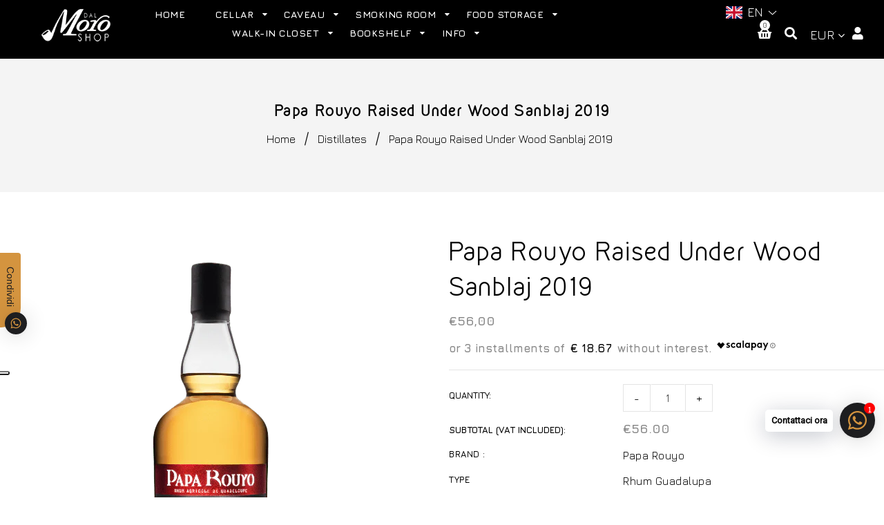

--- FILE ---
content_type: text/html; charset=utf-8
request_url: https://dalmoroshop.com/en/products/papa-rouyo-eleve-sous-bois-sanblaj-2019
body_size: 71772
content:
<!doctype html>
<!--[if lt IE 7]><html class="no-js lt-ie9 lt-ie8 lt-ie7" lang="en"> <![endif]-->
<!--[if IE 7]><html class="no-js lt-ie9 lt-ie8" lang="en"> <![endif]-->
<!--[if IE 8]><html class="no-js lt-ie9" lang="en"> <![endif]-->
<!--[if IE 9 ]><html class="ie9 no-js"> <![endif]-->
<!--[if (gt IE 9)|!(IE)]><!--> <html class="no-js"> <!--<![endif]-->
<head>
<!-- Basic page needs ================================================== -->
  <meta charset="utf-8">
  <!--[if IE]><meta http-equiv='X-UA-Compatible' content='IE=edge,chrome=1'><![endif]-->

  
  <link rel="shortcut icon" href="//dalmoroshop.com/cdn/shop/t/35/assets/favicon.png?v=93391560043603917811764173783" type="image/png" />
  

  <!-- Title and description ================================================== -->
  <title>
    Papa Rouyo Raised Under Wood Sanblaj 2019 &ndash; DalMoroShop
  </title>
  
  <meta name="description" content="Sanblaj means &#39;blend&#39; in Creole, and this rum was produced from a selected blend of rums from Guadeloupe aged in a tropical climate in the cellars of the distillery. The barrels used are of French and American virgin oak, as well as an ex-Cognac, and their variety and difference in toasting gives a wide palette of arom">
  
  <!-- Social meta ================================================== -->
  

  <meta property="og:type" content="product">
  <meta property="og:title" content="Papa Rouyo Raised Under Wood Sanblaj 2019">
  <meta property="og:url" content="https://dalmoroshop.com/en/products/papa-rouyo-eleve-sous-bois-sanblaj-2019">
  
  <meta property="og:image" content="http://dalmoroshop.com/cdn/shop/products/rum-rhum-ron-papa-rouyo-papa-rouyo-eleve-sous-bois-sanblaj-2019-39830435365092_grande.png?v=1665059145">
  <meta property="og:image:secure_url" content="https://dalmoroshop.com/cdn/shop/products/rum-rhum-ron-papa-rouyo-papa-rouyo-eleve-sous-bois-sanblaj-2019-39830435365092_grande.png?v=1665059145">
  
  <meta property="og:price:amount" content="56,00">
  <meta property="og:price:currency" content="EUR">


  <meta property="og:description" content="Sanblaj means &#39;blend&#39; in Creole, and this rum was produced from a selected blend of rums from Guadeloupe aged in a tropical climate in the cellars of the distillery. The barrels used are of French and American virgin oak, as well as an ex-Cognac, and their variety and difference in toasting gives a wide palette of arom">

<meta property="og:site_name" content="DalMoroShop">



<meta name="twitter:card" content="summary">




  <meta name="twitter:title" content="Papa Rouyo Raised Under Wood Sanblaj 2019">
  <meta name="twitter:description" content="Sanblaj means &#39;blend&#39; in Creole, and this rum was produced from a selected blend of rums from Guadeloupe aged in a tropical climate in the cellars of the distillery. The barrels used are of French and American virgin oak, as well as an ex-Cognac, and their variety and difference in">
  <meta name="twitter:image" content="https://dalmoroshop.com/cdn/shop/products/rum-rhum-ron-papa-rouyo-papa-rouyo-eleve-sous-bois-sanblaj-2019-39830435365092_medium.png?v=1665059145">
  <meta name="twitter:image:width" content="240">
  <meta name="twitter:image:height" content="240">


  <!-- Helpers ================================================== -->
  <link rel="canonical" href="https://dalmoroshop.com/en/products/papa-rouyo-eleve-sous-bois-sanblaj-2019">
  <meta name="viewport" content="width=device-width,initial-scale=1">
  <meta name="theme-color" content="#d4943f">

  <!-- CSS ================================================== -->
  <link href="//dalmoroshop.com/cdn/shop/t/35/assets/timber.scss.css?v=94052037087001247521768662129" rel="stylesheet" type="text/css" media="all" />
  <link href="//dalmoroshop.com/cdn/shop/t/35/assets/fonts.min.css?v=128919519765178178711764173783" rel="stylesheet" type="text/css" media="all" />  
  <link href="//dalmoroshop.com/cdn/shop/t/35/assets/style.css?v=65867046791651152541764175256" rel="stylesheet" type="text/css" media="all" />    
  <link href="//dalmoroshop.com/cdn/shop/t/35/assets/slick.scss.css?v=118468625984351126381764173783" rel="stylesheet" type="text/css" media="all" />
  <link href="//dalmoroshop.com/cdn/shop/t/35/assets/slick-theme.css?v=102133201080710329401768662129" rel="stylesheet" type="text/css" media="all" />
  <link href="//dalmoroshop.com/cdn/shop/t/35/assets/slick-slider.css?v=72826456339822945331764173783" rel="stylesheet" type="text/css" media="all" />


  
  <link rel="stylesheet" type="text/css" href="//fonts.googleapis.com/css?family=Jura:300,300italic,400,600,400italic,600italic,700,700italic,800,800italic">
  
  
  
  <link rel="stylesheet" type="text/css" href="//fonts.googleapis.com/css?family=Raleway:300,300italic,400,600,400italic,600italic,700,700italic,800,800italic">
  

  <!-- Header hook for plugins ================================================== -->
  <script>window.performance && window.performance.mark && window.performance.mark('shopify.content_for_header.start');</script><meta name="facebook-domain-verification" content="ghaivqkvjjr3px2snuwjjirafahx2r">
<meta name="google-site-verification" content="sd5HMCQakkd64XoY2IGN-5V5MH5J_aHaUhQaBtXBps4">
<meta id="shopify-digital-wallet" name="shopify-digital-wallet" content="/25355976800/digital_wallets/dialog">
<meta name="shopify-checkout-api-token" content="a83d5b617749ecbafdee8a79c9de7b2d">
<meta id="in-context-paypal-metadata" data-shop-id="25355976800" data-venmo-supported="false" data-environment="production" data-locale="en_US" data-paypal-v4="true" data-currency="EUR">
<link rel="alternate" hreflang="x-default" href="https://dalmoroshop.com/products/papa-rouyo-eleve-sous-bois-sanblaj-2019">
<link rel="alternate" hreflang="it" href="https://dalmoroshop.com/products/papa-rouyo-eleve-sous-bois-sanblaj-2019">
<link rel="alternate" hreflang="en" href="https://dalmoroshop.com/en/products/papa-rouyo-eleve-sous-bois-sanblaj-2019">
<link rel="alternate" hreflang="it-AT" href="https://dalmoroshop.com/it-at/products/papa-rouyo-eleve-sous-bois-sanblaj-2019">
<link rel="alternate" hreflang="en-AT" href="https://dalmoroshop.com/en-at/products/papa-rouyo-eleve-sous-bois-sanblaj-2019">
<link rel="alternate" hreflang="it-BE" href="https://dalmoroshop.com/it-be/products/papa-rouyo-eleve-sous-bois-sanblaj-2019">
<link rel="alternate" hreflang="en-BE" href="https://dalmoroshop.com/en-be/products/papa-rouyo-eleve-sous-bois-sanblaj-2019">
<link rel="alternate" hreflang="it-CZ" href="https://dalmoroshop.com/it-cz/products/papa-rouyo-eleve-sous-bois-sanblaj-2019">
<link rel="alternate" hreflang="en-CZ" href="https://dalmoroshop.com/en-cz/products/papa-rouyo-eleve-sous-bois-sanblaj-2019">
<link rel="alternate" hreflang="it-DK" href="https://dalmoroshop.com/it-dk/products/papa-rouyo-eleve-sous-bois-sanblaj-2019">
<link rel="alternate" hreflang="en-DK" href="https://dalmoroshop.com/en-dk/products/papa-rouyo-eleve-sous-bois-sanblaj-2019">
<link rel="alternate" hreflang="it-EE" href="https://dalmoroshop.com/it-ee/products/papa-rouyo-eleve-sous-bois-sanblaj-2019">
<link rel="alternate" hreflang="en-EE" href="https://dalmoroshop.com/en-ee/products/papa-rouyo-eleve-sous-bois-sanblaj-2019">
<link rel="alternate" hreflang="it-FI" href="https://dalmoroshop.com/it-fi/products/papa-rouyo-eleve-sous-bois-sanblaj-2019">
<link rel="alternate" hreflang="en-FI" href="https://dalmoroshop.com/en-fi/products/papa-rouyo-eleve-sous-bois-sanblaj-2019">
<link rel="alternate" hreflang="it-FR" href="https://dalmoroshop.com/it-fr/products/papa-rouyo-eleve-sous-bois-sanblaj-2019">
<link rel="alternate" hreflang="en-FR" href="https://dalmoroshop.com/en-fr/products/papa-rouyo-eleve-sous-bois-sanblaj-2019">
<link rel="alternate" hreflang="it-DE" href="https://dalmoroshop.com/it-de/products/papa-rouyo-eleve-sous-bois-sanblaj-2019">
<link rel="alternate" hreflang="en-DE" href="https://dalmoroshop.com/en-de/products/papa-rouyo-eleve-sous-bois-sanblaj-2019">
<link rel="alternate" hreflang="it-GR" href="https://dalmoroshop.com/it-gr/products/papa-rouyo-eleve-sous-bois-sanblaj-2019">
<link rel="alternate" hreflang="en-GR" href="https://dalmoroshop.com/en-gr/products/papa-rouyo-eleve-sous-bois-sanblaj-2019">
<link rel="alternate" hreflang="it-IE" href="https://dalmoroshop.com/it-ie/products/papa-rouyo-eleve-sous-bois-sanblaj-2019">
<link rel="alternate" hreflang="en-IE" href="https://dalmoroshop.com/en-ie/products/papa-rouyo-eleve-sous-bois-sanblaj-2019">
<link rel="alternate" hreflang="it-LV" href="https://dalmoroshop.com/it-lv/products/papa-rouyo-eleve-sous-bois-sanblaj-2019">
<link rel="alternate" hreflang="en-LV" href="https://dalmoroshop.com/en-lv/products/papa-rouyo-eleve-sous-bois-sanblaj-2019">
<link rel="alternate" hreflang="it-LT" href="https://dalmoroshop.com/it-lt/products/papa-rouyo-eleve-sous-bois-sanblaj-2019">
<link rel="alternate" hreflang="en-LT" href="https://dalmoroshop.com/en-lt/products/papa-rouyo-eleve-sous-bois-sanblaj-2019">
<link rel="alternate" hreflang="it-LU" href="https://dalmoroshop.com/it-lu/products/papa-rouyo-eleve-sous-bois-sanblaj-2019">
<link rel="alternate" hreflang="en-LU" href="https://dalmoroshop.com/en-lu/products/papa-rouyo-eleve-sous-bois-sanblaj-2019">
<link rel="alternate" hreflang="it-NL" href="https://dalmoroshop.com/it-nl/products/papa-rouyo-eleve-sous-bois-sanblaj-2019">
<link rel="alternate" hreflang="en-NL" href="https://dalmoroshop.com/en-nl/products/papa-rouyo-eleve-sous-bois-sanblaj-2019">
<link rel="alternate" hreflang="it-PL" href="https://dalmoroshop.com/it-pl/products/papa-rouyo-eleve-sous-bois-sanblaj-2019">
<link rel="alternate" hreflang="en-PL" href="https://dalmoroshop.com/en-pl/products/papa-rouyo-eleve-sous-bois-sanblaj-2019">
<link rel="alternate" hreflang="it-PT" href="https://dalmoroshop.com/it-pt/products/papa-rouyo-eleve-sous-bois-sanblaj-2019">
<link rel="alternate" hreflang="en-PT" href="https://dalmoroshop.com/en-pt/products/papa-rouyo-eleve-sous-bois-sanblaj-2019">
<link rel="alternate" hreflang="it-RO" href="https://dalmoroshop.com/it-ro/products/papa-rouyo-eleve-sous-bois-sanblaj-2019">
<link rel="alternate" hreflang="en-RO" href="https://dalmoroshop.com/en-ro/products/papa-rouyo-eleve-sous-bois-sanblaj-2019">
<link rel="alternate" hreflang="it-SK" href="https://dalmoroshop.com/it-sk/products/papa-rouyo-eleve-sous-bois-sanblaj-2019">
<link rel="alternate" hreflang="en-SK" href="https://dalmoroshop.com/en-sk/products/papa-rouyo-eleve-sous-bois-sanblaj-2019">
<link rel="alternate" hreflang="it-ES" href="https://dalmoroshop.com/it-es/products/papa-rouyo-eleve-sous-bois-sanblaj-2019">
<link rel="alternate" hreflang="en-ES" href="https://dalmoroshop.com/en-es/products/papa-rouyo-eleve-sous-bois-sanblaj-2019">
<link rel="alternate" hreflang="it-SE" href="https://dalmoroshop.com/it-se/products/papa-rouyo-eleve-sous-bois-sanblaj-2019">
<link rel="alternate" hreflang="en-SE" href="https://dalmoroshop.com/en-se/products/papa-rouyo-eleve-sous-bois-sanblaj-2019">
<link rel="alternate" hreflang="it-HU" href="https://dalmoroshop.com/it-hu/products/papa-rouyo-eleve-sous-bois-sanblaj-2019">
<link rel="alternate" hreflang="en-HU" href="https://dalmoroshop.com/en-hu/products/papa-rouyo-eleve-sous-bois-sanblaj-2019">
<link rel="alternate" type="application/json+oembed" href="https://dalmoroshop.com/en/products/papa-rouyo-eleve-sous-bois-sanblaj-2019.oembed">
<script async="async" src="/checkouts/internal/preloads.js?locale=en-IT"></script>
<script id="shopify-features" type="application/json">{"accessToken":"a83d5b617749ecbafdee8a79c9de7b2d","betas":["rich-media-storefront-analytics"],"domain":"dalmoroshop.com","predictiveSearch":true,"shopId":25355976800,"locale":"en"}</script>
<script>var Shopify = Shopify || {};
Shopify.shop = "dalmoroshop.myshopify.com";
Shopify.locale = "en";
Shopify.currency = {"active":"EUR","rate":"1.0"};
Shopify.country = "IT";
Shopify.theme = {"name":"Dicembre 2025","id":189690118479,"schema_name":"DalMoro Shop","schema_version":"1.0.0","theme_store_id":null,"role":"main"};
Shopify.theme.handle = "null";
Shopify.theme.style = {"id":null,"handle":null};
Shopify.cdnHost = "dalmoroshop.com/cdn";
Shopify.routes = Shopify.routes || {};
Shopify.routes.root = "/en/";</script>
<script type="module">!function(o){(o.Shopify=o.Shopify||{}).modules=!0}(window);</script>
<script>!function(o){function n(){var o=[];function n(){o.push(Array.prototype.slice.apply(arguments))}return n.q=o,n}var t=o.Shopify=o.Shopify||{};t.loadFeatures=n(),t.autoloadFeatures=n()}(window);</script>
<script id="shop-js-analytics" type="application/json">{"pageType":"product"}</script>
<script defer="defer" async type="module" src="//dalmoroshop.com/cdn/shopifycloud/shop-js/modules/v2/client.init-shop-cart-sync_BdyHc3Nr.en.esm.js"></script>
<script defer="defer" async type="module" src="//dalmoroshop.com/cdn/shopifycloud/shop-js/modules/v2/chunk.common_Daul8nwZ.esm.js"></script>
<script type="module">
  await import("//dalmoroshop.com/cdn/shopifycloud/shop-js/modules/v2/client.init-shop-cart-sync_BdyHc3Nr.en.esm.js");
await import("//dalmoroshop.com/cdn/shopifycloud/shop-js/modules/v2/chunk.common_Daul8nwZ.esm.js");

  window.Shopify.SignInWithShop?.initShopCartSync?.({"fedCMEnabled":true,"windoidEnabled":true});

</script>
<script>(function() {
  var isLoaded = false;
  function asyncLoad() {
    if (isLoaded) return;
    isLoaded = true;
    var urls = ["https:\/\/cdn.shopify.com\/s\/files\/1\/0457\/2220\/6365\/files\/pushdaddy_v60_test.js?shop=dalmoroshop.myshopify.com","https:\/\/chimpstatic.com\/mcjs-connected\/js\/users\/d13cb29c0087e643e66d4e447\/9b4b2df6bc8cc921797f7aac4.js?shop=dalmoroshop.myshopify.com","https:\/\/ecommplugins-scripts.trustpilot.com\/v2.1\/js\/header.min.js?settings=eyJrZXkiOiIzY3RsZWtTTk15M3A4T0d0IiwicyI6ImVhbiJ9\u0026v=2.5\u0026shop=dalmoroshop.myshopify.com","https:\/\/ecommplugins-trustboxsettings.trustpilot.com\/dalmoroshop.myshopify.com.js?settings=1684421754059\u0026shop=dalmoroshop.myshopify.com","https:\/\/cdn.shopify.com\/s\/files\/1\/0033\/3538\/9233\/files\/pushdaddy_a3.js?shop=dalmoroshop.myshopify.com","https:\/\/av-northern-apps.com\/js\/agecheckerplus_mG35tH2eGxRu7PQW.js?shop=dalmoroshop.myshopify.com","https:\/\/cdn.shopify.com\/s\/files\/1\/0033\/3538\/9233\/files\/pushdaddy_a7_livechat1_new2.js?v=1707659950\u0026shop=dalmoroshop.myshopify.com","https:\/\/cdn.nfcube.com\/instafeed-7bfb6046d1826de61a8946feddd196bf.js?shop=dalmoroshop.myshopify.com","https:\/\/cdn.shopify.com\/s\/files\/1\/0597\/3783\/3627\/files\/tptinstall.min.js?v=1718591634\u0026t=tapita-seo-script-tags\u0026shop=dalmoroshop.myshopify.com"];
    for (var i = 0; i < urls.length; i++) {
      var s = document.createElement('script');
      s.type = 'text/javascript';
      s.async = true;
      s.src = urls[i];
      var x = document.getElementsByTagName('script')[0];
      x.parentNode.insertBefore(s, x);
    }
  };
  if(window.attachEvent) {
    window.attachEvent('onload', asyncLoad);
  } else {
    window.addEventListener('load', asyncLoad, false);
  }
})();</script>
<script id="__st">var __st={"a":25355976800,"offset":3600,"reqid":"4593c5d1-af74-400f-bb38-5413392a825b-1768994010","pageurl":"dalmoroshop.com\/en\/products\/papa-rouyo-eleve-sous-bois-sanblaj-2019","u":"396b38857b32","p":"product","rtyp":"product","rid":7826504974564};</script>
<script>window.ShopifyPaypalV4VisibilityTracking = true;</script>
<script id="captcha-bootstrap">!function(){'use strict';const t='contact',e='account',n='new_comment',o=[[t,t],['blogs',n],['comments',n],[t,'customer']],c=[[e,'customer_login'],[e,'guest_login'],[e,'recover_customer_password'],[e,'create_customer']],r=t=>t.map((([t,e])=>`form[action*='/${t}']:not([data-nocaptcha='true']) input[name='form_type'][value='${e}']`)).join(','),a=t=>()=>t?[...document.querySelectorAll(t)].map((t=>t.form)):[];function s(){const t=[...o],e=r(t);return a(e)}const i='password',u='form_key',d=['recaptcha-v3-token','g-recaptcha-response','h-captcha-response',i],f=()=>{try{return window.sessionStorage}catch{return}},m='__shopify_v',_=t=>t.elements[u];function p(t,e,n=!1){try{const o=window.sessionStorage,c=JSON.parse(o.getItem(e)),{data:r}=function(t){const{data:e,action:n}=t;return t[m]||n?{data:e,action:n}:{data:t,action:n}}(c);for(const[e,n]of Object.entries(r))t.elements[e]&&(t.elements[e].value=n);n&&o.removeItem(e)}catch(o){console.error('form repopulation failed',{error:o})}}const l='form_type',E='cptcha';function T(t){t.dataset[E]=!0}const w=window,h=w.document,L='Shopify',v='ce_forms',y='captcha';let A=!1;((t,e)=>{const n=(g='f06e6c50-85a8-45c8-87d0-21a2b65856fe',I='https://cdn.shopify.com/shopifycloud/storefront-forms-hcaptcha/ce_storefront_forms_captcha_hcaptcha.v1.5.2.iife.js',D={infoText:'Protected by hCaptcha',privacyText:'Privacy',termsText:'Terms'},(t,e,n)=>{const o=w[L][v],c=o.bindForm;if(c)return c(t,g,e,D).then(n);var r;o.q.push([[t,g,e,D],n]),r=I,A||(h.body.append(Object.assign(h.createElement('script'),{id:'captcha-provider',async:!0,src:r})),A=!0)});var g,I,D;w[L]=w[L]||{},w[L][v]=w[L][v]||{},w[L][v].q=[],w[L][y]=w[L][y]||{},w[L][y].protect=function(t,e){n(t,void 0,e),T(t)},Object.freeze(w[L][y]),function(t,e,n,w,h,L){const[v,y,A,g]=function(t,e,n){const i=e?o:[],u=t?c:[],d=[...i,...u],f=r(d),m=r(i),_=r(d.filter((([t,e])=>n.includes(e))));return[a(f),a(m),a(_),s()]}(w,h,L),I=t=>{const e=t.target;return e instanceof HTMLFormElement?e:e&&e.form},D=t=>v().includes(t);t.addEventListener('submit',(t=>{const e=I(t);if(!e)return;const n=D(e)&&!e.dataset.hcaptchaBound&&!e.dataset.recaptchaBound,o=_(e),c=g().includes(e)&&(!o||!o.value);(n||c)&&t.preventDefault(),c&&!n&&(function(t){try{if(!f())return;!function(t){const e=f();if(!e)return;const n=_(t);if(!n)return;const o=n.value;o&&e.removeItem(o)}(t);const e=Array.from(Array(32),(()=>Math.random().toString(36)[2])).join('');!function(t,e){_(t)||t.append(Object.assign(document.createElement('input'),{type:'hidden',name:u})),t.elements[u].value=e}(t,e),function(t,e){const n=f();if(!n)return;const o=[...t.querySelectorAll(`input[type='${i}']`)].map((({name:t})=>t)),c=[...d,...o],r={};for(const[a,s]of new FormData(t).entries())c.includes(a)||(r[a]=s);n.setItem(e,JSON.stringify({[m]:1,action:t.action,data:r}))}(t,e)}catch(e){console.error('failed to persist form',e)}}(e),e.submit())}));const S=(t,e)=>{t&&!t.dataset[E]&&(n(t,e.some((e=>e===t))),T(t))};for(const o of['focusin','change'])t.addEventListener(o,(t=>{const e=I(t);D(e)&&S(e,y())}));const B=e.get('form_key'),M=e.get(l),P=B&&M;t.addEventListener('DOMContentLoaded',(()=>{const t=y();if(P)for(const e of t)e.elements[l].value===M&&p(e,B);[...new Set([...A(),...v().filter((t=>'true'===t.dataset.shopifyCaptcha))])].forEach((e=>S(e,t)))}))}(h,new URLSearchParams(w.location.search),n,t,e,['guest_login'])})(!0,!0)}();</script>
<script integrity="sha256-4kQ18oKyAcykRKYeNunJcIwy7WH5gtpwJnB7kiuLZ1E=" data-source-attribution="shopify.loadfeatures" defer="defer" src="//dalmoroshop.com/cdn/shopifycloud/storefront/assets/storefront/load_feature-a0a9edcb.js" crossorigin="anonymous"></script>
<script data-source-attribution="shopify.dynamic_checkout.dynamic.init">var Shopify=Shopify||{};Shopify.PaymentButton=Shopify.PaymentButton||{isStorefrontPortableWallets:!0,init:function(){window.Shopify.PaymentButton.init=function(){};var t=document.createElement("script");t.src="https://dalmoroshop.com/cdn/shopifycloud/portable-wallets/latest/portable-wallets.en.js",t.type="module",document.head.appendChild(t)}};
</script>
<script data-source-attribution="shopify.dynamic_checkout.buyer_consent">
  function portableWalletsHideBuyerConsent(e){var t=document.getElementById("shopify-buyer-consent"),n=document.getElementById("shopify-subscription-policy-button");t&&n&&(t.classList.add("hidden"),t.setAttribute("aria-hidden","true"),n.removeEventListener("click",e))}function portableWalletsShowBuyerConsent(e){var t=document.getElementById("shopify-buyer-consent"),n=document.getElementById("shopify-subscription-policy-button");t&&n&&(t.classList.remove("hidden"),t.removeAttribute("aria-hidden"),n.addEventListener("click",e))}window.Shopify?.PaymentButton&&(window.Shopify.PaymentButton.hideBuyerConsent=portableWalletsHideBuyerConsent,window.Shopify.PaymentButton.showBuyerConsent=portableWalletsShowBuyerConsent);
</script>
<script data-source-attribution="shopify.dynamic_checkout.cart.bootstrap">document.addEventListener("DOMContentLoaded",(function(){function t(){return document.querySelector("shopify-accelerated-checkout-cart, shopify-accelerated-checkout")}if(t())Shopify.PaymentButton.init();else{new MutationObserver((function(e,n){t()&&(Shopify.PaymentButton.init(),n.disconnect())})).observe(document.body,{childList:!0,subtree:!0})}}));
</script>
<link id="shopify-accelerated-checkout-styles" rel="stylesheet" media="screen" href="https://dalmoroshop.com/cdn/shopifycloud/portable-wallets/latest/accelerated-checkout-backwards-compat.css" crossorigin="anonymous">
<style id="shopify-accelerated-checkout-cart">
        #shopify-buyer-consent {
  margin-top: 1em;
  display: inline-block;
  width: 100%;
}

#shopify-buyer-consent.hidden {
  display: none;
}

#shopify-subscription-policy-button {
  background: none;
  border: none;
  padding: 0;
  text-decoration: underline;
  font-size: inherit;
  cursor: pointer;
}

#shopify-subscription-policy-button::before {
  box-shadow: none;
}

      </style>

<script>window.performance && window.performance.mark && window.performance.mark('shopify.content_for_header.end');</script>
  

<!--[if lt IE 9]>
<script src="//cdnjs.cloudflare.com/ajax/libs/html5shiv/3.7.2/html5shiv.min.js" type="text/javascript"></script>
<script src="//dalmoroshop.com/cdn/shop/t/35/assets/respond.min.js?v=52248677837542619231764173783" type="text/javascript"></script>
<link href="//dalmoroshop.com/cdn/shop/t/35/assets/respond-proxy.html" id="respond-proxy" rel="respond-proxy" />
<link href="//dalmoroshop.com/search?q=2bf0309ded52c9872e0ce3c37055620b" id="respond-redirect" rel="respond-redirect" />
<script src="//dalmoroshop.com/search?q=2bf0309ded52c9872e0ce3c37055620b" type="text/javascript"></script>
<![endif]-->

  
  <script src="//dalmoroshop.com/cdn/shop/t/35/assets/header.js?v=19728489714342081891768662129" type="text/javascript"></script>
  <script src="//dalmoroshop.com/cdn/shop/t/35/assets/ie7.js?v=148392347467369639301764173783" type="text/javascript"></script>
  
 <link rel="dns-prefetch" href="https://cdn.secomapp.com/">
<link rel="dns-prefetch" href="https://ajax.googleapis.com/">
<link rel="dns-prefetch" href="https://cdnjs.cloudflare.com/">
<link rel="preload" as="stylesheet" href="//dalmoroshop.com/cdn/shop/t/35/assets/sca-pp.css?v=178374312540912810101764173783">

<link rel="stylesheet" href="//dalmoroshop.com/cdn/shop/t/35/assets/sca-pp.css?v=178374312540912810101764173783">
 <script>
  
  SCAPPShop = {};
    
  </script> 
  
 <!-- 

<script>

  if (!Array.prototype.find) {
    Object.defineProperty(Array.prototype, 'find', {
      value: function(predicate) {
        if (this == null) {
          throw TypeError('"this" is null or not defined');
        }

        var o = Object(this);

        var len = o.length >>> 0;

        if (typeof predicate !== 'function') {
          throw TypeError('predicate must be a function');
        }

        var thisArg = arguments[1];

        var k = 0;

        while (k < len) {
          var kValue = o[k];
          if (predicate.call(thisArg, kValue, k, o)) {
            return kValue;
          }
          k++;
        }

        return undefined;
      },
      configurable: true,
      writable: true
    });
  }

  (function () {

    var useInternationalDomains = false;

    function buildLanguageList() {
      var languageListJson = '[{\
"name": "Italian",\
"endonym_name": "Italiano",\
"iso_code": "it",\
"primary": true,\
"flag": "//dalmoroshop.com/cdn/shop/t/35/assets/it.png?v=26372",\
"domain": null\
},{\
"name": "English",\
"endonym_name": "English",\
"iso_code": "en",\
"primary": false,\
"flag": "//dalmoroshop.com/cdn/shop/t/35/assets/en.png?v=26372",\
"domain": null\
}]';
      return JSON.parse(languageListJson);
    }

    function getSavedLocale(langList) {
      var savedLocale = localStorage.getItem('translation-lab-lang');
      var sl = savedLocale ? langList.find(x => x.iso_code.toLowerCase() === savedLocale.toLowerCase()) : null;
      return sl ? sl.iso_code : null;
    }

    function getBrowserLocale(langList) {
      var browserLocale = navigator.language;
      if (browserLocale) {
        var localeParts = browserLocale.split('-');
        var bl = localeParts[0] ? langList.find(x => x.iso_code.toLowerCase().startsWith(localeParts[0])) : null;
        return bl ? bl.iso_code : null;
      } else {
        return null;
      }
    }

    function redirectUrlBuilderFunction(primaryLocale) {
      var shopDomain = 'https://dalmoroshop.com';
      if (window.Shopify && window.Shopify.designMode) {
        shopDomain = 'https://dalmoroshop.myshopify.com';
      }
      var currentLocale = 'en'.toLowerCase();
      var currentLocaleRegEx = new RegExp('^\/' + currentLocale, "ig");
      var primaryLocaleLower = primaryLocale.toLowerCase();
      var pathname = window.location.pathname;
      var queryString = window.location.search || '';
      return function build(redirectLocale) {
        if (!redirectLocale) {
          return null;
        }
        var redirectLocaleLower = redirectLocale.toLowerCase();
        if (currentLocale !== redirectLocaleLower) {
            if (useInternationalDomains) {

          }
          else {
            if (redirectLocaleLower === primaryLocaleLower) {
              return shopDomain + pathname.replace(currentLocaleRegEx, '') + queryString;
            } else if (primaryLocaleLower === currentLocale) {
              return shopDomain + '/' + redirectLocaleLower + pathname + queryString;
            } else {
              return shopDomain + '/' + pathname.replace(currentLocaleRegEx, redirectLocaleLower) + queryString;
            }
          }
        }
        return null;
      }
    }

    function getRedirectLocale(languageList) {
      var savedLocale = getSavedLocale(languageList);
      var browserLocale = getBrowserLocale(languageList);
      var preferredLocale = null;

      var redirectLocale = null;

      if (savedLocale) {
        redirectLocale = savedLocale;
      } else if (preferredLocale) {
        redirectLocale = preferredLocale;
      } else if (browserLocale) {
        redirectLocale = browserLocale;
      }
      return redirectLocale;
    }

    function configure() {
      var languageList = buildLanguageList();
      var primaryLanguage = languageList.find(function (x) { return x.primary; });
      if (!primaryLanguage && !primaryLanguage.iso_code) {
        return;
      }

      var redirectUrlBuilder = redirectUrlBuilderFunction(primaryLanguage.iso_code);

      var redirectLocale = getRedirectLocale(languageList);

      var redirectUrl = redirectUrlBuilder(redirectLocale);
      redirectUrl && window.location.assign(redirectUrl);
    }

    if (window.Shopify && window.Shopify.designMode) {
      return;
    }

    var botPatterns = "(bot|Googlebot\/|Googlebot-Mobile|Googlebot-Image|Googlebot-News|Googlebot-Video|AdsBot-Google([^-]|$)|AdsBot-Google-Mobile|Feedfetcher-Google|Mediapartners-Google|APIs-Google|Page|Speed|Insights|Lighthouse|bingbot|Slurp|exabot|ia_archiver|YandexBot|YandexImages|YandexAccessibilityBot|YandexMobileBot|YandexMetrika|YandexTurbo|YandexImageResizer|YandexVideo|YandexAdNet|YandexBlogs|YandexCalendar|YandexDirect|YandexFavicons|YaDirectFetcher|YandexForDomain|YandexMarket|YandexMedia|YandexMobileScreenShotBot|YandexNews|YandexOntoDB|YandexPagechecker|YandexPartner|YandexRCA|YandexSearchShop|YandexSitelinks|YandexSpravBot|YandexTracker|YandexVertis|YandexVerticals|YandexWebmaster|YandexScreenshotBot|Baiduspider|facebookexternalhit|Sogou|DuckDuckBot|BUbiNG|crawler4j|S[eE][mM]rushBot|Google-Adwords-Instant|BingPreview\/|Bark[rR]owler|DuckDuckGo-Favicons-Bot|AppEngine-Google|Google Web Preview|acapbot|Baidu-YunGuanCe|Feedly|Feedspot|google-xrawler|Google-Structured-Data-Testing-Tool|Google-PhysicalWeb|Google Favicon|Google-Site-Verification|Gwene|SentiBot|FreshRSS)";
    var re = new RegExp(botPatterns, 'i');
    if (!re.test(navigator.userAgent)) {
      configure();
    }

  })();
</script> -->
<!-- GSSTART Coming Soon code start. Do not change -->
<script type="text/javascript"> gsProductByVariant = {};  gsProductByVariant[43494305464548] =  0 ;   gsProductCSID = "7826504974564"; gsDefaultV = "43494305464548"; </script><script  type="text/javascript" src="https://gravity-software.com/js/shopify/pac_shop28722.js?v=02355eaf26569a044d2936616f8ecefe"></script>
 <!--begin-boost-pfs-filter-css-->
   <link rel="preload stylesheet" href="//dalmoroshop.com/cdn/shop/t/35/assets/boost-pfs-instant-search.css?v=146474835330714392691764173783" as="style"><link href="//dalmoroshop.com/cdn/shop/t/35/assets/boost-pfs-custom.css?v=42460964977739456821764173783" rel="stylesheet" type="text/css" media="all" />


 <!--end-boost-pfs-filter-css-->
<!-- Coming Soon code end. Do not change GSEND --><script async src="https://assets.apphero.co/script_tags/embeds/542576_48660.js"></script>
 

 
<script async src="https://assets.apphero.co/script_tags/embeds/566518_553943.js"></script><script async src="https://assets.apphero.co/script_tags/embeds/164487_532171.js"></script><script async src="https://assets.apphero.co/script_tags/embeds/566518_833744.js"></script><!-- BEGIN app block: shopify://apps/langify/blocks/langify/b50c2edb-8c63-4e36-9e7c-a7fdd62ddb8f --><!-- BEGIN app snippet: ly-switcher-factory -->




<style>
  .ly-switcher-wrapper.ly-hide, .ly-recommendation.ly-hide, .ly-recommendation .ly-submit-btn {
    display: none !important;
  }

  #ly-switcher-factory-template {
    display: none;
  }.ly-languages-switcher ul > li[key="it"] {
        order: 1 !important;
      }
      .ly-popup-modal .ly-popup-modal-content ul > li[key="it"],
      .ly-languages-switcher.ly-links a[data-language-code="it"] {
        order: 1 !important;
      }.ly-languages-switcher ul > li[key="en"] {
        order: 2 !important;
      }
      .ly-popup-modal .ly-popup-modal-content ul > li[key="en"],
      .ly-languages-switcher.ly-links a[data-language-code="en"] {
        order: 2 !important;
      }
      .ly-breakpoint-1 { display: none; }
      @media (min-width:0px) and (max-width: 999px ) {
        .ly-breakpoint-1 { display: flex; }

        .ly-recommendation .ly-banner-content, 
        .ly-recommendation .ly-popup-modal-content {
          font-size: 14px !important;
          color: #000 !important;
          background: #fff !important;
          border-radius: 0px !important;
          border-width: 0px !important;
          border-color: #000 !important;
        }
        .ly-recommendation-form button[type="submit"] {
          font-size: 14px !important;
          color: #fff !important;
          background: #999 !important;
        }
      }
      .ly-breakpoint-2 { display: none; }
      @media (min-width:1000px)  {
        .ly-breakpoint-2 { display: flex; }

        .ly-recommendation .ly-banner-content, 
        .ly-recommendation .ly-popup-modal-content {
          font-size: 16px !important;
          color: #000 !important;
          background: #fff !important;
          border-radius: 0px !important;
          border-width: 0px !important;
          border-color: #000 !important;
        }
        .ly-recommendation-form button[type="submit"] {
          font-size: 16px !important;
          color: #fff !important;
          background: #999 !important;
        }
      }


  
</style>


<template id="ly-switcher-factory-template">
<div data-breakpoint="0" class="ly-switcher-wrapper ly-breakpoint-1 custom ly-custom ly-is-transparent ly-hide" style="font-size: 16px; "><div data-dropup="false" onclick="langify.switcher.toggleSwitcherOpen(this)" class="ly-languages-switcher ly-custom-dropdown-switcher ly-bright-theme ly-is-transparent" style=" margin: 0px 0px;">
          <span role="button" tabindex="0" aria-label="Selected language: English" aria-expanded="false" aria-controls="languagesSwitcherList-1" class="ly-custom-dropdown-current" style="color: #ffffff;  border-style: solid; border-width: 0px; border-radius: 0px; border-color: #ffffff;  padding: 0px 0px;"><i class="ly-icon ly-flag-icon ly-flag-icon-en en  ly-flag-squared"></i><span class="ly-custom-dropdown-current-inner ly-custom-dropdown-current-inner-text">EN</span>
<div aria-hidden="true" class="ly-arrow ly-arrow-black stroke" style="vertical-align: middle; width: 10.4px; height: 10.4px;">
        <svg xmlns="http://www.w3.org/2000/svg" viewBox="0 0 10.4 10.4" height="10.4px" width="10.4px" style="position: absolute;">
          <path d="M1 3.6 L5.2 7.8 L9.4 3.6" fill="transparent" stroke="#ffffff" stroke-width="1px"/>
        </svg>
      </div>
          </span>
          <ul id="languagesSwitcherList-1" role="list" class="ly-custom-dropdown-list ly-is-open ly-bright-theme" style="color: #ffffff;  border-style: solid; border-width: 0px; border-radius: 0px; border-color: #ffffff;"><li key="it" style="color: #ffffff;  margin: 0px 0px; padding: 0px 0px;" tabindex="-1">
                  <a class="ly-custom-dropdown-list-element ly-languages-switcher-link ly-bright-theme"
                    href="#"
                      data-language-code="it" 
                    
                    data-ly-locked="true" rel="nofollow"><i class="ly-icon ly-flag-icon ly-flag-icon-it ly-flag-squared"></i><span class="ly-custom-dropdown-list-element-right">IT</span></a>
                </li><li key="en" style="color: #ffffff;  margin: 0px 0px; padding: 0px 0px;" tabindex="-1">
                  <a class="ly-custom-dropdown-list-element ly-languages-switcher-link ly-bright-theme"
                    href="#"
                      data-language-code="en" 
                    
                    data-ly-locked="true" rel="nofollow"><i class="ly-icon ly-flag-icon ly-flag-icon-en ly-flag-squared"></i><span class="ly-custom-dropdown-list-element-right">EN</span></a>
                </li></ul>
        </div></div>

<div data-breakpoint="1000" class="ly-switcher-wrapper ly-breakpoint-2 custom ly-custom ly-hide" style="font-size: 18px; "><div data-dropup="false" onclick="langify.switcher.toggleSwitcherOpen(this)" class="ly-languages-switcher ly-custom-dropdown-switcher ly-bright-theme" style=" margin: 0px 40px;">
          <span role="button" tabindex="0" aria-label="Selected language: English" aria-expanded="false" aria-controls="languagesSwitcherList-2" class="ly-custom-dropdown-current" style="background: rgba(0, 0, 0, 0); color: #ffffff;  border-style: solid; border-width: 1px; border-radius: 0px; border-color: rgba(255, 255, 255, 0);  padding: 0px 80px;"><i class="ly-icon ly-flag-icon ly-flag-icon-en en "></i><span class="ly-custom-dropdown-current-inner ly-custom-dropdown-current-inner-text">EN</span>
<div aria-hidden="true" class="ly-arrow ly-arrow-black stroke" style="vertical-align: middle; width: 12.6px; height: 12.6px;">
        <svg xmlns="http://www.w3.org/2000/svg" viewBox="0 0 12.6 12.6" height="12.6px" width="12.6px" style="position: absolute;">
          <path d="M1 4.15 L6.3 9.45 L11.6 4.15" fill="transparent" stroke="#ffffff" stroke-width="1px"/>
        </svg>
      </div>
          </span>
          <ul id="languagesSwitcherList-2" role="list" class="ly-custom-dropdown-list ly-is-open ly-bright-theme" style="background: rgba(0, 0, 0, 0); color: #ffffff;  border-style: solid; border-width: 1px; border-radius: 0px; border-color: rgba(255, 255, 255, 0);"><li key="it" style="color: #ffffff;  margin: 0px 40px; padding: 0px 80px;" tabindex="-1">
                  <a class="ly-custom-dropdown-list-element ly-languages-switcher-link ly-bright-theme"
                    href="#"
                      data-language-code="it" 
                    
                    data-ly-locked="true" rel="nofollow"><i class="ly-icon ly-flag-icon ly-flag-icon-it"></i><span class="ly-custom-dropdown-list-element-right">IT</span></a>
                </li><li key="en" style="color: #ffffff;  margin: 0px 40px; padding: 0px 80px;" tabindex="-1">
                  <a class="ly-custom-dropdown-list-element ly-languages-switcher-link ly-bright-theme"
                    href="#"
                      data-language-code="en" 
                    
                    data-ly-locked="true" rel="nofollow"><i class="ly-icon ly-flag-icon ly-flag-icon-en"></i><span class="ly-custom-dropdown-list-element-right">EN</span></a>
                </li></ul>
        </div></div>
</template><link rel="preload stylesheet" href="https://cdn.shopify.com/extensions/019a5e5e-a484-720d-b1ab-d37a963e7bba/extension-langify-79/assets/langify-flags.css" as="style" media="print" onload="this.media='all'; this.onload=null;"><!-- END app snippet -->

<script>
  var langify = window.langify || {};
  var customContents = {};
  var customContents_image = {};
  var langifySettingsOverwrites = {};
  var defaultSettings = {
    debug: false,               // BOOL : Enable/disable console logs
    observe: true,              // BOOL : Enable/disable the entire mutation observer (off switch)
    observeLinks: false,
    observeImages: true,
    observeCustomContents: true,
    maxMutations: 5,
    timeout: 100,               // INT : Milliseconds to wait after a mutation, before the next mutation event will be allowed for the element
    linksBlacklist: [],
    usePlaceholderMatching: false
  };

  if(langify.settings) { 
    langifySettingsOverwrites = Object.assign({}, langify.settings);
    langify.settings = Object.assign(defaultSettings, langify.settings); 
  } else { 
    langify.settings = defaultSettings; 
  }langify.settings = Object.assign(langify.settings, {"debug":false,"lazyload":false,"observe":true,"observeLinks":false,"observeImages":true,"observeCustomContents":true,"linksBlacklist":[],"loadJquery":false,"nonStrict":false}, langifySettingsOverwrites);
  

  langify.settings.theme = {"debug":false,"lazyload":false,"observe":true,"observeLinks":false,"observeImages":true,"observeCustomContents":true,"linksBlacklist":[],"loadJquery":false,"nonStrict":false};
  langify.settings.switcher = {"customCSS":"","languageDetection":true,"languageDetectionDefault":"it","enableDefaultLanguage":false,"breakpoints":[{"key":0,"label":"0px","config":{"type":"custom","corner":"top_right","position":"custom","show_flags":true,"rectangle_icons":false,"square_icons":true,"round_icons":false,"show_label":true,"show_custom_name":false,"show_name":false,"show_iso_code":true,"is_dark":false,"is_transparent":true,"is_dropup":false,"arrow_size":65,"arrow_width":1,"arrow_filled":false,"h_space":0,"v_space":0,"h_item_space":0,"v_item_space":0,"h_item_padding":0,"v_item_padding":0,"text_color":"#ffffff","link_color":"#000","arrow_color":"#000","bg_color":"#fff","border_color":"#ffffff","border_width":0,"border_radius":0,"fontsize":16,"recommendation_fontsize":14,"recommendation_border_width":0,"recommendation_border_radius":0,"recommendation_text_color":"#000","recommendation_link_color":"#000","recommendation_button_bg_color":"#999","recommendation_button_text_color":"#fff","recommendation_bg_color":"#fff","recommendation_border_color":"#000","show_currency_selector":false,"currency_switcher_enabled":false,"country_switcher_enabled":false,"switcherLabel":"show_iso_code","switcherIcons":"square_icons","button_bg_color":"#999","button_text_color":"#fff"}},{"key":1000,"label":"1000px","config":{"type":"custom","corner":"top_left","position":"custom","show_flags":true,"rectangle_icons":true,"square_icons":false,"round_icons":false,"show_label":true,"show_custom_name":false,"show_name":false,"show_iso_code":true,"is_dark":false,"is_transparent":false,"is_dropup":false,"arrow_size":70,"arrow_width":1,"arrow_filled":false,"h_space":0,"v_space":0,"h_item_space":40,"v_item_space":0,"h_item_padding":80,"v_item_padding":0,"text_color":"#ffffff","link_color":"#000","arrow_color":"#000","bg_color":"rgba(0, 0, 0, 0)","border_color":"rgba(255, 255, 255, 0)","border_width":1,"border_radius":0,"fontsize":18,"recommendation_fontsize":16,"recommendation_border_width":0,"recommendation_border_radius":0,"recommendation_text_color":"#000","recommendation_link_color":"#000","recommendation_button_bg_color":"#999","recommendation_button_text_color":"#fff","recommendation_bg_color":"#fff","recommendation_border_color":"#000","show_currency_selector":false,"currency_switcher_enabled":false,"country_switcher_enabled":false,"switcherIcons":"rectangle_icons","no_icons":true,"switcherLabel":"show_iso_code","button_bg_color":"#999","button_text_color":"#fff","show_country_selector_inside_popup":false,"show_currency_selector_inside_popup":false,"use_submit_button":false,"popup_show_world_icon":false,"popup_switcher_type":"custom"}}],"languages":[{"iso_code":"it","root_url":"\/","name":"Italian","primary":true,"domain":"dalmoroshop.com","published":true,"custom_name":false},{"iso_code":"en","root_url":"\/en","name":"English","primary":false,"domain":"www.dalmoroshop.com","published":true,"custom_name":"English"}],"marketLanguages":[{"iso_code":"it","root_url":"\/","name":"Italian","primary":true,"domain":"dalmoroshop.com","published":true,"custom_name":false},{"iso_code":"en","root_url":"\/en","name":"English","primary":false,"domain":"","published":true,"custom_name":"English"}],"recommendation_enabled":false,"recommendation_type":"popup","recommendation_switcher_key":-1,"recommendation_strings":{},"switcher_strings":{},"recommendation":{"recommendation_backdrop_show":true,"recommendation_corner":"center_center","recommendation_banner_corner":"top","recommendation_fontsize":16,"recommendation_border_width":0,"recommendation_border_radius":0,"recommendation_text_color":"#000","recommendation_link_color":"#000","recommendation_button_bg_color":"#999","recommendation_button_text_color":"#fff","recommendation_bg_color":"#fff","recommendation_border_color":"#000"}};
  if(langify.settings.switcher === null) {
    langify.settings.switcher = {};
  }
  langify.settings.switcher.customIcons = null;

  langify.locale = langify.locale || {
    country_code: "IT",
    language_code: "en",
    currency_code: null,
    primary: false,
    iso_code: "en",
    root_url: "\/en",
    language_id: "ly191781",
    shop_url: "https:\/\/dalmoroshop.com",
    domain_feature_enabled: null,
    languages: [{
        iso_code: "it",
        root_url: "\/",
        domain: null,
      },{
        iso_code: "en",
        root_url: "\/en",
        domain: null,
      },]
  };

  langify.localization = {
    available_countries: ["Afghanistan","Åland Islands","Albania","Algeria","Andorra","Angola","Anguilla","Antigua \u0026amp; Barbuda","Argentina","Armenia","Aruba","Ascension Island","Australia","Austria","Azerbaijan","Bahamas","Bahrain","Bangladesh","Barbados","Belarus","Belgium","Belize","Benin","Bermuda","Bhutan","Bolivia","Bosnia \u0026amp; Herzegovina","Botswana","Brazil","British Indian Ocean Territory","British Virgin Islands","Brunei","Bulgaria","Burkina Faso","Burundi","Cambodia","Cameroon","Canada","Cape Verde","Caribbean Netherlands","Cayman Islands","Central African Republic","Chad","Chile","China","Christmas Island","Cocos (Keeling) Islands","Colombia","Comoros","Congo - Brazzaville","Congo - Kinshasa","Cook Islands","Costa Rica","Côte d’Ivoire","Croatia","Curaçao","Cyprus","Czechia","Denmark","Djibouti","Dominica","Dominican Republic","Ecuador","Egypt","El Salvador","Equatorial Guinea","Eritrea","Estonia","Eswatini","Ethiopia","Falkland Islands","Faroe Islands","Fiji","Finland","France","French Guiana","French Polynesia","French Southern Territories","Gabon","Gambia","Georgia","Germany","Ghana","Gibraltar","Greece","Greenland","Grenada","Guadeloupe","Guatemala","Guernsey","Guinea","Guinea-Bissau","Guyana","Haiti","Honduras","Hong Kong SAR","Hungary","Iceland","India","Indonesia","Iraq","Ireland","Isle of Man","Israel","Italy","Jamaica","Japan","Jersey","Jordan","Kazakhstan","Kenya","Kiribati","Kosovo","Kuwait","Kyrgyzstan","Laos","Latvia","Lebanon","Lesotho","Liberia","Libya","Liechtenstein","Lithuania","Luxembourg","Macao SAR","Madagascar","Malawi","Malaysia","Maldives","Mali","Malta","Martinique","Mauritania","Mauritius","Mayotte","Mexico","Moldova","Monaco","Mongolia","Montenegro","Montserrat","Morocco","Mozambique","Myanmar (Burma)","Namibia","Nauru","Nepal","Netherlands","New Caledonia","New Zealand","Nicaragua","Niger","Nigeria","Niue","Norfolk Island","North Macedonia","Norway","Oman","Pakistan","Palestinian Territories","Panama","Papua New Guinea","Paraguay","Peru","Philippines","Pitcairn Islands","Poland","Portugal","Qatar","Réunion","Romania","Russia","Rwanda","Samoa","San Marino","São Tomé \u0026amp; Príncipe","Saudi Arabia","Senegal","Serbia","Seychelles","Sierra Leone","Singapore","Sint Maarten","Slovakia","Slovenia","Solomon Islands","Somalia","South Africa","South Georgia \u0026amp; South Sandwich Islands","South Korea","South Sudan","Spain","Sri Lanka","St. Barthélemy","St. Helena","St. Kitts \u0026amp; Nevis","St. Lucia","St. Martin","St. Pierre \u0026amp; Miquelon","St. Vincent \u0026amp; Grenadines","Sudan","Suriname","Svalbard \u0026amp; Jan Mayen","Sweden","Switzerland","Taiwan","Tajikistan","Tanzania","Thailand","Timor-Leste","Togo","Tokelau","Tonga","Trinidad \u0026amp; Tobago","Tristan da Cunha","Tunisia","Türkiye","Turkmenistan","Turks \u0026amp; Caicos Islands","Tuvalu","U.S. Outlying Islands","Uganda","Ukraine","United Arab Emirates","United Kingdom","United States","Uruguay","Uzbekistan","Vanuatu","Vatican City","Venezuela","Vietnam","Wallis \u0026amp; Futuna","Western Sahara","Yemen","Zambia","Zimbabwe"],
    available_languages: [{"shop_locale":{"locale":"it","enabled":true,"primary":true,"published":true}},{"shop_locale":{"locale":"en","enabled":true,"primary":false,"published":true}}],
    country: "Italy",
    language: {"shop_locale":{"locale":"en","enabled":true,"primary":false,"published":true}},
    market: {
      handle: "it",
      id: 48070884,
      metafields: {"error":"json not allowed for this object"},
    }
  };

  // Disable link correction ALWAYS on languages with mapped domains
  
  if(langify.locale.root_url == '/') {
    langify.settings.observeLinks = false;
  }


  function extractImageObject(val) {
  if (!val || val === '') return false;

  // Handle src-sets (e.g., "image_600x600.jpg 1x, image_1200x1200.jpg 2x")
  if (val.search(/([0-9]+w?h?x?,)/gi) > -1) {
    val = val.split(/([0-9]+w?h?x?,)/gi)[0];
  }

  const hostBegin = val.indexOf('//') !== -1 ? val.indexOf('//') : 0;
  const hostEnd = val.lastIndexOf('/') + 1;
  const host = val.substring(hostBegin, hostEnd);
  let afterHost = val.substring(hostEnd);

  // Remove query/hash fragments
  afterHost = afterHost.split('#')[0].split('?')[0];

  // Extract name before any Shopify modifiers or file extension
  // e.g., "photo_600x600_crop_center@2x.jpg" → "photo"
  const name = afterHost.replace(
    /(_[0-9]+x[0-9]*|_{width}x|_{size})?(_crop_(top|center|bottom|left|right))?(@[0-9]*x)?(\.progressive)?(\.(png\.jpg|jpe?g|png|gif|webp))?$/i,
    ''
  );

  // Extract file extension (if any)
  let type = '';
  const match = afterHost.match(/\.(png\.jpg|jpe?g|png|gif|webp)$/i);
  if (match) {
    type = match[1].replace('png.jpg', 'jpg'); // fix weird double-extension cases
  }

  // Clean file name with extension or suffixes normalized
  const file = afterHost.replace(
    /(_[0-9]+x[0-9]*|_{width}x|_{size})?(_crop_(top|center|bottom|left|right))?(@[0-9]*x)?(\.progressive)?(\.(png\.jpg|jpe?g|png|gif|webp))?$/i,
    type ? '.' + type : ''
  );

  return { host, name, type, file };
}



  /* Custom Contents Section*/
  var customContents = {};

  // Images Section
  

</script><link rel="preload stylesheet" href="https://cdn.shopify.com/extensions/019a5e5e-a484-720d-b1ab-d37a963e7bba/extension-langify-79/assets/langify-lib.css" as="style" media="print" onload="this.media='all'; this.onload=null;"><!-- END app block --><!-- BEGIN app block: shopify://apps/t-lab-ai-language-translate/blocks/custom_translations/b5b83690-efd4-434d-8c6a-a5cef4019faf --><!-- BEGIN app snippet: custom_translation_scripts --><script>
(()=>{var o=/\([0-9]+?\)$/,M=/\r?\n|\r|\t|\xa0|\u200B|\u200E|&nbsp;| /g,v=/<\/?[a-z][\s\S]*>/i,t=/^(https?:\/\/|\/\/)[^\s/$.?#].[^\s]*$/i,k=/\{\{\s*([a-zA-Z_]\w*)\s*\}\}/g,p=/\{\{\s*([a-zA-Z_]\w*)\s*\}\}/,r=/^(https:)?\/\/cdn\.shopify\.com\/(.+)\.(png|jpe?g|gif|webp|svgz?|bmp|tiff?|ico|avif)/i,e=/^(https:)?\/\/cdn\.shopify\.com/i,a=/\b(?:https?|ftp)?:?\/\/?[^\s\/]+\/[^\s]+\.(?:png|jpe?g|gif|webp|svgz?|bmp|tiff?|ico|avif)\b/i,I=/url\(['"]?(.*?)['"]?\)/,m="__label:",i=document.createElement("textarea"),u={t:["src","data-src","data-source","data-href","data-zoom","data-master","data-bg","base-src"],i:["srcset","data-srcset"],o:["href","data-href"],u:["href","data-href","data-src","data-zoom"]},g=new Set(["img","picture","button","p","a","input"]),h=16.67,s=function(n){return n.nodeType===Node.ELEMENT_NODE},c=function(n){return n.nodeType===Node.TEXT_NODE};function w(n){return r.test(n.trim())||a.test(n.trim())}function b(n){return(n=>(n=n.trim(),t.test(n)))(n)||e.test(n.trim())}var l=function(n){return!n||0===n.trim().length};function j(n){return i.innerHTML=n,i.value}function T(n){return A(j(n))}function A(n){return n.trim().replace(o,"").replace(M,"").trim()}var _=1e3;function D(n){n=n.trim().replace(M,"").replace(/&amp;/g,"&").replace(/&gt;/g,">").replace(/&lt;/g,"<").trim();return n.length>_?N(n):n}function E(n){return n.trim().toLowerCase().replace(/^https:/i,"")}function N(n){for(var t=5381,r=0;r<n.length;r++)t=(t<<5)+t^n.charCodeAt(r);return(t>>>0).toString(36)}function f(n){for(var t=document.createElement("template"),r=(t.innerHTML=n,["SCRIPT","IFRAME","OBJECT","EMBED","LINK","META"]),e=/^(on\w+|srcdoc|style)$/i,a=document.createTreeWalker(t.content,NodeFilter.SHOW_ELEMENT),i=a.nextNode();i;i=a.nextNode()){var o=i;if(r.includes(o.nodeName))o.remove();else for(var u=o.attributes.length-1;0<=u;--u)e.test(o.attributes[u].name)&&o.removeAttribute(o.attributes[u].name)}return t.innerHTML}function d(n,t,r){void 0===r&&(r=20);for(var e=n,a=0;e&&e.parentElement&&a<r;){for(var i=e.parentElement,o=0,u=t;o<u.length;o++)for(var s=u[o],c=0,l=s.l;c<l.length;c++){var f=l[c];switch(f.type){case"class":for(var d=0,v=i.classList;d<v.length;d++){var p=v[d];if(f.value.test(p))return s.label}break;case"id":if(i.id&&f.value.test(i.id))return s.label;break;case"attribute":if(i.hasAttribute(f.name)){if(!f.value)return s.label;var m=i.getAttribute(f.name);if(m&&f.value.test(m))return s.label}}}e=i,a++}return"unknown"}function y(n,t){var r,e,a;"function"==typeof window.fetch&&"AbortController"in window?(r=new AbortController,e=setTimeout(function(){return r.abort()},3e3),fetch(n,{credentials:"same-origin",signal:r.signal}).then(function(n){return clearTimeout(e),n.ok?n.json():Promise.reject(n)}).then(t).catch(console.error)):((a=new XMLHttpRequest).onreadystatechange=function(){4===a.readyState&&200===a.status&&t(JSON.parse(a.responseText))},a.open("GET",n,!0),a.timeout=3e3,a.send())}function O(){var l=/([^\s]+)\.(png|jpe?g|gif|webp|svgz?|bmp|tiff?|ico|avif)$/i,f=/_(\{width\}x*|\{width\}x\{height\}|\d{3,4}x\d{3,4}|\d{3,4}x|x\d{3,4}|pinco|icon|thumb|small|compact|medium|large|grande|original|master)(_crop_\w+)*(@[2-3]x)*(.progressive)*$/i,d=/^(https?|ftp|file):\/\//i;function r(n){var t,r="".concat(n.path).concat(n.v).concat(null!=(r=n.size)?r:"",".").concat(n.p);return n.m&&(r="".concat(n.path).concat(n.m,"/").concat(n.v).concat(null!=(t=n.size)?t:"",".").concat(n.p)),n.host&&(r="".concat(null!=(t=n.protocol)?t:"","//").concat(n.host).concat(r)),n.g&&(r+=n.g),r}return{h:function(n){var t=!0,r=(d.test(n)||n.startsWith("//")||(t=!1,n="https://example.com"+n),t);n.startsWith("//")&&(r=!1,n="https:"+n);try{new URL(n)}catch(n){return null}var e,a,i,o,u,s,n=new URL(n),c=n.pathname.split("/").filter(function(n){return n});return c.length<1||(a=c.pop(),e=null!=(e=c.pop())?e:null,null===(a=a.match(l)))?null:(s=a[1],a=a[2],i=s.match(f),o=s,(u=null)!==i&&(o=s.substring(0,i.index),u=i[0]),s=0<c.length?"/"+c.join("/")+"/":"/",{protocol:r?n.protocol:null,host:t?n.host:null,path:s,g:n.search,m:e,v:o,size:u,p:a,version:n.searchParams.get("v"),width:n.searchParams.get("width")})},T:r,S:function(n){return(n.m?"/".concat(n.m,"/"):"/").concat(n.v,".").concat(n.p)},M:function(n){return(n.m?"/".concat(n.m,"/"):"/").concat(n.v,".").concat(n.p,"?v=").concat(n.version||"0")},k:function(n,t){return r({protocol:t.protocol,host:t.host,path:t.path,g:t.g,m:t.m,v:t.v,size:n.size,p:t.p,version:t.version,width:t.width})}}}var x,S,C={},H={};function q(p,n){var m=new Map,g=new Map,i=new Map,r=new Map,e=new Map,a=new Map,o=new Map,u=function(n){return n.toLowerCase().replace(/[\s\W_]+/g,"")},s=new Set(n.A.map(u)),c=0,l=!1,f=!1,d=O();function v(n,t,r){s.has(u(n))||n&&t&&(r.set(n,t),l=!0)}function t(n,t){if(n&&n.trim()&&0!==m.size){var r=A(n),e=H[r];if(e&&(p.log("dictionary",'Overlapping text: "'.concat(n,'" related to html: "').concat(e,'"')),t)&&(n=>{if(n)for(var t=h(n.outerHTML),r=t._,e=(t.I||(r=0),n.parentElement),a=0;e&&a<5;){var i=h(e.outerHTML),o=i.I,i=i._;if(o){if(p.log("dictionary","Ancestor depth ".concat(a,": overlap score=").concat(i.toFixed(3),", base=").concat(r.toFixed(3))),r<i)return 1;if(i<r&&0<r)return}e=e.parentElement,a++}})(t))p.log("dictionary",'Skipping text translation for "'.concat(n,'" because an ancestor HTML translation exists'));else{e=m.get(r);if(e)return e;var a=n;if(a&&a.trim()&&0!==g.size){for(var i,o,u,s=g.entries(),c=s.next();!c.done;){var l=c.value[0],f=c.value[1],d=a.trim().match(l);if(d&&1<d.length){i=l,o=f,u=d;break}c=s.next()}if(i&&o&&u){var v=u.slice(1),t=o.match(k);if(t&&t.length===v.length)return t.reduce(function(n,t,r){return n.replace(t,v[r])},o)}}}}return null}function h(n){var r,e,a;return!n||!n.trim()||0===i.size?{I:null,_:0}:(r=D(n),a=0,(e=null)!=(n=i.get(r))?{I:n,_:1}:(i.forEach(function(n,t){-1!==t.indexOf(r)&&(t=r.length/t.length,a<t)&&(a=t,e=n)}),{I:e,_:a}))}function w(n){return n&&n.trim()&&0!==i.size&&(n=D(n),null!=(n=i.get(n)))?n:null}function b(n){if(n&&n.trim()&&0!==r.size){var t=E(n),t=r.get(t);if(t)return t;t=d.h(n);if(t){n=d.M(t).toLowerCase(),n=r.get(n);if(n)return n;n=d.S(t).toLowerCase(),t=r.get(n);if(t)return t}}return null}function T(n){return!n||!n.trim()||0===e.size||void 0===(n=e.get(A(n)))?null:n}function y(n){return!n||!n.trim()||0===a.size||void 0===(n=a.get(E(n)))?null:n}function x(n){var t;return!n||!n.trim()||0===o.size?null:null!=(t=o.get(A(n)))?t:(t=D(n),void 0!==(n=o.get(t))?n:null)}function S(){var n={j:m,D:g,N:i,O:r,C:e,H:a,q:o,L:l,R:c,F:C};return JSON.stringify(n,function(n,t){return t instanceof Map?Object.fromEntries(t.entries()):t})}return{J:function(n,t){v(n,t,m)},U:function(n,t){n&&t&&(n=new RegExp("^".concat(n,"$"),"s"),g.set(n,t),l=!0)},$:function(n,t){var r;n!==t&&(v((r=j(r=n).trim().replace(M,"").trim()).length>_?N(r):r,t,i),c=Math.max(c,n.length))},P:function(n,t){v(n,t,r),(n=d.h(n))&&(v(d.M(n).toLowerCase(),t,r),v(d.S(n).toLowerCase(),t,r))},G:function(n,t){v(n.replace("[img-alt]","").replace(M,"").trim(),t,e)},B:function(n,t){v(n,t,a)},W:function(n,t){f=!0,v(n,t,o)},V:function(){return p.log("dictionary","Translation dictionaries: ",S),i.forEach(function(n,r){m.forEach(function(n,t){r!==t&&-1!==r.indexOf(t)&&(C[t]=A(n),H[t]=r)})}),p.log("dictionary","appliedTextTranslations: ",JSON.stringify(C)),p.log("dictionary","overlappingTexts: ",JSON.stringify(H)),{L:l,Z:f,K:t,X:w,Y:b,nn:T,tn:y,rn:x}}}}function z(n,t,r){function f(n,t){t=n.split(t);return 2===t.length?t[1].trim()?t:[t[0]]:[n]}var d=q(r,t);return n.forEach(function(n){if(n){var c,l=n.name,n=n.value;if(l&&n){if("string"==typeof n)try{c=JSON.parse(n)}catch(n){return void r.log("dictionary","Invalid metafield JSON for "+l,function(){return String(n)})}else c=n;c&&Object.keys(c).forEach(function(e){if(e){var n,t,r,a=c[e];if(a)if(e!==a)if(l.includes("judge"))r=T(e),d.W(r,a);else if(e.startsWith("[img-alt]"))d.G(e,a);else if(e.startsWith("[img-src]"))n=E(e.replace("[img-src]","")),d.P(n,a);else if(v.test(e))d.$(e,a);else if(w(e))n=E(e),d.P(n,a);else if(b(e))r=E(e),d.B(r,a);else if("/"===(n=(n=e).trim())[0]&&"/"!==n[1]&&(r=E(e),d.B(r,a),r=T(e),d.J(r,a)),p.test(e))(s=(r=e).match(k))&&0<s.length&&(t=r.replace(/[-\/\\^$*+?.()|[\]]/g,"\\$&"),s.forEach(function(n){t=t.replace(n,"(.*)")}),d.U(t,a));else if(e.startsWith(m))r=a.replace(m,""),s=e.replace(m,""),d.J(T(s),r);else{if("product_tags"===l)for(var i=0,o=["_",":"];i<o.length;i++){var u=(n=>{if(e.includes(n)){var t=f(e,n),r=f(a,n);if(t.length===r.length)return t.forEach(function(n,t){n!==r[t]&&(d.J(T(n),r[t]),d.J(T("".concat(n,":")),"".concat(r[t],":")))}),{value:void 0}}})(o[i]);if("object"==typeof u)return u.value}var s=T(e);s!==a&&d.J(s,a)}}})}}}),d.V()}function L(y,x){var e=[{label:"judge-me",l:[{type:"class",value:/jdgm/i},{type:"id",value:/judge-me/i},{type:"attribute",name:"data-widget-name",value:/review_widget/i}]}],a=O();function S(r,n,e){n.forEach(function(n){var t=r.getAttribute(n);t&&(t=n.includes("href")?e.tn(t):e.K(t))&&r.setAttribute(n,t)})}function M(n,t,r){var e,a=n.getAttribute(t);a&&((e=i(a=E(a.split("&")[0]),r))?n.setAttribute(t,e):(e=r.tn(a))&&n.setAttribute(t,e))}function k(n,t,r){var e=n.getAttribute(t);e&&(e=((n,t)=>{var r=(n=n.split(",").filter(function(n){return null!=n&&""!==n.trim()}).map(function(n){var n=n.trim().split(/\s+/),t=n[0].split("?"),r=t[0],t=t[1],t=t?t.split("&"):[],e=((n,t)=>{for(var r=0;r<n.length;r++)if(t(n[r]))return n[r];return null})(t,function(n){return n.startsWith("v=")}),t=t.filter(function(n){return!n.startsWith("v=")}),n=n[1];return{url:r,version:e,en:t.join("&"),size:n}}))[0].url;if(r=i(r=n[0].version?"".concat(r,"?").concat(n[0].version):r,t)){var e=a.h(r);if(e)return n.map(function(n){var t=n.url,r=a.h(t);return r&&(t=a.k(r,e)),n.en&&(r=t.includes("?")?"&":"?",t="".concat(t).concat(r).concat(n.en)),t=n.size?"".concat(t," ").concat(n.size):t}).join(",")}})(e,r))&&n.setAttribute(t,e)}function i(n,t){var r=a.h(n);return null===r?null:(n=t.Y(n))?null===(n=a.h(n))?null:a.k(r,n):(n=a.S(r),null===(t=t.Y(n))||null===(n=a.h(t))?null:a.k(r,n))}function A(n,t,r){var e,a,i,o;r.an&&(e=n,a=r.on,u.o.forEach(function(n){var t=e.getAttribute(n);if(!t)return!1;!t.startsWith("/")||t.startsWith("//")||t.startsWith(a)||(t="".concat(a).concat(t),e.setAttribute(n,t))})),i=n,r=u.u.slice(),o=t,r.forEach(function(n){var t,r=i.getAttribute(n);r&&(w(r)?(t=o.Y(r))&&i.setAttribute(n,t):(t=o.tn(r))&&i.setAttribute(n,t))})}function _(t,r){var n,e,a,i,o;u.t.forEach(function(n){return M(t,n,r)}),u.i.forEach(function(n){return k(t,n,r)}),e="alt",a=r,(o=(n=t).getAttribute(e))&&((i=a.nn(o))?n.setAttribute(e,i):(i=a.K(o))&&n.setAttribute(e,i))}return{un:function(n){return!(!n||!s(n)||x.sn.includes((n=n).tagName.toLowerCase())||n.classList.contains("tl-switcher-container")||(n=n.parentNode)&&["SCRIPT","STYLE"].includes(n.nodeName.toUpperCase()))},cn:function(n){if(c(n)&&null!=(t=n.textContent)&&t.trim()){if(y.Z)if("judge-me"===d(n,e,5)){var t=y.rn(n.textContent);if(t)return void(n.textContent=j(t))}var r,t=y.K(n.textContent,n.parentElement||void 0);t&&(r=n.textContent.trim().replace(o,"").trim(),n.textContent=j(n.textContent.replace(r,t)))}},ln:function(n){if(!!l(n.textContent)||!n.innerHTML)return!1;if(y.Z&&"judge-me"===d(n,e,5)){var t=y.rn(n.innerHTML);if(t)return n.innerHTML=f(t),!0}t=y.X(n.innerHTML);return!!t&&(n.innerHTML=f(t),!0)},fn:function(n){var t,r,e,a,i,o,u,s,c,l;switch(S(n,["data-label","title"],y),n.tagName.toLowerCase()){case"span":S(n,["data-tooltip"],y);break;case"a":A(n,y,x);break;case"input":c=u=y,(l=(s=o=n).getAttribute("type"))&&("submit"===l||"button"===l)&&(l=s.getAttribute("value"),c=c.K(l))&&s.setAttribute("value",c),S(o,["placeholder"],u);break;case"textarea":S(n,["placeholder"],y);break;case"img":_(n,y);break;case"picture":for(var f=y,d=n.childNodes,v=0;v<d.length;v++){var p=d[v];if(p.tagName)switch(p.tagName.toLowerCase()){case"source":k(p,"data-srcset",f),k(p,"srcset",f);break;case"img":_(p,f)}}break;case"div":s=l=y,(u=o=c=n)&&(o=o.style.backgroundImage||o.getAttribute("data-bg")||"")&&"none"!==o&&(o=o.match(I))&&o[1]&&(o=o[1],s=s.Y(o))&&(u.style.backgroundImage='url("'.concat(s,'")')),a=c,i=l,["src","data-src","data-bg"].forEach(function(n){return M(a,n,i)}),["data-bgset"].forEach(function(n){return k(a,n,i)}),["data-href"].forEach(function(n){return S(a,[n],i)});break;case"button":r=y,(e=(t=n).getAttribute("value"))&&(r=r.K(e))&&t.setAttribute("value",r);break;case"iframe":e=y,(r=(t=n).getAttribute("src"))&&(e=e.tn(r))&&t.setAttribute("src",e);break;case"video":for(var m=n,g=y,h=["src"],w=0;w<h.length;w++){var b=h[w],T=m.getAttribute(b);T&&(T=g.tn(T))&&m.setAttribute(b,T)}}},getImageTranslation:function(n){return i(n,y)}}}function R(s,c,l){r=c.dn,e=new WeakMap;var r,e,a={add:function(n){var t=Date.now()+r;e.set(n,t)},has:function(n){var t=null!=(t=e.get(n))?t:0;return!(Date.now()>=t&&(e.delete(n),1))}},i=[],o=[],f=[],d=[],u=2*h,v=3*h;function p(n){var t,r,e;n&&(n.nodeType===Node.TEXT_NODE&&s.un(n.parentElement)?s.cn(n):s.un(n)&&(n=n,s.fn(n),t=g.has(n.tagName.toLowerCase())||(t=(t=n).getBoundingClientRect(),r=window.innerHeight||document.documentElement.clientHeight,e=window.innerWidth||document.documentElement.clientWidth,r=t.top<=r&&0<=t.top+t.height,e=t.left<=e&&0<=t.left+t.width,r&&e),a.has(n)||(t?i:o).push(n)))}function m(n){if(l.log("messageHandler","Processing element:",n),s.un(n)){var t=s.ln(n);if(a.add(n),!t){var r=n.childNodes;l.log("messageHandler","Child nodes:",r);for(var e=0;e<r.length;e++)p(r[e])}}}requestAnimationFrame(function n(){for(var t=performance.now();0<i.length;){var r=i.shift();if(r&&!a.has(r)&&m(r),performance.now()-t>=v)break}requestAnimationFrame(n)}),requestAnimationFrame(function n(){for(var t=performance.now();0<o.length;){var r=o.shift();if(r&&!a.has(r)&&m(r),performance.now()-t>=u)break}requestAnimationFrame(n)}),c.vn&&requestAnimationFrame(function n(){for(var t=performance.now();0<f.length;){var r=f.shift();if(r&&s.fn(r),performance.now()-t>=u)break}requestAnimationFrame(n)}),c.pn&&requestAnimationFrame(function n(){for(var t=performance.now();0<d.length;){var r=d.shift();if(r&&s.cn(r),performance.now()-t>=u)break}requestAnimationFrame(n)});var n={subtree:!0,childList:!0,attributes:c.vn,characterData:c.pn};new MutationObserver(function(n){l.log("observer","Observer:",n);for(var t=0;t<n.length;t++){var r=n[t];switch(r.type){case"childList":for(var e=r.addedNodes,a=0;a<e.length;a++)p(e[a]);var i=r.target.childNodes;if(i.length<=10)for(var o=0;o<i.length;o++)p(i[o]);break;case"attributes":var u=r.target;s.un(u)&&u&&f.push(u);break;case"characterData":c.pn&&(u=r.target)&&u.nodeType===Node.TEXT_NODE&&d.push(u)}}}).observe(document.documentElement,n)}void 0===window.TranslationLab&&(window.TranslationLab={}),window.TranslationLab.CustomTranslations=(x=(()=>{var a;try{a=window.localStorage.getItem("tlab_debug_mode")||null}catch(n){a=null}return{log:function(n,t){for(var r=[],e=2;e<arguments.length;e++)r[e-2]=arguments[e];!a||"observer"===n&&"all"===a||("all"===a||a===n||"custom"===n&&"custom"===a)&&(n=r.map(function(n){if("function"==typeof n)try{return n()}catch(n){return"Error generating parameter: ".concat(n.message)}return n}),console.log.apply(console,[t].concat(n)))}}})(),S=null,{init:function(n,t){n&&!n.isPrimaryLocale&&n.translationsMetadata&&n.translationsMetadata.length&&(0<(t=((n,t,r,e)=>{function a(n,t){for(var r=[],e=2;e<arguments.length;e++)r[e-2]=arguments[e];for(var a=0,i=r;a<i.length;a++){var o=i[a];if(o&&void 0!==o[n])return o[n]}return t}var i=window.localStorage.getItem("tlab_feature_options"),o=null;if(i)try{o=JSON.parse(i)}catch(n){e.log("dictionary","Invalid tlab_feature_options JSON",String(n))}var r=a("useMessageHandler",!0,o,i=r),u=a("messageHandlerCooldown",2e3,o,i),s=a("localizeUrls",!1,o,i),c=a("processShadowRoot",!1,o,i),l=a("attributesMutations",!1,o,i),f=a("processCharacterData",!1,o,i),d=a("excludedTemplates",[],o,i),o=a("phraseIgnoreList",[],o,i);return e.log("dictionary","useMessageHandler:",r),e.log("dictionary","messageHandlerCooldown:",u),e.log("dictionary","localizeUrls:",s),e.log("dictionary","processShadowRoot:",c),e.log("dictionary","attributesMutations:",l),e.log("dictionary","processCharacterData:",f),e.log("dictionary","excludedTemplates:",d),e.log("dictionary","phraseIgnoreList:",o),{sn:["html","head","meta","script","noscript","style","link","canvas","svg","g","path","ellipse","br","hr"],locale:n,on:t,gn:r,dn:u,an:s,hn:c,vn:l,pn:f,mn:d,A:o}})(n.locale,n.on,t,x)).mn.length&&t.mn.includes(n.template)||(n=z(n.translationsMetadata,t,x),S=L(n,t),n.L&&(t.gn&&R(S,t,x),window.addEventListener("DOMContentLoaded",function(){function e(n){n=/\/products\/(.+?)(\?.+)?$/.exec(n);return n?n[1]:null}var n,t,r,a;(a=document.querySelector(".cbb-frequently-bought-selector-label-name"))&&"true"!==a.getAttribute("translated")&&(n=e(window.location.pathname))&&(t="https://".concat(window.location.host,"/products/").concat(n,".json"),r="https://".concat(window.location.host).concat(window.Shopify.routes.root,"products/").concat(n,".json"),y(t,function(n){a.childNodes.forEach(function(t){t.textContent===n.product.title&&y(r,function(n){t.textContent!==n.product.title&&(t.textContent=n.product.title,a.setAttribute("translated","true"))})})}),document.querySelectorAll('[class*="cbb-frequently-bought-selector-link"]').forEach(function(t){var n,r;"true"!==t.getAttribute("translated")&&(n=t.getAttribute("href"))&&(r=e(n))&&y("https://".concat(window.location.host).concat(window.Shopify.routes.root,"products/").concat(r,".json"),function(n){t.textContent!==n.product.title&&(t.textContent=n.product.title,t.setAttribute("translated","true"))})}))}))))},getImageTranslation:function(n){return x.log("dictionary","translationManager: ",S),S?S.getImageTranslation(n):null}})})();
</script><!-- END app snippet -->

<script>
  (function() {
    var ctx = {
      locale: 'en',
      isPrimaryLocale: false,
      rootUrl: '/en',
      translationsMetadata: [{},{"name":"product_types","value":{"Accendini":"Lighters","Accessori Pipa":"Pipe Accessories","Accessori Sigaretta":"Cigarette Accessories","Accessori Sigaro":"Cigar Accessories","Altri Accessori":"Others Accessories","Altri distillati":"Others Distillates","Distillati":"Distillates","Libri":"Books","Pipa":"Pipe","Pipe":"Pipes","Poster, stampe e opere decorative":"Posters, Prints and Decorative Works","Rum \/ Rhum \/ Ron":"Rum \/ Rhum \/ Ron","Set \u0026 Special Box":"Set \u0026 Special Box","Umidificatori":"Humidors for Cigars","Vino":"Wines","Whisky \/ Whiskey":"Whisky \/ Whiskey"}},{"name":"judge-me-product-review","value":null}],
      template: "product",
    };
    var settings = null;
    TranslationLab.CustomTranslations.init(ctx, settings);
  })()
</script>


<!-- END app block --><!-- BEGIN app block: shopify://apps/pushdaddy-whatsapp-chat-api/blocks/app-embed/e3f2054d-bf7b-4e63-8db3-00712592382c -->
  
<script>
   var random_numberyryt = "id" + Math.random().toString(16).slice(2);
</script>

 <div id="shopify-block-placeholder_pdaddychat" class="shopify-block shopify-app-block" data-block-handle="app-embed">
 </div>

<script>
  document.getElementById('shopify-block-placeholder_pdaddychat').id = 'shopify-block-' + random_numberyryt;
if (!window.wwhatsappJs_new2a) {
    try {
        window.wwhatsappJs_new2a = {};
        wwhatsappJs_new2a.WhatsApp_new2a = {
            metafields: {
                shop: "dalmoroshop.myshopify.com",
                settings: {"block_order":["15000020334"],"blocks":{"15000020334":{"disabled":"0","number":"393515316140","name":"Matteo","label":"Informazioni","avatar":"https://cdn.shopify.com/s/files/1/0253/5597/6800/files/cool-avatar-icon-10.png?v=1612195890","online":"0","timezone":"Europe/Rome","cid":"15000020334","ciiid":"18828","websiteee":"dalmoroshop.com","sunday":{"enabled":"1","range":"1,1439"},"monday":{"enabled":"1","range":"1,1439"},"tuesday":{"enabled":"1","range":"1,1439"},"wednesday":{"enabled":"1","range":"1,1439"},"thursday":{"enabled":"1","range":"1,1439"},"friday":{"enabled":"1","range":"1,1439"},"saturday":{"enabled":"1","range":"1,1439"},"offline":"Attualmente offline. Torno subito","chat":{"enabled":"1","greeting":"Benvenuto. Come posso aiutarti ?"},"message":"Ho bisogno di aiuto","page_url":"0"}},"style":{"pattern":"100","customized":{"enabled":"1","color":"#D4943F","background":"#1E1E20","background_img":"","svg_color":"","background_img_main":"","button_animation":"","background_pic_header":"","auto_start":"9999000","hide_buttonsx":"0","icon_width":"51","chat_width":"369","border_radius":"31","icon_position":"25","compact_normal":"2","secondary_button":"0","secondary_button_link":"0","secondary_text":"","pages_display":"/pages/,/,/collections/,/products/,/cart/,/orders/,/checkouts/,/blogs/,/password/","updown_bottom":"86","labelradius":"5","updown_bottom_m":"75","updown_bottom2":"0","widget_optin":"","leftright_label":"-16","updown_share":"30","secondary_button_bgcolor":"#fff","secondary_button_tcolor":"#0084FF","secondary_button_lcolor":"#0084FF ","leftt_rightt":"1.0","leftt_rightt_sec":"12","animation_count":"infinite","font_weight":"bold","animation_iteration":"99999","extend_header_img":"1","font":"Roboto","font_size":"13","abandned_cart_enabled":"1","auto_hide_share":"1000000","auto_hide_chat":"1000000","final_leftright_second_position":"left","remove_bottom":"1","header_text_color":"","header_bg_color":"#","pushnotifiction":"1","share_icons_display":"Whatsapp","share_size":"40","share_radius":"0","svg_yes":"0","svg_yes_icon":"0","share_trans":"0","what_bg":"","body_bgcolor":"","abandoned_kakkar":"1","shadow_yn":"0","mobile_label_yn":"1","google_ec":"whatsapp_pushdaddy","google_el":"whatsapp_pushdaddy","google_ea":"whatsapp_pushdaddy","fpixel_en":"whatsapp_pushdaddy","insta_username":"","fb_username":"","email_username":"","faq_yn":"0","chatbox_radius":"8","clicktcart_text":"We are 24x7 available for chat. feel free to chat","live_whatsapp":"1","live_whatsapp_mobile":"1","bot_yn":"0","advance_bot":"0","botus":"1","clicktcart_anim_c":"pwapp-onlyonce","clicktcart":"0","ctaction_animation":"pwapp-bounce","order_conf":true,"whatsapp_yn":"0","header_posit_img":"center","remove_bg":"0","img_cntt":"10000000000000000","ordertrack_url":"","chatbox_height":"50","title_textsize":"24","waving_img":"","merged_icons":"0","merged_icons_display":"NO","blink_circle":"1","blink_animation":"pwapp-emitting","blink_circle_color":"#fff","blink_circle_bg":"red","trackingon":"1","chatnow_color":"black","label_bgcolor":"#fff","faq_color":"black","leftrightclose":"right","header_flat":"1","adddv_bott":"","etext1":"Please introduce yourself","etext2":"Enter your email","etext3":"Send","etext4":"Thank You","etext5":"2000","scaleicon":"1","scaleicon_m":"1","emailpop":"0","signuppopup":"","flyer_chat":"0","flyer_chat_m":"0","flyer_text":"","flyer_img":"","merge_bot_button":"0","wallyn":"0","lang_support":"en"}},"share":{"desktop":{"disabled":"0","position":"left"},"mobile":{"disabled":"0","position":"left"},"style":{"color":"#1E1E20","background":"#D4943F"},"texts":{"button":"Condividi","message":"CONTROLLA QUESTO"}},"push_notif":{"headertttext":"Non perdere mai una vendita 🛍️","bodytextt":"Iscriviti per ricevere aggiornamenti su nuovi prodotti e promozioni esclusive","acceppttextt":"Accetta","dennnyyextt":"Rifiuta"},"addtocart":{"style":{"mobile":"0","desktop":"0","replace_yn":"0","but_bgcolor":"","but_tcolor":"","but_fsize":"0","but_radius":"0","button_wid":"0","button_pad":"0","but_bor_col":"","but_bor_wid":"0"},"texts":{"but_label1":"","but_link1":"","but_label2":"","but_link2":""}},"faq_quick_reply":[],"faq_block_order":[],"faq_blocks":[],"faq_texts":{"category":"FAQ Categories","featured":"General questions","search":"Search on Helpdesk","results":"Results for terms","no_results":"Sorry, no results found. Please try another keyword."},"track_url":"https://way2enjoy.com/shopify/1/whatsapp-chat/tracking_1.php","charge":true,"desktop":{"disabled":"0","position":"right","layout":"button_chat"},"mobile":{"disabled":"0","position":"left","layout":"button"},"texts":{"title":"Ciao","description":"Benvenuto! Siamo a tua disposizione","prefilledt":"Ho bisogno di aiuto","note":"In genere rispondiamo in pochi minuti","button":"Contattaci ora","button_m":"Contattaci ora","bot_tri_button":"Order Status","placeholder":"Invia un messaggio","emoji_search":"Search emoji…","emoji_frequently":"Frequently used","emoji_people":"People","emoji_nature":"Nature","emoji_objects":"Objects","emoji_places":"Places","emoji_symbols":"Symbols","emoji_not_found":"No emoji could be found"}},
				
            }
        };
        // Any additional code...
    } catch (e) {
        console.error('An error occurred in the script:', e);
    }
}

  const blocksyyy = wwhatsappJs_new2a.WhatsApp_new2a.metafields.settings.blocks;
for (const blockId in blocksyyy) {
    if (blocksyyy.hasOwnProperty(blockId)) {
        const block = blocksyyy[blockId]; 
        const ciiid_value = block.ciiid;   
        const pdaddy_website = block.websiteee;   

		
		
         localStorage.setItem('pdaddy_ciiid', ciiid_value);
		          localStorage.setItem('pdaddy_website', pdaddy_website);
       // console.log(`Stored ciiid for block ${blockId}: ${ciiid_value}`);
    }
}




</script>






<!-- END app block --><!-- BEGIN app block: shopify://apps/tapita-seo-speed/blocks/app-embed/cd37ca7a-40ad-4fdc-afd3-768701482209 -->



<script class="tpt-seo-schema">
    var tapitaSeoVer = 1177;
    var tptAddedSchemas = [];
</script>






    <!-- BEGIN app snippet: product-schema -->

  <!-- END app snippet -->



  




<!-- BEGIN app snippet: alter-schemas -->




<script>
    (function disableSchemasByType(schemaTypesToDisable = []) {
        if (!schemaTypesToDisable.length) return;
        const DEBUG = window.location.href?.includes("debug");
        const log = (...a) => DEBUG && console.log(...a);
        const removeAttrsDeep = (root, attrs) => {
            root.querySelectorAll("*").forEach((el) =>
                attrs.forEach((a) => el.removeAttribute(a))
            );
        };
        const extractTypesFromJsonLD = (json) => {
            const types = new Set();
            const walk = (v) => {
                if (!v) return;
                if (Array.isArray(v)) return v.forEach(walk);
                if (typeof v === "object") {
                    if (v["@type"]) {
                        (Array.isArray(v["@type"])
                            ? v["@type"]
                            : [v["@type"]]
                        ).forEach((t) => types.add(t));
                    }
                    if (v["@graph"]) walk(v["@graph"]);
                }
            };
            walk(json);
            return types;
        };
        const matchesSchemaType = (value) =>
            value && schemaTypesToDisable.some((t) => value.includes(t));
        const handleJsonLD = (container = document) => {
            container
                .querySelectorAll(
                    'script[type="application/ld+json"]:not([author="tpt"])'
                )
                .forEach((script) => {
                    try {
                        const json = JSON.parse(script.textContent);
                        const types = extractTypesFromJsonLD(json);
                        if (
                            [...types].some((t) => schemaTypesToDisable.includes(t))
                        ) {
                            script.type = "application/ldjson-disabled";
                            log("Disabled JSON-LD:", script);
                        }
                    } catch {}
                });
        };
        const handleMicrodata = (container = document) => {
            container
                .querySelectorAll(
                    schemaTypesToDisable
                        .map((t) => `[itemtype*="schema.org/${t}"]`)
                        .join(",")
                )
                .forEach((el) => {
                    el.removeAttribute("itemscope");
                    el.removeAttribute("itemtype");
                    el.removeAttribute("itemprop");
                    removeAttrsDeep(el, ["itemprop"]);
                });
        };
        const handleRDFa = (container = document) => {
            container
                .querySelectorAll(
                    schemaTypesToDisable
                        .map(
                            (t) =>
                                `[typeof*="${t}"],[vocab*="schema.org"][typeof*="${t}"]`
                        )
                        .join(",")
                )
                .forEach((el) => {
                    el.removeAttribute("vocab");
                    el.removeAttribute("typeof");
                    el.removeAttribute("property");
                    removeAttrsDeep(el, ["property"]);
                });
        };
        const processSchemas = (container) => {
            handleJsonLD(container);
            handleMicrodata(container);
            handleRDFa(container);
        };
        processSchemas();
        const observer = new MutationObserver((mutations) => {
            mutations.forEach((m) => {
                m.addedNodes.forEach((n) => {
                    if (n.nodeType !== 1) return;

                    if (
                        n.tagName === "SCRIPT" &&
                        n.type === "application/ld+json" &&
                        n.getAttribute("author") !== "tpt"
                    ) {
                        handleJsonLD(n.parentElement);
                        return;
                    }

                    const itemType = n.getAttribute?.("itemtype");
                    const typeOf = n.getAttribute?.("typeof");

                    if (matchesSchemaType(itemType) || matchesSchemaType(typeOf)) {
                        handleMicrodata(n.parentElement);
                        handleRDFa(n.parentElement);
                    } else {
                        processSchemas(n);
                    }
                });

                if (m.type === "attributes") {
                    const t = m.target;

                    if (
                        t.tagName === "SCRIPT" &&
                        t.type === "application/ld+json" &&
                        t.getAttribute("author") !== "tpt"
                    ) {
                        handleJsonLD(t.parentElement);
                    }

                    if (
                        m.attributeName === "itemtype" &&
                        matchesSchemaType(t.getAttribute("itemtype"))
                    ) {
                        handleMicrodata(t.parentElement);
                    }

                    if (
                        m.attributeName === "typeof" &&
                        matchesSchemaType(t.getAttribute("typeof"))
                    ) {
                        handleRDFa(t.parentElement);
                    }
                }
            });
        });

        observer.observe(document.body || document.documentElement, {
            childList: true,
            subtree: true,
            attributes: true,
            attributeFilter: ["itemtype", "typeof", "type"],
        });

        log("Schema disabler initialized with types:", schemaTypesToDisable);
    })(window.tptAddedSchemas);
</script><!-- END app snippet -->


<script class="tpt-seo-schema">
    var instantPageUrl = "https://cdn.shopify.com/extensions/019bbbb9-e942-7603-927f-93a888f220ea/tapita-seo-schema-175/assets/instantpage.js";
    var tptMetaDataConfigUrl = 'https://cdn.shopify.com/s/files/1/0253/5597/6800/t/35/assets/tapita-meta-data.json?v=1764173783';
    // ADD META TITLE / DESCRIPTION WHEN tptMetaDataConfigUrl valid
    const createMetaTag = (descriptionValue) => {
        const metaTag = document.createElement('meta');
        metaTag.setAttribute('name', 'description');
        metaTag.setAttribute('content', descriptionValue);
        const headTag = document.querySelector('head');
        headTag.appendChild(metaTag);
    }
    const replaceMetaTagContent = (titleValue, descriptionValue, needReplaceVar) => {
        const disableReplacingTitle = !!window._tpt_no_replacing_plain_title
        const disableReplacingDescription = !!window._tpt_no_replacing_plain_desc
        const config = { attributes: true, childList: true, subtree: true};
        const header = document.getElementsByTagName('head')[0];
        let i = 0;
        const callback = (mutationList, observer) => {
            i++;
            const title = document.getElementsByTagName('title')[0];
            const ogTitle = document.querySelector('meta[property="og:title"]');
            const twitterTitle = document.querySelector('meta[name="twitter:title"]');
            const newTitle = needReplaceVar ? replaceVar(titleValue) : titleValue;
            const newDescription = needReplaceVar ? replaceVar(descriptionValue) : descriptionValue;
            if(titleValue && document && document.title != newTitle && !disableReplacingTitle){
                document.title = newTitle;
            }
            if(ogTitle && (ogTitle?.content != newTitle)){
                ogTitle?.setAttribute('content', newTitle);
            }
            if(twitterTitle && (twitterTitle?.content != newTitle)){
                twitterTitle?.setAttribute('content', newTitle);
            }
            const metaDescriptionTagList = document.querySelectorAll('meta[name="description"]');
            const ogDescriptionTagList = document.querySelector('meta[property="og:description"]');
            const twitterDescriptionTagList = document.querySelector('meta[name="twitter:description"]');
            try {
                if(ogDescriptionTagList && newDescription && (ogDescriptionTagList?.content != newDescription)) {
                    ogDescriptionTagList?.setAttribute('content', newDescription);
                }
                if(twitterDescriptionTagList && newDescription && (twitterDescriptionTagList?.content != newDescription)){
                    twitterDescriptionTagList?.setAttribute('content', newDescription);
                }
            } catch (err) {

            }
            if (descriptionValue) {
                if(metaDescriptionTagList?.length == 0){
                    try {
                    createMetaTag(newDescription);
                    } catch (err) {
                    //
                    }
                }
                metaDescriptionTagList?.forEach(metaDescriptionTag=>{
                    if(metaDescriptionTag.content != newDescription && !disableReplacingDescription){
                    metaDescriptionTag.content = newDescription;
                    }
                })
            }
            if(observer && i > 1000){
                observer.disconnect();
            }
        };
        callback();
        setTimeout(callback, 100);
        const observer = new MutationObserver(callback);
        if(observer){
            observer.observe(header, config);
        }
    }
    if (tptMetaDataConfigUrl) {
        fetch(tptMetaDataConfigUrl)
        .then(response => response.json())
        .then((data) => {
            if(!data) return;
            const instantPage = data?.instantPage || false;
            const excludedPaths = [
                '/cart',
                '/checkout',
                '/account',
                '/search',
                'logout',
                'login',
                'customer'
            ];
            if (!window.FPConfig || !window.FPConfig.ignoreKeywords || !Array.isArray(window.FPConfig.ignoreKeywords)) {
                window.FPConfig = { ignoreKeywords : excludedPaths };
            } else {
                window.FPConfig.ignoreKeywords = window.FPConfig.ignoreKeywords.concat(excludedPaths);
            }
            var toEnableInstantPageByPath = true;
            if (window.location.pathname && window.location.pathname.includes) {
                excludedPaths.forEach(excludedPath => {
                    if (window.location.pathname.includes(excludedPath)) {
                        toEnableInstantPageByPath = false;
                    }
                });
            }
            const spcBar = document ? document.getElementById('shopify-pc__banner') : null;
            if (spcBar)
                toEnableInstantPageByPath = false;
            if (window.document &&
                window.document.location &&
                window.document.location.pathname &&
                window.document.location.pathname.includes) {
                excludedPaths.forEach(excludedPath => {
                    if (window.document.location.pathname.includes(excludedPath)) {
                        toEnableInstantPageByPath = false;
                    }
                });
            }
            if(instantPage && toEnableInstantPageByPath){
                const tptAddInstantPage =  setInterval(function () {
                    try {
                        if(document && document.body && (window.top === window.self)){
                            var instantScript = document.createElement('script');
                            instantScript.src = instantPageUrl;
                            document.body.appendChild(instantScript);
                            clearInterval(tptAddInstantPage);
                        }
                    } catch (err) {
                        //
                    }
                }, 500);
            }
        });
    }
    if (window.tapita_meta_page_title || window.tapita_meta_page_description) {
        replaceMetaTagContent(window.tapita_meta_page_title, window.tapita_meta_page_description, false);
    }
</script>



<!-- END app block --><script src="https://cdn.shopify.com/extensions/019a5e5e-a484-720d-b1ab-d37a963e7bba/extension-langify-79/assets/langify-lib.js" type="text/javascript" defer="defer"></script>
<script src="https://cdn.shopify.com/extensions/4d5a2c47-c9fc-4724-a26e-14d501c856c6/attrac-6/assets/attrac-embed-bars.js" type="text/javascript" defer="defer"></script>
<script src="https://cdn.shopify.com/extensions/747c5c4f-01f6-4977-a618-0a92d9ef14e9/pushdaddy-whatsapp-live-chat-340/assets/pushdaddy_a7_livechat1_new4.js" type="text/javascript" defer="defer"></script>
<link href="https://cdn.shopify.com/extensions/747c5c4f-01f6-4977-a618-0a92d9ef14e9/pushdaddy-whatsapp-live-chat-340/assets/pwhatsapp119ba1.scss.css" rel="stylesheet" type="text/css" media="all">
<link href="https://monorail-edge.shopifysvc.com" rel="dns-prefetch">
<script>(function(){if ("sendBeacon" in navigator && "performance" in window) {try {var session_token_from_headers = performance.getEntriesByType('navigation')[0].serverTiming.find(x => x.name == '_s').description;} catch {var session_token_from_headers = undefined;}var session_cookie_matches = document.cookie.match(/_shopify_s=([^;]*)/);var session_token_from_cookie = session_cookie_matches && session_cookie_matches.length === 2 ? session_cookie_matches[1] : "";var session_token = session_token_from_headers || session_token_from_cookie || "";function handle_abandonment_event(e) {var entries = performance.getEntries().filter(function(entry) {return /monorail-edge.shopifysvc.com/.test(entry.name);});if (!window.abandonment_tracked && entries.length === 0) {window.abandonment_tracked = true;var currentMs = Date.now();var navigation_start = performance.timing.navigationStart;var payload = {shop_id: 25355976800,url: window.location.href,navigation_start,duration: currentMs - navigation_start,session_token,page_type: "product"};window.navigator.sendBeacon("https://monorail-edge.shopifysvc.com/v1/produce", JSON.stringify({schema_id: "online_store_buyer_site_abandonment/1.1",payload: payload,metadata: {event_created_at_ms: currentMs,event_sent_at_ms: currentMs}}));}}window.addEventListener('pagehide', handle_abandonment_event);}}());</script>
<script id="web-pixels-manager-setup">(function e(e,d,r,n,o){if(void 0===o&&(o={}),!Boolean(null===(a=null===(i=window.Shopify)||void 0===i?void 0:i.analytics)||void 0===a?void 0:a.replayQueue)){var i,a;window.Shopify=window.Shopify||{};var t=window.Shopify;t.analytics=t.analytics||{};var s=t.analytics;s.replayQueue=[],s.publish=function(e,d,r){return s.replayQueue.push([e,d,r]),!0};try{self.performance.mark("wpm:start")}catch(e){}var l=function(){var e={modern:/Edge?\/(1{2}[4-9]|1[2-9]\d|[2-9]\d{2}|\d{4,})\.\d+(\.\d+|)|Firefox\/(1{2}[4-9]|1[2-9]\d|[2-9]\d{2}|\d{4,})\.\d+(\.\d+|)|Chrom(ium|e)\/(9{2}|\d{3,})\.\d+(\.\d+|)|(Maci|X1{2}).+ Version\/(15\.\d+|(1[6-9]|[2-9]\d|\d{3,})\.\d+)([,.]\d+|)( \(\w+\)|)( Mobile\/\w+|) Safari\/|Chrome.+OPR\/(9{2}|\d{3,})\.\d+\.\d+|(CPU[ +]OS|iPhone[ +]OS|CPU[ +]iPhone|CPU IPhone OS|CPU iPad OS)[ +]+(15[._]\d+|(1[6-9]|[2-9]\d|\d{3,})[._]\d+)([._]\d+|)|Android:?[ /-](13[3-9]|1[4-9]\d|[2-9]\d{2}|\d{4,})(\.\d+|)(\.\d+|)|Android.+Firefox\/(13[5-9]|1[4-9]\d|[2-9]\d{2}|\d{4,})\.\d+(\.\d+|)|Android.+Chrom(ium|e)\/(13[3-9]|1[4-9]\d|[2-9]\d{2}|\d{4,})\.\d+(\.\d+|)|SamsungBrowser\/([2-9]\d|\d{3,})\.\d+/,legacy:/Edge?\/(1[6-9]|[2-9]\d|\d{3,})\.\d+(\.\d+|)|Firefox\/(5[4-9]|[6-9]\d|\d{3,})\.\d+(\.\d+|)|Chrom(ium|e)\/(5[1-9]|[6-9]\d|\d{3,})\.\d+(\.\d+|)([\d.]+$|.*Safari\/(?![\d.]+ Edge\/[\d.]+$))|(Maci|X1{2}).+ Version\/(10\.\d+|(1[1-9]|[2-9]\d|\d{3,})\.\d+)([,.]\d+|)( \(\w+\)|)( Mobile\/\w+|) Safari\/|Chrome.+OPR\/(3[89]|[4-9]\d|\d{3,})\.\d+\.\d+|(CPU[ +]OS|iPhone[ +]OS|CPU[ +]iPhone|CPU IPhone OS|CPU iPad OS)[ +]+(10[._]\d+|(1[1-9]|[2-9]\d|\d{3,})[._]\d+)([._]\d+|)|Android:?[ /-](13[3-9]|1[4-9]\d|[2-9]\d{2}|\d{4,})(\.\d+|)(\.\d+|)|Mobile Safari.+OPR\/([89]\d|\d{3,})\.\d+\.\d+|Android.+Firefox\/(13[5-9]|1[4-9]\d|[2-9]\d{2}|\d{4,})\.\d+(\.\d+|)|Android.+Chrom(ium|e)\/(13[3-9]|1[4-9]\d|[2-9]\d{2}|\d{4,})\.\d+(\.\d+|)|Android.+(UC? ?Browser|UCWEB|U3)[ /]?(15\.([5-9]|\d{2,})|(1[6-9]|[2-9]\d|\d{3,})\.\d+)\.\d+|SamsungBrowser\/(5\.\d+|([6-9]|\d{2,})\.\d+)|Android.+MQ{2}Browser\/(14(\.(9|\d{2,})|)|(1[5-9]|[2-9]\d|\d{3,})(\.\d+|))(\.\d+|)|K[Aa][Ii]OS\/(3\.\d+|([4-9]|\d{2,})\.\d+)(\.\d+|)/},d=e.modern,r=e.legacy,n=navigator.userAgent;return n.match(d)?"modern":n.match(r)?"legacy":"unknown"}(),u="modern"===l?"modern":"legacy",c=(null!=n?n:{modern:"",legacy:""})[u],f=function(e){return[e.baseUrl,"/wpm","/b",e.hashVersion,"modern"===e.buildTarget?"m":"l",".js"].join("")}({baseUrl:d,hashVersion:r,buildTarget:u}),m=function(e){var d=e.version,r=e.bundleTarget,n=e.surface,o=e.pageUrl,i=e.monorailEndpoint;return{emit:function(e){var a=e.status,t=e.errorMsg,s=(new Date).getTime(),l=JSON.stringify({metadata:{event_sent_at_ms:s},events:[{schema_id:"web_pixels_manager_load/3.1",payload:{version:d,bundle_target:r,page_url:o,status:a,surface:n,error_msg:t},metadata:{event_created_at_ms:s}}]});if(!i)return console&&console.warn&&console.warn("[Web Pixels Manager] No Monorail endpoint provided, skipping logging."),!1;try{return self.navigator.sendBeacon.bind(self.navigator)(i,l)}catch(e){}var u=new XMLHttpRequest;try{return u.open("POST",i,!0),u.setRequestHeader("Content-Type","text/plain"),u.send(l),!0}catch(e){return console&&console.warn&&console.warn("[Web Pixels Manager] Got an unhandled error while logging to Monorail."),!1}}}}({version:r,bundleTarget:l,surface:e.surface,pageUrl:self.location.href,monorailEndpoint:e.monorailEndpoint});try{o.browserTarget=l,function(e){var d=e.src,r=e.async,n=void 0===r||r,o=e.onload,i=e.onerror,a=e.sri,t=e.scriptDataAttributes,s=void 0===t?{}:t,l=document.createElement("script"),u=document.querySelector("head"),c=document.querySelector("body");if(l.async=n,l.src=d,a&&(l.integrity=a,l.crossOrigin="anonymous"),s)for(var f in s)if(Object.prototype.hasOwnProperty.call(s,f))try{l.dataset[f]=s[f]}catch(e){}if(o&&l.addEventListener("load",o),i&&l.addEventListener("error",i),u)u.appendChild(l);else{if(!c)throw new Error("Did not find a head or body element to append the script");c.appendChild(l)}}({src:f,async:!0,onload:function(){if(!function(){var e,d;return Boolean(null===(d=null===(e=window.Shopify)||void 0===e?void 0:e.analytics)||void 0===d?void 0:d.initialized)}()){var d=window.webPixelsManager.init(e)||void 0;if(d){var r=window.Shopify.analytics;r.replayQueue.forEach((function(e){var r=e[0],n=e[1],o=e[2];d.publishCustomEvent(r,n,o)})),r.replayQueue=[],r.publish=d.publishCustomEvent,r.visitor=d.visitor,r.initialized=!0}}},onerror:function(){return m.emit({status:"failed",errorMsg:"".concat(f," has failed to load")})},sri:function(e){var d=/^sha384-[A-Za-z0-9+/=]+$/;return"string"==typeof e&&d.test(e)}(c)?c:"",scriptDataAttributes:o}),m.emit({status:"loading"})}catch(e){m.emit({status:"failed",errorMsg:(null==e?void 0:e.message)||"Unknown error"})}}})({shopId: 25355976800,storefrontBaseUrl: "https://dalmoroshop.com",extensionsBaseUrl: "https://extensions.shopifycdn.com/cdn/shopifycloud/web-pixels-manager",monorailEndpoint: "https://monorail-edge.shopifysvc.com/unstable/produce_batch",surface: "storefront-renderer",enabledBetaFlags: ["2dca8a86"],webPixelsConfigList: [{"id":"1059782991","configuration":"{\"config\":\"{\\\"google_tag_ids\\\":[\\\"G-M41M069RLP\\\",\\\"AW-10851651973\\\",\\\"GT-5MRCT9P\\\"],\\\"target_country\\\":\\\"IT\\\",\\\"gtag_events\\\":[{\\\"type\\\":\\\"begin_checkout\\\",\\\"action_label\\\":[\\\"G-M41M069RLP\\\",\\\"AW-10851651973\\\/a_95CK-h8rsYEIWjvLYo\\\"]},{\\\"type\\\":\\\"search\\\",\\\"action_label\\\":[\\\"G-M41M069RLP\\\",\\\"AW-10851651973\\\/7FIBCNqf8rsYEIWjvLYo\\\"]},{\\\"type\\\":\\\"view_item\\\",\\\"action_label\\\":[\\\"G-M41M069RLP\\\",\\\"AW-10851651973\\\/r4zPCNef8rsYEIWjvLYo\\\",\\\"MC-H3Q3VTRQW5\\\"]},{\\\"type\\\":\\\"purchase\\\",\\\"action_label\\\":[\\\"G-M41M069RLP\\\",\\\"AW-10851651973\\\/39TuCNGf8rsYEIWjvLYo\\\",\\\"MC-H3Q3VTRQW5\\\"]},{\\\"type\\\":\\\"page_view\\\",\\\"action_label\\\":[\\\"G-M41M069RLP\\\",\\\"AW-10851651973\\\/90PsCNSf8rsYEIWjvLYo\\\",\\\"MC-H3Q3VTRQW5\\\"]},{\\\"type\\\":\\\"add_payment_info\\\",\\\"action_label\\\":[\\\"G-M41M069RLP\\\",\\\"AW-10851651973\\\/nvw7CLKh8rsYEIWjvLYo\\\"]},{\\\"type\\\":\\\"add_to_cart\\\",\\\"action_label\\\":[\\\"G-M41M069RLP\\\",\\\"AW-10851651973\\\/G5OnCKyh8rsYEIWjvLYo\\\"]}],\\\"enable_monitoring_mode\\\":false}\"}","eventPayloadVersion":"v1","runtimeContext":"OPEN","scriptVersion":"b2a88bafab3e21179ed38636efcd8a93","type":"APP","apiClientId":1780363,"privacyPurposes":[],"dataSharingAdjustments":{"protectedCustomerApprovalScopes":["read_customer_address","read_customer_email","read_customer_name","read_customer_personal_data","read_customer_phone"]}},{"id":"300450127","configuration":"{\"pixel_id\":\"747825642800258\",\"pixel_type\":\"facebook_pixel\",\"metaapp_system_user_token\":\"-\"}","eventPayloadVersion":"v1","runtimeContext":"OPEN","scriptVersion":"ca16bc87fe92b6042fbaa3acc2fbdaa6","type":"APP","apiClientId":2329312,"privacyPurposes":["ANALYTICS","MARKETING","SALE_OF_DATA"],"dataSharingAdjustments":{"protectedCustomerApprovalScopes":["read_customer_address","read_customer_email","read_customer_name","read_customer_personal_data","read_customer_phone"]}},{"id":"shopify-app-pixel","configuration":"{}","eventPayloadVersion":"v1","runtimeContext":"STRICT","scriptVersion":"0450","apiClientId":"shopify-pixel","type":"APP","privacyPurposes":["ANALYTICS","MARKETING"]},{"id":"shopify-custom-pixel","eventPayloadVersion":"v1","runtimeContext":"LAX","scriptVersion":"0450","apiClientId":"shopify-pixel","type":"CUSTOM","privacyPurposes":["ANALYTICS","MARKETING"]}],isMerchantRequest: false,initData: {"shop":{"name":"DalMoroShop","paymentSettings":{"currencyCode":"EUR"},"myshopifyDomain":"dalmoroshop.myshopify.com","countryCode":"IT","storefrontUrl":"https:\/\/dalmoroshop.com\/en"},"customer":null,"cart":null,"checkout":null,"productVariants":[{"price":{"amount":56.0,"currencyCode":"EUR"},"product":{"title":"Papa Rouyo Raised Under Wood Sanblaj 2019","vendor":"Papa Rouyo","id":"7826504974564","untranslatedTitle":"Papa Rouyo Raised Under Wood Sanblaj 2019","url":"\/en\/products\/papa-rouyo-eleve-sous-bois-sanblaj-2019","type":"Rhum Guadalupa"},"id":"43494305464548","image":{"src":"\/\/dalmoroshop.com\/cdn\/shop\/products\/rum-rhum-ron-papa-rouyo-papa-rouyo-eleve-sous-bois-sanblaj-2019-39830435365092.png?v=1665059145"},"sku":"","title":"Default Title","untranslatedTitle":"Default Title"}],"purchasingCompany":null},},"https://dalmoroshop.com/cdn","fcfee988w5aeb613cpc8e4bc33m6693e112",{"modern":"","legacy":""},{"shopId":"25355976800","storefrontBaseUrl":"https:\/\/dalmoroshop.com","extensionBaseUrl":"https:\/\/extensions.shopifycdn.com\/cdn\/shopifycloud\/web-pixels-manager","surface":"storefront-renderer","enabledBetaFlags":"[\"2dca8a86\"]","isMerchantRequest":"false","hashVersion":"fcfee988w5aeb613cpc8e4bc33m6693e112","publish":"custom","events":"[[\"page_viewed\",{}],[\"product_viewed\",{\"productVariant\":{\"price\":{\"amount\":56.0,\"currencyCode\":\"EUR\"},\"product\":{\"title\":\"Papa Rouyo Raised Under Wood Sanblaj 2019\",\"vendor\":\"Papa Rouyo\",\"id\":\"7826504974564\",\"untranslatedTitle\":\"Papa Rouyo Raised Under Wood Sanblaj 2019\",\"url\":\"\/en\/products\/papa-rouyo-eleve-sous-bois-sanblaj-2019\",\"type\":\"Rhum Guadalupa\"},\"id\":\"43494305464548\",\"image\":{\"src\":\"\/\/dalmoroshop.com\/cdn\/shop\/products\/rum-rhum-ron-papa-rouyo-papa-rouyo-eleve-sous-bois-sanblaj-2019-39830435365092.png?v=1665059145\"},\"sku\":\"\",\"title\":\"Default Title\",\"untranslatedTitle\":\"Default Title\"}}]]"});</script><script>
  window.ShopifyAnalytics = window.ShopifyAnalytics || {};
  window.ShopifyAnalytics.meta = window.ShopifyAnalytics.meta || {};
  window.ShopifyAnalytics.meta.currency = 'EUR';
  var meta = {"product":{"id":7826504974564,"gid":"gid:\/\/shopify\/Product\/7826504974564","vendor":"Papa Rouyo","type":"Rhum Guadalupa","handle":"papa-rouyo-eleve-sous-bois-sanblaj-2019","variants":[{"id":43494305464548,"price":5600,"name":"Papa Rouyo Raised Under Wood Sanblaj 2019","public_title":null,"sku":""}],"remote":false},"page":{"pageType":"product","resourceType":"product","resourceId":7826504974564,"requestId":"4593c5d1-af74-400f-bb38-5413392a825b-1768994010"}};
  for (var attr in meta) {
    window.ShopifyAnalytics.meta[attr] = meta[attr];
  }
</script>
<script class="analytics">
  (function () {
    var customDocumentWrite = function(content) {
      var jquery = null;

      if (window.jQuery) {
        jquery = window.jQuery;
      } else if (window.Checkout && window.Checkout.$) {
        jquery = window.Checkout.$;
      }

      if (jquery) {
        jquery('body').append(content);
      }
    };

    var hasLoggedConversion = function(token) {
      if (token) {
        return document.cookie.indexOf('loggedConversion=' + token) !== -1;
      }
      return false;
    }

    var setCookieIfConversion = function(token) {
      if (token) {
        var twoMonthsFromNow = new Date(Date.now());
        twoMonthsFromNow.setMonth(twoMonthsFromNow.getMonth() + 2);

        document.cookie = 'loggedConversion=' + token + '; expires=' + twoMonthsFromNow;
      }
    }

    var trekkie = window.ShopifyAnalytics.lib = window.trekkie = window.trekkie || [];
    if (trekkie.integrations) {
      return;
    }
    trekkie.methods = [
      'identify',
      'page',
      'ready',
      'track',
      'trackForm',
      'trackLink'
    ];
    trekkie.factory = function(method) {
      return function() {
        var args = Array.prototype.slice.call(arguments);
        args.unshift(method);
        trekkie.push(args);
        return trekkie;
      };
    };
    for (var i = 0; i < trekkie.methods.length; i++) {
      var key = trekkie.methods[i];
      trekkie[key] = trekkie.factory(key);
    }
    trekkie.load = function(config) {
      trekkie.config = config || {};
      trekkie.config.initialDocumentCookie = document.cookie;
      var first = document.getElementsByTagName('script')[0];
      var script = document.createElement('script');
      script.type = 'text/javascript';
      script.onerror = function(e) {
        var scriptFallback = document.createElement('script');
        scriptFallback.type = 'text/javascript';
        scriptFallback.onerror = function(error) {
                var Monorail = {
      produce: function produce(monorailDomain, schemaId, payload) {
        var currentMs = new Date().getTime();
        var event = {
          schema_id: schemaId,
          payload: payload,
          metadata: {
            event_created_at_ms: currentMs,
            event_sent_at_ms: currentMs
          }
        };
        return Monorail.sendRequest("https://" + monorailDomain + "/v1/produce", JSON.stringify(event));
      },
      sendRequest: function sendRequest(endpointUrl, payload) {
        // Try the sendBeacon API
        if (window && window.navigator && typeof window.navigator.sendBeacon === 'function' && typeof window.Blob === 'function' && !Monorail.isIos12()) {
          var blobData = new window.Blob([payload], {
            type: 'text/plain'
          });

          if (window.navigator.sendBeacon(endpointUrl, blobData)) {
            return true;
          } // sendBeacon was not successful

        } // XHR beacon

        var xhr = new XMLHttpRequest();

        try {
          xhr.open('POST', endpointUrl);
          xhr.setRequestHeader('Content-Type', 'text/plain');
          xhr.send(payload);
        } catch (e) {
          console.log(e);
        }

        return false;
      },
      isIos12: function isIos12() {
        return window.navigator.userAgent.lastIndexOf('iPhone; CPU iPhone OS 12_') !== -1 || window.navigator.userAgent.lastIndexOf('iPad; CPU OS 12_') !== -1;
      }
    };
    Monorail.produce('monorail-edge.shopifysvc.com',
      'trekkie_storefront_load_errors/1.1',
      {shop_id: 25355976800,
      theme_id: 189690118479,
      app_name: "storefront",
      context_url: window.location.href,
      source_url: "//dalmoroshop.com/cdn/s/trekkie.storefront.cd680fe47e6c39ca5d5df5f0a32d569bc48c0f27.min.js"});

        };
        scriptFallback.async = true;
        scriptFallback.src = '//dalmoroshop.com/cdn/s/trekkie.storefront.cd680fe47e6c39ca5d5df5f0a32d569bc48c0f27.min.js';
        first.parentNode.insertBefore(scriptFallback, first);
      };
      script.async = true;
      script.src = '//dalmoroshop.com/cdn/s/trekkie.storefront.cd680fe47e6c39ca5d5df5f0a32d569bc48c0f27.min.js';
      first.parentNode.insertBefore(script, first);
    };
    trekkie.load(
      {"Trekkie":{"appName":"storefront","development":false,"defaultAttributes":{"shopId":25355976800,"isMerchantRequest":null,"themeId":189690118479,"themeCityHash":"3200321106476227325","contentLanguage":"en","currency":"EUR","eventMetadataId":"dad313e9-2ea1-4a8b-b5d8-1bd547921129"},"isServerSideCookieWritingEnabled":true,"monorailRegion":"shop_domain","enabledBetaFlags":["65f19447"]},"Session Attribution":{},"S2S":{"facebookCapiEnabled":true,"source":"trekkie-storefront-renderer","apiClientId":580111}}
    );

    var loaded = false;
    trekkie.ready(function() {
      if (loaded) return;
      loaded = true;

      window.ShopifyAnalytics.lib = window.trekkie;

      var originalDocumentWrite = document.write;
      document.write = customDocumentWrite;
      try { window.ShopifyAnalytics.merchantGoogleAnalytics.call(this); } catch(error) {};
      document.write = originalDocumentWrite;

      window.ShopifyAnalytics.lib.page(null,{"pageType":"product","resourceType":"product","resourceId":7826504974564,"requestId":"4593c5d1-af74-400f-bb38-5413392a825b-1768994010","shopifyEmitted":true});

      var match = window.location.pathname.match(/checkouts\/(.+)\/(thank_you|post_purchase)/)
      var token = match? match[1]: undefined;
      if (!hasLoggedConversion(token)) {
        setCookieIfConversion(token);
        window.ShopifyAnalytics.lib.track("Viewed Product",{"currency":"EUR","variantId":43494305464548,"productId":7826504974564,"productGid":"gid:\/\/shopify\/Product\/7826504974564","name":"Papa Rouyo Raised Under Wood Sanblaj 2019","price":"56.00","sku":"","brand":"Papa Rouyo","variant":null,"category":"Rhum Guadalupa","nonInteraction":true,"remote":false},undefined,undefined,{"shopifyEmitted":true});
      window.ShopifyAnalytics.lib.track("monorail:\/\/trekkie_storefront_viewed_product\/1.1",{"currency":"EUR","variantId":43494305464548,"productId":7826504974564,"productGid":"gid:\/\/shopify\/Product\/7826504974564","name":"Papa Rouyo Raised Under Wood Sanblaj 2019","price":"56.00","sku":"","brand":"Papa Rouyo","variant":null,"category":"Rhum Guadalupa","nonInteraction":true,"remote":false,"referer":"https:\/\/dalmoroshop.com\/en\/products\/papa-rouyo-eleve-sous-bois-sanblaj-2019"});
      }
    });


        var eventsListenerScript = document.createElement('script');
        eventsListenerScript.async = true;
        eventsListenerScript.src = "//dalmoroshop.com/cdn/shopifycloud/storefront/assets/shop_events_listener-3da45d37.js";
        document.getElementsByTagName('head')[0].appendChild(eventsListenerScript);

})();</script>
  <script>
  if (!window.ga || (window.ga && typeof window.ga !== 'function')) {
    window.ga = function ga() {
      (window.ga.q = window.ga.q || []).push(arguments);
      if (window.Shopify && window.Shopify.analytics && typeof window.Shopify.analytics.publish === 'function') {
        window.Shopify.analytics.publish("ga_stub_called", {}, {sendTo: "google_osp_migration"});
      }
      console.error("Shopify's Google Analytics stub called with:", Array.from(arguments), "\nSee https://help.shopify.com/manual/promoting-marketing/pixels/pixel-migration#google for more information.");
    };
    if (window.Shopify && window.Shopify.analytics && typeof window.Shopify.analytics.publish === 'function') {
      window.Shopify.analytics.publish("ga_stub_initialized", {}, {sendTo: "google_osp_migration"});
    }
  }
</script>
<script
  defer
  src="https://dalmoroshop.com/cdn/shopifycloud/perf-kit/shopify-perf-kit-3.0.4.min.js"
  data-application="storefront-renderer"
  data-shop-id="25355976800"
  data-render-region="gcp-us-east1"
  data-page-type="product"
  data-theme-instance-id="189690118479"
  data-theme-name="DalMoro Shop"
  data-theme-version="1.0.0"
  data-monorail-region="shop_domain"
  data-resource-timing-sampling-rate="10"
  data-shs="true"
  data-shs-beacon="true"
  data-shs-export-with-fetch="true"
  data-shs-logs-sample-rate="1"
  data-shs-beacon-endpoint="https://dalmoroshop.com/api/collect"
></script>
</head>


</head>

<body id="papa-rouyo-raised-under-wood-sanblaj-2019" class="template-product" >




        

    

    

    
            

        
            

        
            

        
            

        
            

        
            

        
    
    

    <div id="agp__root"></div>

    <script>
        window.agecheckerVsARddsz9 = {
            fields: {
                
                    
                        active: "WeWwPFtL7cUkv7W3sArZ",
                    
                
                    
                        background_image: {},
                    
                
                    
                        day_label_text: "DD",
                    
                
                    
                        disclaimer: "\u003cb\u003eBy entering this site you agree to the Terms of Use and Privacy Policy\u003c\/b\u003e",
                    
                
                    
                        fail_handling: "forgiving",
                    
                
                    
                        fail_message: "\u003cb\u003eSorry, your age does not allow you to enter the store\u003c\/b\u003e",
                    
                
                    
                        fail_redirect_url: "https:\/\/google.com",
                    
                
                    
                        groups: {"ff941add-470c-49d8-b058-98df1726839f":{"30916f0e-1278-4f5d-91d7-54b65aff5d1d":{"type":"collection","logic":"equal","value":"414721573092"}}},
                    
                
                    
                        groups_logic: "or",
                    
                
                    
                        heading: "\u003cb\u003ePlease confirm that you are over 18 years old\u003c\/b\u003e",
                    
                
                    
                        logo_image: {"width":1200,"height":628,"name":"Web.Dalmoroshop.Official.jpg","lastModified":1675781692896,"lastModifiedDate":"2023-02-07T14:54:52.896Z","size":34728,"type":"image\/jpeg","url":"https:\/\/d111ai8eht49ae.cloudfront.net\/logo_image_6b9b5e7fe0c8290b25a4d5065c6cf6f3.jpeg"},
                    
                
                    
                        message: "u9JiJvM4xP0vsEc1ZX2D",
                    
                
                    
                        min_age: 18,
                    
                
                    
                        modal_image: {},
                    
                
                    
                        month_label_text: "MM",
                    
                
                    
                        popup_text_color: "#000000",
                    
                
                    
                        session_type: "session",
                    
                
                    
                        session_unit: "days",
                    
                
                    
                        session_value: 30,
                    
                
                    
                        show_checker_on: "all",
                    
                
                    
                        submit_button_text: "Submit",
                    
                
                    
                        type: "yesNo",
                    
                
                    
                        year_label_text: "YYYY",
                    
                
                    
                        yes_no_fail_button_text: "NO",
                    
                
                    
                        yes_no_pass_button_text: "SI",
                    
                
            },
            images: {
                logo_image: '//dalmoroshop.com/cdn/shop/t/35/assets/logo_image_6b9b5e7fe0c8290b25a4d5065c6cf6f3_300x.jpeg?v=26372',
                modal_image: '',
                background_image: '',
                cm_logo_image: '',
                cm_modal_image: '',
                cm_background_image: '',
            },
            callbacks: {},
            cartUrl: '/en/cart',
            
                product: {"id":7826504974564,"title":"Papa Rouyo Raised Under Wood Sanblaj 2019","handle":"papa-rouyo-eleve-sous-bois-sanblaj-2019","description":"\u003cp\u003e\u003cmeta charset=\"utf-8\"\u003e\u003cspan data-mce-fragment=\"1\"\u003eSanblaj means 'blend' in Creole, and this rum was produced from a selected blend of rums from Guadeloupe aged in a tropical climate in the cellars of the distillery. The barrels used are of French and American virgin oak, as well as an ex-Cognac, and their variety and difference in toasting gives a wide palette of aromas. A rum with a delicate intensity despite its young age.\u003c\/span\u003e\u003c\/p\u003e\n\u003cp\u003e \u003c\/p\u003e\n\u003cp\u003e70 Cl\u003c\/p\u003e\n\u003cp\u003e45% Vol.\u003c\/p\u003e","published_at":"2023-09-29T09:44:25+02:00","created_at":"2022-10-06T14:24:08+02:00","vendor":"Papa Rouyo","type":"Rhum Guadalupa","tags":["distillati","rum"],"price":5600,"price_min":5600,"price_max":5600,"available":false,"price_varies":false,"compare_at_price":5600,"compare_at_price_min":5600,"compare_at_price_max":5600,"compare_at_price_varies":false,"variants":[{"id":43494305464548,"title":"Default Title","option1":"Default Title","option2":null,"option3":null,"sku":"","requires_shipping":true,"taxable":true,"featured_image":null,"available":false,"name":"Papa Rouyo Raised Under Wood Sanblaj 2019","public_title":null,"options":["Default Title"],"price":5600,"weight":2000,"compare_at_price":5600,"inventory_management":"shopify","barcode":"","requires_selling_plan":false,"selling_plan_allocations":[]}],"images":["\/\/dalmoroshop.com\/cdn\/shop\/products\/rum-rhum-ron-papa-rouyo-papa-rouyo-eleve-sous-bois-sanblaj-2019-39830435365092.png?v=1665059145"],"featured_image":"\/\/dalmoroshop.com\/cdn\/shop\/products\/rum-rhum-ron-papa-rouyo-papa-rouyo-eleve-sous-bois-sanblaj-2019-39830435365092.png?v=1665059145","options":["Title"],"media":[{"alt":"Papa Rouyo Rum \/ Rhum \/ Ron Papa Rouyo Elevé Sous Bois Sanblaj 2019","id":32412305522916,"position":1,"preview_image":{"aspect_ratio":1.0,"height":600,"width":600,"src":"\/\/dalmoroshop.com\/cdn\/shop\/products\/rum-rhum-ron-papa-rouyo-papa-rouyo-eleve-sous-bois-sanblaj-2019-39830435365092.png?v=1665059145"},"aspect_ratio":1.0,"height":600,"media_type":"image","src":"\/\/dalmoroshop.com\/cdn\/shop\/products\/rum-rhum-ron-papa-rouyo-papa-rouyo-eleve-sous-bois-sanblaj-2019-39830435365092.png?v=1665059145","width":600}],"requires_selling_plan":false,"selling_plan_groups":[],"content":"\u003cp\u003e\u003cmeta charset=\"utf-8\"\u003e\u003cspan data-mce-fragment=\"1\"\u003eSanblaj means 'blend' in Creole, and this rum was produced from a selected blend of rums from Guadeloupe aged in a tropical climate in the cellars of the distillery. The barrels used are of French and American virgin oak, as well as an ex-Cognac, and their variety and difference in toasting gives a wide palette of aromas. A rum with a delicate intensity despite its young age.\u003c\/span\u003e\u003c\/p\u003e\n\u003cp\u003e \u003c\/p\u003e\n\u003cp\u003e70 Cl\u003c\/p\u003e\n\u003cp\u003e45% Vol.\u003c\/p\u003e"},
            
            
        };

        window.agecheckerVsARddsz9.removeNoPeekScreen = function() {
            var el = document.getElementById('agp__noPeekScreen');
            el && el.remove();
        };

        window.agecheckerVsARddsz9.getCookie = function(name) {
            var nameEQ = name + '=';
            var ca = document.cookie.split(';');
            for (let i = 0; i < ca.length; i++) {
                let c = ca[i];
                while (c.charAt(0) === ' ') c = c.substring(1, c.length);
                if (c.indexOf(nameEQ) === 0) return c.substring(nameEQ.length, c.length);
            }
            return null;
        };

        window.agecheckerVsARddsz9.getHistory = function() {
            if (window.agecheckerVsARddsz9.fields.session_type === 'session') {
                return sessionStorage.getItem('__age_checker-history');
            }
            return window.agecheckerVsARddsz9.getCookie('__age_checker-history');
        };

        window.agecheckerVsARddsz9.isUrlMatch = function(value) {
            var currentPath = window.location.pathname;
            var currentUrlParts = window.location.href.split('?');
            var currentQueryString = currentUrlParts[1] || null;

            var ruleUrlParts = value.split('?');
            var ruleQueryString = ruleUrlParts[1] || null;
            var el = document.createElement('a');
            el.href = value;
            var rulePath = el.pathname;

            var currentPathParts = currentPath.replace(/^\/|\/$/g, '').split('/');
            var rulePathParts = rulePath.replace(/^\/|\/$/g, '').split('/');

            if (currentPathParts.length !== rulePathParts.length) {
                return false;
            }

            for (var i = 0; i < currentPathParts.length; i++) {
                if (currentPathParts[i] !== rulePathParts[i] && rulePathParts[i] !== '*') {
                    return false;
                }
            }

            return !ruleQueryString || currentQueryString === ruleQueryString;
        };

        window.agecheckerVsARddsz9.checkPageRule = function(rule) {
            var templateData = window.agecheckerVsARddsz9.templateData;
            var check;
            switch (rule.type) {
                case 'template_type':
                    check = (
                        (rule.value === 'homepage' && templateData.full === 'index')
                        || (rule.value === templateData.name)
                    );
                    break;
                case 'template':
                    check = rule.value === templateData.full;
                    break;
                case 'product':
                    check = parseInt(rule.value, 10) === parseInt(templateData.productId, 10);
                    break;
                case 'page':
                    check = parseInt(rule.value, 10) === parseInt(templateData.pageId, 10);
                    break;
                case 'article':
                    check = parseInt(rule.value, 10) === parseInt(templateData.articleId, 10);
                    break;
                case 'collection':
                    check = (
                        (parseInt(rule.value, 10) === parseInt(templateData.collectionId, 10))
                        || (rule.value === templateData.collectionHandle)
                    );
                    break;
                case 'tag':
                    check = templateData.tags && templateData.tags.indexOf(rule.value) !== -1;
                    break;
                case 'url':
                    check = window.agecheckerVsARddsz9.isUrlMatch(rule.value);
                    break;
            }

            if (rule.logic === 'not_equal') {
                check = !check;
            }

            return check;
        };

        window.agecheckerVsARddsz9.matchesPageRules = function() {
            var groups = window.agecheckerVsARddsz9.fields.groups;
            var arr1 = Object.keys(groups).map((k1) => {
                return Object.keys(groups[k1]).map(k2 => groups[k1][k2]);
            });

            return arr1.some((arr2) => arr2.every((rule) => {
                return window.agecheckerVsARddsz9.checkPageRule(rule);
            }));
        };

        window.agechecker_developer_api = {
            on: function(eventName, callback) {
                if (!window.agecheckerVsARddsz9.callbacks[eventName]) {
                    window.agecheckerVsARddsz9.callbacks[eventName] = [];
                }
                window.agecheckerVsARddsz9.callbacks[eventName].push(callback);
            },
        };
    </script>

    

        <script>
            window.agecheckerVsARddsz9.isPageMatch = false;
        </script>

    

    <script>
        if (window.location.pathname === '/age-checker-preview') {
            window.agecheckerVsARddsz9.isPageMatch = true;
        }

        if (!window.agecheckerVsARddsz9.isPageMatch) {
            window.agecheckerVsARddsz9.removeNoPeekScreen();
        }
    </script>

    



  
   
  <nav class="cbp-spmenu cbp-spmenu-vertical cbp-spmenu-left" id="cbp-spmenu-s1">
    <div class="gf-menu-device-wrapper">
      <div class="close-menu">x</div>
      <div class="gf-menu-device-container"></div>
    </div>             
  </nav>
  <div class="wrapper-container">	
    <div class="header-type-8">                  
      <div id="SearchDrawer" class="search-bar drawer drawer--top search-bar-type-3">
  <div class="search-bar__table">
    <form action="/search" method="get" class="search-bar__table-cell search-bar__form" role="search">
       
      <div class="search-bar__table">
        <div class="search-bar__table-cell search-bar__icon-cell">
          <button type="submit" class="search-bar__icon-button search-bar__submit">
            <span class="fa fa-search" aria-hidden="true"></span>
          </button>
        </div>
        <div class="search-bar__table-cell">
          <input type="search" id="SearchInput" name="q" value="" placeholder="Search..." aria-label="Search..." class="search-bar__input">
        </div>
      </div>
    </form>
    <div class="search-bar__table-cell text-right">
      <button type="button" class="search-bar__icon-button search-bar__close js-drawer-close">
        <span class="fa fa-times" aria-hidden="true"></span>
      </button>
    </div>
  </div>
</div>  
      <header class="site-header">
        <div class="header-sticky">
          <div id="header-landing" class="sticky-animate">
            <div class="wrapper">
              <div class="grid--full site-header__menubar"> 
                
  <div class="h1 grid__item wide--one-sixth post-large--one-sixth large--one-sixth site-header__logo" itemscope itemtype="http://schema.org/Organization">
    
    
    <a href="/">
      <img class="normal-logo" src="//dalmoroshop.com/cdn/shop/t/35/assets/logo.png?v=120419104711150295691764173783" alt="DalMoroShop" itemprop="logo">
    </a>
    
    
  </div>

   
                <div class="grid__item wide--five-sixths post-large--five-sixths large--five-sixths menubar-section">
                  <div id="shopify-section-navigation" class="shopify-section"><div class="desktop-megamenu">
  <div class="header-sticky">
    <div id="header-landing" class="sticky-animate">
      <div class="nav-bar-mobile">
        <nav class="nav-bar" role="navigation">
          <div class="site-nav-dropdown_inner">
            <div class="menu-tool">  
  <div class="container">
  <ul class="site-nav">
    
    
    

      
    
    
    <li class=" ">
      <a  href="/en" class="">
        <span>         
          <b>HOME</b>          
        </span>       
      </a> 	

      
 		     
        

      
      
      

      

    </li>
    
    
    

      
    
    
    <li class="  dropdown">
      <a class="menu__moblie"  href="/en/collections/wines" class="">
        <span>         
          <b>CELLAR</b>          
        </span>       
      </a> 	

      
 		     
        

      
      
      <ul class="site-nav-dropdown">
  
  <li >                  
    <a href="/en/collections/vini-bianchi" class="">               
      <span>               
        White Wines                
      </span>
      
    </a>
    <ul class="site-nav-dropdown">
      
    </ul>
  </li>
  
  <li >                  
    <a href="/en/collections/vini-rossi" class="">               
      <span>               
        Red Wines                
      </span>
      
    </a>
    <ul class="site-nav-dropdown">
      
    </ul>
  </li>
  
  <li >                  
    <a href="/en/collections/vini-rosati" class="">               
      <span>               
        Rose Wines                
      </span>
      
    </a>
    <ul class="site-nav-dropdown">
      
    </ul>
  </li>
  
  <li >                  
    <a href="/en/collections/vini-fortificati" class="">               
      <span>               
        Fortified Wines                
      </span>
      
    </a>
    <ul class="site-nav-dropdown">
      
    </ul>
  </li>
  
  <li >                  
    <a href="/en/collections/bollicine" class="">               
      <span>               
        Bubbles                
      </span>
      
    </a>
    <ul class="site-nav-dropdown">
      
    </ul>
  </li>
  
</ul>
      
      

      

    </li>
    
    
    

      
    
    
    <li class="  dropdown">
      <a class="menu__moblie"  href="/en/collections/distillati" class="">
        <span>         
          <b>CAVEAU</b>          
        </span>       
      </a> 	

      
 		     
        

      
      
      <ul class="site-nav-dropdown">
  
  <li >                  
    <a href="/en/collections/cognac-armagnac" class="">               
      <span>               
        Cognac &amp; Armagnac                
      </span>
      
    </a>
    <ul class="site-nav-dropdown">
      
    </ul>
  </li>
  
  <li >                  
    <a href="/en/collections/whisky-whiskey" class="">               
      <span>               
        Whisky &amp; Bourbon                
      </span>
      
    </a>
    <ul class="site-nav-dropdown">
      
    </ul>
  </li>
  
  <li >                  
    <a href="/en/collections/rum-rhum-ron" class="">               
      <span>               
        Rum &amp; Cachaça                
      </span>
      
    </a>
    <ul class="site-nav-dropdown">
      
    </ul>
  </li>
  
  <li >                  
    <a href="/en/collections/tequila" class="">               
      <span>               
        Tequila &amp; Mezcal                
      </span>
      
    </a>
    <ul class="site-nav-dropdown">
      
    </ul>
  </li>
  
  <li >                  
    <a href="/en/collections/brandy" class="">               
      <span>               
        Brandy                
      </span>
      
    </a>
    <ul class="site-nav-dropdown">
      
    </ul>
  </li>
  
  <li >                  
    <a href="/en/collections/gin" class="">               
      <span>               
        Gin                
      </span>
      
    </a>
    <ul class="site-nav-dropdown">
      
    </ul>
  </li>
  
  <li >                  
    <a href="/en/collections/calvados" class="">               
      <span>               
        Calvados                
      </span>
      
    </a>
    <ul class="site-nav-dropdown">
      
    </ul>
  </li>
  
  <li >                  
    <a href="/en/collections/grappa" class="">               
      <span>               
        Grappas &amp; Others Spirits                
      </span>
      
    </a>
    <ul class="site-nav-dropdown">
      
    </ul>
  </li>
  
  <li >                  
    <a href="/en/collections/liquore" class="">               
      <span>               
        Liqueurs                
      </span>
      
    </a>
    <ul class="site-nav-dropdown">
      
    </ul>
  </li>
  
  <li >                  
    <a href="/en/collections/amaro" class="">               
      <span>               
        Amari                
      </span>
      
    </a>
    <ul class="site-nav-dropdown">
      
    </ul>
  </li>
  
</ul>
      
      

      

    </li>
    
    
    

      
    
    
    <li class="  dropdown">
      <a class="menu__moblie"  href="/en/collections/accessories-smoke" class="">
        <span>         
          <b>SMOKING ROOM</b>          
        </span>       
      </a> 	

      
 		     
        

      
      
      <ul class="site-nav-dropdown">
  
  <li >                  
    <a href="/en/collections/accessori-sigaro" class="">               
      <span>               
        Cigars Accessories                
      </span>
      
    </a>
    <ul class="site-nav-dropdown">
      
    </ul>
  </li>
  
  <li >                  
    <a href="/en/collections/accessori-pipa" class="">               
      <span>               
        Pipes Accessories                
      </span>
      
    </a>
    <ul class="site-nav-dropdown">
      
    </ul>
  </li>
  
  <li >                  
    <a href="/en/collections/accessori-sigaretta" class="">               
      <span>               
        Cigarettes Accessories                
      </span>
      
    </a>
    <ul class="site-nav-dropdown">
      
    </ul>
  </li>
  
  <li >                  
    <a href="/en/collections/accendini" class="">               
      <span>               
        Lighters                
      </span>
      
    </a>
    <ul class="site-nav-dropdown">
      
    </ul>
  </li>
  
  <li >                  
    <a href="/en/collections/umidificatori" class="">               
      <span>               
        Humidors                
      </span>
      
    </a>
    <ul class="site-nav-dropdown">
      
    </ul>
  </li>
  
  <li >                  
    <a href="/en/collections/pipe" class="">               
      <span>               
        Pipes                
      </span>
      
    </a>
    <ul class="site-nav-dropdown">
      
    </ul>
  </li>
  
</ul>
      
      

      

    </li>
    
    
    

      
    
    
    <li class="  dropdown">
      <a class="menu__moblie"  href="/en/collections/dispensa" class="">
        <span>         
          <b>FOOD STORAGE</b>          
        </span>       
      </a> 	

      
 		     
        

      
      
      <ul class="site-nav-dropdown">
  
  <li >                  
    <a href="/en/collections/vetro-altro" class="">               
      <span>               
        Tools                
      </span>
      
    </a>
    <ul class="site-nav-dropdown">
      
    </ul>
  </li>
  
  <li >                  
    <a href="/en/collections/prodotti-da-tavola" class="">               
      <span>               
        Food Products                
      </span>
      
    </a>
    <ul class="site-nav-dropdown">
      
    </ul>
  </li>
  
  <li >                  
    <a href="/en/collections/sweets-and-chocolate" class="">               
      <span>               
        Confectionery and Chocolate                
      </span>
      
    </a>
    <ul class="site-nav-dropdown">
      
    </ul>
  </li>
  
</ul>
      
      

      

    </li>
    
    
    

      
    
    
    <li class="  dropdown">
      <a class="menu__moblie"  href="/en/collections/accessori-in-pelle" class="">
        <span>         
          <b>WALK-IN CLOSET</b>          
        </span>       
      </a> 	

      
 		     
        

      
      
      <ul class="site-nav-dropdown">
  
  <li >                  
    <a href="/en/collections/clothing" class="">               
      <span>               
        Clothing                
      </span>
      
    </a>
    <ul class="site-nav-dropdown">
      
    </ul>
  </li>
  
  <li >                  
    <a href="/en/collections/borse-zaini" class="">               
      <span>               
        Bags &amp; Backpacks                
      </span>
      
    </a>
    <ul class="site-nav-dropdown">
      
    </ul>
  </li>
  
  <li >                  
    <a href="/en/collections/portafogli-portadocumenti" class="">               
      <span>               
        Wallets &amp; Document Holders                
      </span>
      
    </a>
    <ul class="site-nav-dropdown">
      
    </ul>
  </li>
  
</ul>
      
      

      

    </li>
    
    
    

      
    
    
    <li class="  dropdown">
      <a class="menu__moblie"  href="/en/collections/libri" class="">
        <span>         
          <b>BOOKSHELF</b>          
        </span>       
      </a> 	

      
 		     
        

      
      
      <ul class="site-nav-dropdown">
  
  <li >                  
    <a href="/en/collections/writing" class="">               
      <span>               
        Writing                
      </span>
      
    </a>
    <ul class="site-nav-dropdown">
      
    </ul>
  </li>
  
  <li >                  
    <a href="/en/collections/stampe-e-grafiche" class="">               
      <span>               
        Prints and Graphics                
      </span>
      
    </a>
    <ul class="site-nav-dropdown">
      
    </ul>
  </li>
  
  <li >                  
    <a href="/en/collections/libri-sul-fumo-lento" class="">               
      <span>               
        Books on Slow Smoking                
      </span>
      
    </a>
    <ul class="site-nav-dropdown">
      
    </ul>
  </li>
  
  <li >                  
    <a href="/en/collections/libri-su-vini-e-distillati" class="">               
      <span>               
        Books on Wines and Spirits                
      </span>
      
    </a>
    <ul class="site-nav-dropdown">
      
    </ul>
  </li>
  
</ul>
      
      

      

    </li>
    
    
    

      
    
    
    <li class="  dropdown">
      <a class="menu__moblie"  href="/en#" class="">
        <span>         
          <b>INFO</b>          
        </span>       
      </a> 	

      
 		     
        

      
      
      <ul class="site-nav-dropdown">
  
  <li >                  
    <a href="/en/pages/who-we-are" class="">               
      <span>               
        Who We Are                
      </span>
      
    </a>
    <ul class="site-nav-dropdown">
      
    </ul>
  </li>
  
  <li >                  
    <a href="/en/pages/contatti" class="">               
      <span>               
        Contacts                
      </span>
      
    </a>
    <ul class="site-nav-dropdown">
      
    </ul>
  </li>
  
</ul>
      
      

      

    </li>
    
  </ul>  
  </div>
</div>
          </div>
        </nav>
      </div>
    </div>
  </div>
</div>

</div>              
                </div> 
                <div id="shopify-section-header" class="shopify-section"><div class="menu-icon"> 
  <span class="ly-custom-1000"></span>
  <span class="ly-custom-0"></span>
  
  <div class="header-bar__module cart header_cart">               
    <!-- Mini Cart Start -->
<div class="baskettop">
  <div class="wrapper-top-cart">
    <a href="javascript:void(0)" id="ToggleDown" class="icon-cart-arrow">     
      <i class="fa fa-shopping-basket" aria-hidden="true"></i>
      <div class="detail">
        <div id="cartCount"> 
          0
        </div>
      </div>
    </a> 
    <div id="slidedown-cart" style="display:none"> 
      <!--  <h3>Shopping cart</h3>-->
      <div class="no-items">
        <p>Your cart is currently empty!</p>
        <p class="text-continue"><a class="btn" href="javascript:void(0)">Continue shopping</a></p>
      </div>
      <div class="has-items">
        <ul class="mini-products-list">  
          
        </ul>
        <div class="summary">                
          <p class="total">
            <span class="label">Cart total:</span>
            <span class="price">€0,00</span> 
          </p>
        </div>
        <div class="actions">
          <button class="btn" onclick="window.location='/checkout'"><i class="icon-check"></i>Check Out</button>
          <button class="btn text-cart" onclick="window.location='/cart'"><i class="icon-basket"></i>View Cart</button>
        </div>
      </div>
    </div>
  </div>
</div> <!-- End Top Header -->                   
  </div> 
   

                  
  <div class="header-search">
    <div class="header-search">
      <a href="/search" class="site-header__link site-header__search js-drawer-open-top">
        <span class="fa fa-search" aria-hidden="true"></span>
      </a>
    </div>
  </div>
    
   


  <div class="header_currency">
    <ul class="tbl-list">
      <li class="currency dropdown-parent uppercase currency-block">
        
<div class="selector-arrow">
<select class="currencies_src" id="currencies">
  
  
  <option data-currency="EUR"  selected  value="EUR">EUR</option> 
  
  
  
  
  
  
  
  
  
   
  
  
  
  
  
  
  
  
  
</select>
</div>





      </li>
    </ul>
  </div>  
 
  
  <ul class="menu_bar_right">
    <li>
      <div class="slidedown_section">
        <a  id="Togglemodal" class="icon-cart-arrow"><i class="fa fa-user"></i></a>
        <div id="slidedown-modal">
          <div class="header-panel-top">
            <ul>


                      
              <li>
                <div class="customer_account">                          
                  <ul>
                    
                    
                    <li>
                      <a href="/account/login" title="Log in">Log in</a>
                    </li>
                    <li>
                      <a href="/account/register" title="Create account">Create account</a>
                    </li>          
                      
                     
                       
                    <li>
                       <a class="wishlist" href="/pages/wishlist" title="Wishlist">Wishlist</a>
 
                    </li>
                     
                  </ul>
                </div>    
              </li>
              
            </ul>
          </div>
        </div>
      </div>
    </li>
  </ul>
  
  <div class="header-mobile">
                    <div class="menu-block visible-phone"><!-- start Navigation Mobile  -->
                      <div id="showLeftPush">
                        <i class="fa fa-bars" aria-hidden="true"></i>
                      </div>
                    </div><!-- end Navigation Mobile  --> 
                  </div>
  
</div>
<style> 
  
/* Top block */
    .header-type-8 .top_bar { background: ; }
    .header-type-8 .top_bar li, .header-type-8 .top_bar span { color:;}     
    .header-type-8 .top_bar a { color:;}    
    .header-type-8 .top_bar a:hover { color:;}    
    .header-type-8 .header-bar__module.cart .baskettop a.icon-cart-arrow #cartCount { background: #ffffff;color:#000000;}
    .header-type-8 .header-bar__module.cart .baskettop a.icon-cart-arrow:hover #cartCount { background: #d4943f;color:#ffffff;}

    /* Logo block */
    .header-type-8 .site-header__logo a { color:#ffffff;}
    .header-type-8 .site-header__logo a:hover { color:#d4943f;}   
  
  
  
  .header-type-8 .site-header {background:#000000;}
  .header-type-8 .is-sticky .site-header__menubar {background:#000000;}
  
  .cbp-spmenu-left.cbp-spmenu-open {background:#000000;}
  .cbp-spmenu .site-nav > li > a {color:#ffffff;}
  .cbp-spmenu .site-nav > li > a:hover {color:#d4943f;}
  .cbp-spmenu a {color:#ffffff;}
  .cbp-spmenu a:hover {color:#d4943f;}
  
  .gf-menu-device-wrapper .close-menu {color:#ffffff;}
  .gf-menu-device-wrapper .close-menu:hover {color:#d4943f;}
  
/* Search block */     
    .header-type-8 .search-bar input[type="search"] {color:#000000;} 
    .header-type-8 .header-search span  {color:#ffffff;} 
    .header-type-8 .header-search span:hover {color:#d4943f;} 
   /* .header-type-8 .search-bar__form, .header-type-8 #SearchDrawer  {  background:#000000;} */
    .header-type-8 .search-bar__form button,.header-type-8 .search-bar__icon-button { color:#000000;}
    .header-type-8 .search-bar__form button:hover,.header-type-8 .search-bar__icon-button:hover { color:#000000;}

    .header-type-8 .search-bar input[type="search"]::-webkit-input-placeholder  { /* Chrome/Opera/Safari */
      color:#000000;
    }
    .header-type-8 .search-bar input[type="search"]::-moz-placeholder { /* Firefox 19+ */
      color:#000000;
    }
    .header-type-8 .search-bar input[type="search"]:-ms-input-placeholder { /* IE 10+ */
      color:#000000;
    }
    .header-type-8 .search-bar input[type="search"]:-moz-placeholder { /* Firefox 18- */
      color:#000000;
    }
  
  
    /* Menu  block */
       .header-type-8 .site-header__menubar,.header-type-8 .is-sticky .site-header__menubar  { background:; }  

    
    .header-type-8 .menu-tool ul li {color: ;}
    .header-type-8 .menu-tool ul li a,.mobile-nav-section .mobile-nav-trigger {color:#ffffff;}  
    .header-type-8 .menu-tool ul li a:hover,.header-type-8 .menu-tool .site-nav > li > a.current:hover {color:#d4943f;} 
    .header-type-8 .menu-tool .site-nav >  li > a.current {color:#d4943f;} 
    .header-type-8 .site-nav-dropdown,#MobileNav,.mobile-nav__sublist { background: #ffffff;}
    .header-type-8 .site-nav-dropdown .inner > a {color: #000000;}    
    .header-type-8 .site-nav-dropdown .inner > a:hover {color: #d4943f;}    
    .header-type-8 .site-nav-dropdown .inner .dropdown a,.header-type-8 .menu-tool .site-nav .site-nav-dropdown li a,.header-type-8 .site-nav .widget-featured-product .product-title,.header-type-8 .site-nav .widget-featured-product .widget-title h3,#MobileNav a,.mobile-nav__sublist a,.site-nav .widget-featured-nav .owl-prev a,.site-nav .widget-featured-nav .owl-next a  {color: #000000;}
    .header-type-8 .site-nav-dropdown .inner .dropdown a:hover,.header-type-8 .menu-tool .site-nav .site-nav-dropdown li a:hover,.header-type-8 .site-nav-dropdown .inner .dropdown a.current,.header-type-8 .menu-tool .site-nav .site-nav-dropdown li a.current,.header-type-8 .site-nav .widget-featured-product .product-title:hover,#MobileNav a.current,.mobile-nav__sublist a.current,.site-nav .widget-featured-nav .owl-prev a:hover,.site-nav .widget-featured-nav .owl-next a:hover {color: #d4943f;}    

    /* Dropdown block */
    .header-type-8 .menubar-section #Togglemodal i {color: #ffffff;}
    .header-type-8 .menubar-section #Togglemodal i:hover {color: #d4943f;}
    .header-type-8 #slidedown-modal {background: #ffffff;}
    .header-type-8 #slidedown-modal ul li a {color:#000000;} 
    .header-type-8 #slidedown-modal ul li a:hover {color:#d4943f;} 

    
    /* Cart Summary block */

    .header-type-8 #slidedown-cart .actions, .header-type-8  #slidedown-cart  {background: #ffffff;}
  
    .header-type-8 .header-bar__module.cart .baskettop a.icon-cart-arrow i { color: #ffffff;}
    .header-type-8 .header-bar__module.cart .baskettop a.icon-cart-arrow:hover i {color: #d4943f;}
   
    .header-type-8 #slidedown-cart li {  }

  .header-type-8 .menu_bar_right i {color:#ffffff;}
  .header-type-8 .menu_bar_right i:hover {color:#d4943f;}
  
  

    /* Currency block */

    .header-type-8 .header_currency ul select ,.header_currency ul li.currency .selector-arrow:after{color:#ffffff;}   
    .header-type-8 .header_currency ul select:hover {color:#d4943f;} 
    .header_currency ul li.currency:hover .selector-arrow:after {color:#d4943f;}
    .header-type-8 .header_currency ul li.currency:hover:after {border-top-color:#d4943f;}
    .header-type-8 .header_currency ul li.currency:after {border-top-color:#ffffff;}
    .header-type-8 .header_currency option {background:#ffffff;color:#000000;}



  
  .header-mobile #showLeftPush {color:#ffffff;}
  
   .header-mobile #showLeftPush:hover {color:#d4943f;}
  
  
  
  
  
  
  
  
  
  
  @media only screen and (min-width:320px) and (max-width:967px) {


.template-index .header-type-8 .site-header {background:#000000;}
}
  
  
  
  
  @media only screen and (min-width:967px) and (max-width:5000px) {


    .template-index .header-type-8 .site-header {background:transparent;}
    

}
  
  
  
  
  
  
  
  
    /* Header borders */
  

    @media(max-width:767px){ 

      .header-type-8 .site-header__menubar { background:; } 
    }
  /* General styles for all menus */


  .gf-menu-device-wrapper .close-menu {
    font-size: 17px;
    padding: 12px 20px;
    text-align: right;
    display: block;
    border-bottom: 1px solid #e5e5e5;
  }

  .cbp-spmenu {

    position: fixed;
  }

  .cbp-spmenu h3 {

    font-size: 1.9em;
    padding: 20px;
    margin: 0;
    font-weight: 300;
    background: #0d77b6;
  }

  .cbp-spmenu a {
    display: block;

    font-size: 1.1em;
    font-weight: 300;
  }




  /* Orientation-dependent styles for the content of the menu */

  .cbp-spmenu-vertical {
    width: 240px;
    height: 100%;
    top: 0;
    z-index: 1000;
  }

  .cbp-spmenu-vertical a {

    padding: 1em;
  }

  .cbp-spmenu-horizontal {
    width: 100%;
    height: 150px;
    left: 0;
    z-index: 1000;
    overflow: hidden;
  }

  .cbp-spmenu-horizontal h3 {
    height: 100%;
    width: 20%;
    float: left;
  }

  .cbp-spmenu-horizontal a {
    float: left;
    width: 20%;
    padding: 0.8em;

  }

  /* Vertical menu that slides from the left or right */

  .cbp-spmenu-left {
    left: -240px;
  }

  .cbp-spmenu-right {
    right: -240px;
  }

  .cbp-spmenu-left.cbp-spmenu-open {
    left: 0px;
  }

  .cbp-spmenu-right.cbp-spmenu-open {
    right: 0px;
  }

  /* Horizontal menu that slides from the top or bottom */

  .cbp-spmenu-top {
    top: -150px;
  }

  .cbp-spmenu-bottom {
    bottom: -150px;
  }

  .cbp-spmenu-top.cbp-spmenu-open {
    top: 0px;
  }

  .cbp-spmenu-bottom.cbp-spmenu-open {
    bottom: 0px;
  }

  /* Push classes applied to the body */

  .cbp-spmenu-push {
    overflow-x: hidden;
    position: relative;
    left: 0;
  }

  .cbp-spmenu-push-toright {
    left: 240px;
  }

  .cbp-spmenu-push-toleft {
    left: -240px;
  }

  /* Transitions */

  .cbp-spmenu,
  .cbp-spmenu-push {
    -webkit-transition: all 0.3s ease;
    -moz-transition: all 0.3s ease;
    transition: all 0.3s ease;
  }

  /* Example media queries */

  @media screen and (max-width: 55.1875em){

    .cbp-spmenu-horizontal {
      font-size: 75%;
      height: 110px;
    }

    .cbp-spmenu-top {
      top: -110px;
    }

    .cbp-spmenu-bottom {
      bottom: -110px;
    }

  }

  @media screen and (max-height: 26.375em){

    .cbp-spmenu-vertical {
      font-size: 90%;
      width: 190px;
    }

    .cbp-spmenu-left,
    .cbp-spmenu-push-toleft {
      left: -190px;
    }

    .cbp-spmenu-right {
      right: -190px;
    }

    .cbp-spmenu-push-toright {
      left: 190px;
    }
  }







  /* width: 750px  */
  @media (min-width: 968) and (max-width: 991px) {
    .banner .container { margin-left: -375px; }
    .banner .inner { width: 320px; }

    .header-bottom.on .header-panel-top { right: 65px; }
    .header-bottom.on .site-nav { padding-right: 90px; }

    .nav-bar .header-logo-fix { margin-left: 10px; margin-right: 10px; }
    .site-nav > li > a { margin-left: 12px; margin-right: 12px; }
    .header-bottom.on .site-nav > li > a { margin-left: 7px; margin-right: 7px; font-size: 10px; }

  }

  @media (min-width: 968px) {
    .cbp-spmenu-push-toright {left:0!important;}
    #cbp-spmenu-s1 {display: none !important;}


    .header-bottom.on .nav-bar .header-logo-fix { display: table; height: 48px; position: relative; z-index: 2; }
    .header-bottom.on .nav-bar .header-logo-fix a { display: table-cell; vertical-align: middle; }
    .header-bottom.on .site-nav { padding-right: 120px; }  
    .have-fixed .nav-bar {position: fixed;left: 0;right: 0;top: 0;z-index: 99;padding: 0;}
    .have-fixed .nav-search {position: fixed;top: 0;right: 65px;z-index: 100;width:52px;}


  }

  /* width: 100%  */
  @media (max-width: 967px) {
    body.cbp-spmenu-push-toright {
      cursor: pointer;
    }

    .cbp-spmenu .site-nav-dropdown.style_4 .inner img{margin-top:10px;}


    .visible-phone { display: block; }
    .hidden-phone { display: none; }

    /* header */





    /* Fix Menu Mobile */
    .nav-bar { display: none; }
    .gf-menu-device-container .site-nav { display: block!important; overflow: hidden;width:100%; }
    .gf-menu-device-container .site-nav li { width:100%; }
    .gf-menu-device-container .site-nav.gf-menu.clicked { visibility: visible; height: auto; }  
    /* End Fix Menu Mobile */

    .cbp-spmenu-left.cbp-spmenu-open { left: 0; overflow-y: auto; }
    .cbp-spmenu-push-toright {  overflow-y: hidden;position: fixed; width: 100%;}

    #megamenu-responsive-root { display: none !important; }
    .menu-block { width: 100%; float: left; padding: 0; }

    /* Icon Menu */
    .site-nav > li:hover > a > span:first-child, 
    .site-nav > li:hover > a.current > span:first-child, 
    .site-nav > li > a.current > span:first-child { border: 0; }
    .site-nav a { white-space: normal; }
    .cbp-spmenu {  }
    .cbp-spmenu .site-nav > li > a { font-size: 13px; font-weight: 700;  padding: 12px 20px; margin: 0; }

    .cbp-spmenu .site-nav > li.dropdown.open > a {position: relative;}
    .cbp-spmenu .site-nav > li.dropdown.open > a:before {top: 15px; }

    .menu-block .site-nav { border-bottom: none; }

    .site-nav li { position: relative; }
    .site-nav li.dropdown { position: relative; }
    .site-nav > li { display: block; clear: both; position: relative;}
    .site-nav > li > a { padding: 12px 0; }
    .site-nav > li.dropdown > p.toogleClick { height:0; width:0; display:block; margin-left: 7px; top: 2px; right: 5px; margin:0; padding: 0; z-index: 2; padding: 20px;}
    .site-nav > li.dropdown p.toogleClick { position: absolute; right: 0; text-indent: -999em; cursor: pointer; }
    .site-nav > li.dropdown > p.toogleClick.mobile-toggle-open:before { border-top-color:transparent; top: 14px;}

    .site-nav li.dropdown a > .icon-dropdown { display: none; }

    .site-nav-dropdown .container { padding-left: 0; padding-right: 0; }
    .site-nav-dropdown .row{margin:0px!important}


    .site-nav > li.dropdown ul p.toogleClick.mobile-toggle-open:before { top: 10px; }
    .site-nav-dropdown .col-1 .inner p.toogleClick:before,
    .site-nav > li.dropdown ul p.toogleClick:before { display: block; content:""; position: absolute; right: 0; top: -15px!important; width: 20px; height: 40px; }
    .site-nav-dropdown p.toogleClick { background: url(//dalmoroshop.com/cdn/shop/t/35/assets/icon-megamenu.png?v=26372) no-repeat; padding: 0; width: 8px; height: 8px; right: 0; top: 18px; z-index: 2; }
    .site-nav-dropdown .col-1 .inner p.toogleClick { display: block!important; }
    .site-nav > li.dropdown ul p.toogleClick.mobile-toggle-open,
    .site-nav-dropdown .col-1 .inner p.toogleClick.mobile-toggle-open { background-position: center bottom; height: 4px; }

    .site-nav > li > ul > .dropdown.open > ul {display: block;}
    .site-nav > li > ul > li > ul > .dropdown.open > ul {display: block;}
    .site-nav > li > ul > li > ul > ul > li > .dropdown.open > ul {display: block;}

    .site-nav > li > .site-nav-dropdown {}
    .site-nav > li > .site-nav-dropdown > li > a { padding: 11px 0 13px; text-transform: uppercase; font-size: 11px; font-weight: 700;  }
    .site-nav > li > .site-nav-dropdown > li:first-child > a { border-top: 0; }
    .site-nav > li > .site-nav-dropdown > li:hover > a:before { background: none; }
    .site-nav > li li .site-nav-dropdown { padding: 0 15px; margin-bottom: 20px; }
    .site-nav-dropdown li:hover a { background: none; }
    .site-nav-dropdown li:hover a, 
    .site-nav-dropdown a:active { padding-left: 0; }

    .site-nav-dropdown li li a { padding: 7px 0; }
    .site-nav-dropdown li li:hover a { padding: 7px 20px; }
    .site-nav-dropdown li:hover > a:before { left: 0; }

    .site-nav-dropdown .col-1,
    .site-nav-dropdown .col-2,
    .site-nav-dropdown .col-3 { width: 100%; padding: 0; }
    .site-nav-dropdown .col-3 { padding-bottom: 28px; }
    .site-nav-dropdown .col-1 .inner { width: 100%; padding: 0; }
    .cbp-spmenu .site-nav-dropdown .col-1 .inner:first-child > a { border-top: 0; }
    .site-nav-dropdown .col-1 ul.dropdown li a { padding: 7px 15px; font-size: 12px; font-weight: 400; text-transform: none; border: 0; }
    .site-nav-dropdown .col-1 ul.dropdown li:hover > a:before { left: 20px; }
    .site-nav .widget-featured-product { text-align: left;border-width: 1px 0; margin-bottom: 10px; padding-top: 23px; padding-bottom: 25px; }
    .site-nav .products-grid .grid-item { text-align: left; }
    .site-nav .products-grid .grid-item .product-grid-image { float: left; margin: 0 15px 0 0; }
    .site-nav .widget-featured-product .widget-title h3 { font-size: 11px; }
    .widget-featured-product .grid-item .product-grid-image img { width: 80px; }
    .widget-featured-product .products-grid .grid-item { position: relative; }
    .widget-featured-product .details { overflow: hidden; }
    .site-nav .product-label { display: none; }
    .site-nav .product-label strong { float: left; }

    .cbp-spmenu .site-nav-dropdown .col-1 .inner { width: 100%!important; position: relative; padding: 0; float: left; }
    .cbp-spmenu .site-nav-dropdown.style_4 .inner{width:100%;}

    /*Update 2.0.1*/
    .site-nav-dropdown .col-2 .col-left { width: 100%; clear: both; padding: 0; }
    .site-nav-dropdown .col-2 .col-right { width: 100%; clear: both; padding: 0 0 10px; }
    .site-nav-dropdown .style_2 .col-2 .col-left a { padding-right: 0; }
    .site-nav-dropdown .style_3 .inner > img { display: none; }
    .site-nav-dropdown .style_4 .col-2 { padding-right: 0; }
 
  }


  .header-mobile { position: relative; }
  .header-mobile #showLeftPush.active .fa-times{display:block;line-height:46px;}
  .header-mobile #showLeftPush {  display: block;font-size: 16px; text-align: center;  cursor: pointer; }
  .header-mobile #showLeftPush.active,
  .header-mobile #showLeftPush:hover {  }
  .header-mobile .customer-area { float: left; width: 50%; position: static; }
  .header-mobile .customer-area > a { float: left; width: 100%; height:46px;}

  .header-mobile .customer-links { margin: 0; }
  .header-mobile .dropdown-menu { font-size:12px; margin: 0; width: 200%; padding: 10px 15px; 
    -webkit-border-radius: 0; -moz-border-radius: 0; border-radius: 0; 
    -webkit-box-shadow: none; -moz-box-shadow: none; box-shadow: none; }
  .header-mobile .dropdown-menu ul { overflow: hidden; margin: 0 0 10px; padding-left: 0; list-style: none; }
  .header-mobile .customer-area .fa-user{display: block;text-align: center;line-height: 46px;font-size: 20px;}





</style> 



</div>
              </div>
            </div>
          </div>
        </div>
      </header>
    </div>   
             
    <div id="PageContainer"></div>   
    <div class="quick-view"></div> 
    
    
    
    

<nav class="breadcrumb" aria-label="breadcrumbs">


  
  <h1>Papa Rouyo Raised Under Wood Sanblaj 2019</h1>
  
  <a href="/" title="Back to the frontpage">Home</a> 
  <span aria-hidden="true" class="breadcrumb__sep">&#47;</span>
  
  
  <a href="/collections/distillati" title="">Distillates</a>  
  
   

  <span aria-hidden="true" class="breadcrumb__sep">&#47;</span>
  <span>Papa Rouyo Raised Under Wood Sanblaj 2019</span>


  
</nav>

             <div class="dt-sc-hr-invisible-large"></div>

    
    

    <main class="main-content">  
      <div class="container ">

              
        <div class="wrapper">
          
          <div class="grid__item"> 
            
            


<div itemscope itemtype="http://schema.org/Product">
  <meta itemprop="url" content="https://dalmoroshop.com/en/products/papa-rouyo-eleve-sous-bois-sanblaj-2019">  
  <meta itemprop="name" content="Papa Rouyo Raised Under Wood Sanblaj 2019" />
  <meta itemprop="sku" content=""/>
  <meta itemprop="gtin14" content=""/>
  <meta itemprop="brand" content="Papa Rouyo"/>
  <meta itemprop="description" content="Sanblaj means &#39;blend&#39; in Creole, and this rum was produced from a selected blend of rums from Guadeloupe aged in a tropical climate in the cellars of the distillery. The barrels used are of French and American virgin oak, as well as an ex-Cognac, and their variety and difference in toasting gives a wide palette of aromas. A rum with a delicate intensity despite its young age.
 
70 Cl
45% Vol."/>
  <meta itemprop="image" content="https://dalmoroshop.com/cdn/shop/products/rum-rhum-ron-papa-rouyo-papa-rouyo-eleve-sous-bois-sanblaj-2019-39830435365092_grande.png?v=1665059145"/>
  <div itemprop="offers" itemscope="" itemtype="http://schema.org/Offer">
    <meta itemprop="priceCurrency" content="EUR">
    <meta itemprop="price" content="56,00">
    <meta itemprop="itemCondition" itemtype="http://schema.org/OfferItemCondition" content="http://schema.org/NewCondition" />
    <meta itemprop="availability" content="http://schema.org/OutOfStock"/>
  </div>
</div>
<div class="grid__item">
  <div itemscope itemtype="http://schema.org/Product" class="single-product-layout-type-1"> 
    <div class="product-single">
      <div class="grid__item wide--one-half post-large--one-half large--one-half product-img-box">
        
        <div class="product-photo-container">
          
          <a href="//dalmoroshop.com/cdn/shop/products/rum-rhum-ron-papa-rouyo-papa-rouyo-eleve-sous-bois-sanblaj-2019-39830435365092.png?v=1665059145" >
            <img id="product-featured-image" src="//dalmoroshop.com/cdn/shop/products/rum-rhum-ron-papa-rouyo-papa-rouyo-eleve-sous-bois-sanblaj-2019-39830435365092_grande.png?v=1665059145" alt="Papa Rouyo Rum / Rhum / Ron Papa Rouyo Elevé Sous Bois Sanblaj 2019" data-zoom-image="//dalmoroshop.com/cdn/shop/products/rum-rhum-ron-papa-rouyo-papa-rouyo-eleve-sous-bois-sanblaj-2019-39830435365092.png?v=1665059145"/>
          </a>            
        </div>

        
        <div class="more-view-wrapper  hidden   more-view-wrapper-owlslider ">
          <ul id="ProductThumbs" class="product-photo-thumbs  owl-carousel owl-theme">
            
            <li class="grid-item">
              <a href="javascript:void(0)" data-image="//dalmoroshop.com/cdn/shop/products/rum-rhum-ron-papa-rouyo-papa-rouyo-eleve-sous-bois-sanblaj-2019-39830435365092_grande.png?v=1665059145" data-zoom-image="//dalmoroshop.com/cdn/shop/products/rum-rhum-ron-papa-rouyo-papa-rouyo-eleve-sous-bois-sanblaj-2019-39830435365092.png?v=1665059145">
                <img src="//dalmoroshop.com/cdn/shop/products/rum-rhum-ron-papa-rouyo-papa-rouyo-eleve-sous-bois-sanblaj-2019-39830435365092_medium.png?v=1665059145" alt="Papa Rouyo Rum / Rhum / Ron Papa Rouyo Elevé Sous Bois Sanblaj 2019">
              </a>
            </li>
            
          </ul>
          <div class="single-page-owl-carousel"></div>
        </div>
        

      </div>

      <div class="product_single_detail_section grid__item wide--one-half post-large--one-half large--one-half">
        <h2 class="product-single__title">Papa Rouyo Raised Under Wood Sanblaj 2019</h2>
        
        <div class="product_single_price">

          <div class="product_price">
            
            <div class="grid-link__org_price" id="ProductPrice">
                 
              €56,00  
              
            </div>
                <script src="https://cdn.scalapay.com/js/scalapay-widget/webcomponents-bundle.js"></script>
<script src="https://cdn.scalapay.com/js/scalapay-widget/scalapay-widget.js"></script>
<div class="scalapayWidget" style="min-height:20px;">
  <scalapay-widget
    amount="56.0"
    min="5"
    max=""
    amountSelectorArray='[".product__price-container .sez1"]'
    size="90px"
    logoSize="80%"
    priceColor="#000000"
    logoColor="#000000"
    logoAlignment="-6px"
    numberOfPayments="3"
    hideLogo=""
    hidePrice=""
    locale="en"
    priceBoxSelector=".product__price-container">
  </scalapay-widget>
</div>

          <div style="height:7px;"></div>



            
          </div>
          
        </div>
        <span class="shopify-product-reviews-badge" data-id="7826504974564"></span>
        

        
        <link  href="http://schema.org/OutOfStock">

        
        
        





                

        <form method="post" action="/en/cart/add" id="AddToCartForm" accept-charset="UTF-8" class="product-form" enctype="multipart/form-data"><input type="hidden" name="form_type" value="product" /><input type="hidden" name="utf8" value="✓" />
        
                   
        <div class="selector-wrapper-secton"   style="display:none;">           
                     
          
          










  
    
    
    <style>
      label[for="productSelect-option-0-0"] { display: none; }
      #add-to-cart-form .selector-wrapper {display:none}
      #productSelect-option-0-0 { display: none; }
      #productSelect-option-0-0 + .custom-style-select-box { display: none !important; }
    </style>
<script>jQuery(window).load(function() { jQuery('.product_single_detail_section .selector-wrapper:eq(0)').hide(); });</script>
    
    
  



<div class="swatch clearfix" data-option-index="0">
  <div class="header">Title</div>
  <div class="swatch-section">
  
  
    
    
      	
       
      
      <div data-value="Default Title" class="swatch-element default-title soldout">
        
        <input id="swatch-0-default-title" type="radio" name="option-0" value="Default Title" checked disabled />
        
        <label for="swatch-0-default-title">
          Default Title
          <img class="crossed-out" src="//dalmoroshop.com/cdn/shop/t/35/assets/soldout.png?v=85998626270574926211764173783" />
        </label>
        
      </div>
    
    
  
</div>
</div>



          
                        
          <select name="id" id="productSelect" class="product-single__variants"  style="display:none">
            
            <option  selected="selected"  value="43494305464548">Default Title</option>
            
          </select>
        </div>          
        <div class="product-single__quantity">
          <div class="quantity-box-section">
            <label>Quantity:</label>
            <div class="dec button">-</div>
<input type="text" id="quantity" name="quantity" value="1">
<div class="inc button">+</div>
<script>
  jQuery(".button").on("click", function() {
    var oldValue = jQuery("#quantity").val(),
        newVal = 1;

    if (jQuery(this).text() == "+") {
      newVal = parseInt(oldValue) + 1;
    } else if (oldValue > 1) {
      newVal = parseInt(oldValue) - 1;
    }

    jQuery("#quantity").val(newVal);
     
    updatePricing();
    
  });
  
  
  
   
  //update price when changing quantity
  function updatePricing() {
    
    //try pattern one before pattern 2
    var regex = /([0-9]+[.|,][0-9]+[.|,][0-9]+)/g;
    var unitPriceTextMatch = jQuery('.product-single #ProductPrice').text().match(regex);
   
    if (!unitPriceTextMatch) {
      regex = /([0-9]+[.|,][0-9]+)/g;
      unitPriceTextMatch = jQuery('.product-single #ProductPrice').text().match(regex);        
    }
   
    if (unitPriceTextMatch) {
      var unitPriceText = unitPriceTextMatch[0];     
      var unitPrice = unitPriceText.replace(/[.|,]/g,'');
      var quantity = parseInt(jQuery('#quantity').val());
      var totalPrice = unitPrice * quantity;

      var totalPriceText = Shopify.formatMoney(totalPrice, window.money_format);
      regex = /([0-9]+[.|,][0-9]+[.|,][0-9]+)/g;     
      if (!totalPriceText.match(regex)) {
        regex = /([0-9]+[.|,][0-9]+)/g;
      } 
      totalPriceText = totalPriceText.match(regex)[0];

      var regInput = new RegExp(unitPriceText, "g"); 
      var totalPriceHtml = jQuery('.product-single #ProductPrice').html().replace(regInput ,totalPriceText);

      jQuery('.product-single .total-price span').html(totalPriceHtml);     
    }
  }

  jQuery('#quantity').on('change', updatePricing);
  
  
  
</script>



 
<div class="total-price">
  <label><b>Subtotal (Vat Included)</b>:</label><span>€56,00</span>
</div>



          </div>
        </div>
        <div class="product-infor">
          

            
          <p class="product-vendor">
            <label>Brand :</label>
            <span>Papa Rouyo</span>
          </p>
          
          
          <p class="product-type">
            <label>Type </label>  
            <span>Rhum Guadalupa</span>
          </p>
          
          
          <p class="product-inventory" id="product-inventory">
            <label>Availability:  </label>              
            <span>
              
              
              
               Out of stock
              
              
            </span>
          </p>
                  
          
        </div>
  
   
       <div class="mes1" ><p class="btn tt12">Prodotto acquistabile in negozio.<br/>Chiedici Informazioni tramite email:<br/> <a href="mailto:info@dalmoroshop.com" style="color:black !important">info@dalmoroshop.com</a></p></div>
        <br/>
        <button type="submit" name="add" id="AddToCart" class="btn tt3">
          <i class="fa fa-cart-plus" aria-hidden="true"></i><span id="AddToCartText">Add to Cart</span>
        </button>
 
        
       
        
        <div class="add-to-wishlist">     
<div class="show">
  <div class="default-wishbutton-papa-rouyo-eleve-sous-bois-sanblaj-2019 loading"><a class="add-in-wishlist-js btn" href="papa-rouyo-eleve-sous-bois-sanblaj-2019"><i class="fa fa-heart-o"></i><span class="tooltip-label">Add to wishlist</span></a></div>
 <div class="loadding-wishbutton-papa-rouyo-eleve-sous-bois-sanblaj-2019 loading btn" style="display: none; pointer-events: none"><a class="add_to_wishlist" href="papa-rouyo-eleve-sous-bois-sanblaj-2019"><i class="fa fa-circle-o-notch fa-spin"></i></a></div>
  <div class="added-wishbutton-papa-rouyo-eleve-sous-bois-sanblaj-2019 loading" style="display: none;"><a class="added-wishlist btn add_to_wishlist" href="/pages/wishlist"><i class="fa fa-heart"></i><span class="tooltip-label">View Wishlist</span></a></div>
</div>
 </div>

        
            
   
        <input type="hidden" name="product-id" value="7826504974564" /></form>
        <div style="height:10px;"></div>


      <style>
        .typewriter-container{
        display:none;}
      </style>


      
 
             
        
        </div>
      </div>
  
    </div>
    <div class="dt-sc-hr-invisible-large"></div>
    
    <div class="dt-sc-tabs-container">
        <br/>
    <br/>
 <div style="height:20px;"></div>
      <!-- TrustBox widget - Micro Review Count -->
<div class="trustpilot-widget" data-locale="it-IT" data-template-id="5419b6a8b0d04a076446a9ad" data-businessunit-id="61387393070f8a001d97bfe7" data-style-height="24px" data-style-width="100%" data-theme="light" data-min-review-count="10" data-style-alignment="left" align="left" >
  <a href="https://it.trustpilot.com/review/dalmoroshop.com" target="_blank" rel="noopener" data-style-alignment="left">Trustpilot</a>
</div>
      <ul class="dt-sc-tabs">
        <li><a href="#"> Description </a></li> 
        
        
      </ul>
      
      <div class="dt-sc-tabs-content" id="desc_pro">
        <p><p><meta charset="utf-8"><span data-mce-fragment="1">Sanblaj means 'blend' in Creole, and this rum was produced from a selected blend of rums from Guadeloupe aged in a tropical climate in the cellars of the distillery. The barrels used are of French and American virgin oak, as well as an ex-Cognac, and their variety and difference in toasting gives a wide palette of aromas. A rum with a delicate intensity despite its young age.</span></p>
<p> </p>
<p>70 Cl</p>
<p>45% Vol.</p></p>
      </div>
      
      
                     
    </div>

  
  
  
   <script>
          const boxes = document.getElementsByClassName('tt3');
          for (const box of boxes) {
          box.style.display = 'block';
          }
          const boxes2 = document.getElementsByClassName('mes1');
          for (const box2 of boxes2) {
          box2.style.display = 'none';
          }
          </script>
  
  
  
  
   <script>
          const boxes = document.getElementsByClassName('tt3');
          for (const box of boxes) {
          box.style.display = 'block';
          }
          const boxes2 = document.getElementsByClassName('mes1');
          for (const box2 of boxes2) {
          box2.style.display = 'none';
          }
          </script>
  
  

      
            
    


<div class="related-products-container">
  
  <div class="dt-sc-hr-invisible-large"></div>
      <div class="section-header section-header--small">
        <div class="border-title">
            
            
          
          <h2 class="section-header__title">    
            From this Collection
          </h2>
            
        </div>
      </div>
  <div class="related_products_container">
  <ul class="grid-uniform grid-link__container related-products owl-carousel owl-theme">
    
    
    
      
        
          
          










<li class="grid__item item-row   sold-out" id="product-7775650283748" >
  <div class="products">
    <div class="product-container">  
      
      
      





      
      <a href="/en/collections/distillati/products/longrow-peated" class="grid-link">           
        
        
        <span class="badge badge--sold-out">
          <span class="badge__text">Sold Out</span>
        </span>
           
        <div class="ImageOverlayCa"></div>
        
      
      
      
      <img src="//dalmoroshop.com/cdn/shop/products/whisky-whiskey-springbank-longrow-peated-39153283367140_large.png?v=1661874228" class="featured-image" alt="Springbank Whisky / Whiskey Longrow Peated">
      
      
      
      </a>
      <div class="product_right_tag  ">
          
        
      </div>
    </div>
    <div class="product-detail">
      <a href="/en/collections/distillati/products/longrow-peated" class="grid-link__title">Longrow Peated</a> 

      <div class="grid-link__meta">
        <div class="product_price">

          
          <div class="grid-link__org_price">
            €58,50
          </div>

          
        </div>        
        
      </div>


      <div class="product-button"> 

        
        
        <span class="sold_icon"> </span>
        
         
               
        <a href="/en/products/longrow-peated">                      
          <i class="icon-link" aria-hidden="true"></i>
        </a>       
        

               
        <a href="javascript:void(0)" id="longrow-peated" class="quick-view-text">                      
          <i class="icon-eye" aria-hidden="true"></i>
        </a>       
        

        
      <a href="#" class="compare action-home4" data-pid="longrow-peated" title="" data-original-title="Compare product">  <i class="icon-chart"></i></a>
                 
               
        <div class="add-to-wishlist">     
<div class="show">
  <div class="default-wishbutton-longrow-peated loading"><a class="add-in-wishlist-js" href="longrow-peated"><i class="icon-heart"></i><span class="tooltip-label">Add to wishlist</span></a></div>
 <div class="loadding-wishbutton-longrow-peated loading" style="display: none; pointer-events: none"><a class="add_to_wishlist" href="longrow-peated"><i class="fa fa-circle-o-notch fa-spin"></i></a></div>
  <div class="added-wishbutton-longrow-peated loading" style="display: none;"><a class="added-wishlist add_to_wishlist" href="/pages/wishlist"><i class="icon-heart"></i><span class="tooltip-label">View Wishlist</span></a></div>
</div>
 </div>
         
         
        

      
      </div>

    </div>
  </div>
</li>

        
      
    
      
        
          
          










<li class="grid__item item-row  " id="product-8624980853071" >
  <div class="products">
    <div class="product-container">  
      
      
      





      
      <a href="/en/collections/distillati/products/springbank-10-y-o" class="grid-link">           
        
        
        
           
        <div class="ImageOverlayCa"></div>
        
      
      
      
      <img src="//dalmoroshop.com/cdn/shop/files/whisky-scozia-campbeltown-springbank-springbank-10-y-o-51006182392143_large.png?v=1691134474" class="featured-image" alt="Springbank Whisky Scozia Campbeltown Springbank 10 y.o.">
      
      
      
      </a>
      <div class="product_right_tag  ">
          
        
      </div>
    </div>
    <div class="product-detail">
      <a href="/en/collections/distillati/products/springbank-10-y-o" class="grid-link__title">Springbank 10 y.o.</a> 

      <div class="grid-link__meta">
        <div class="product_price">

          
          <div class="grid-link__org_price">
            €98,50
          </div>

          
        </div>        
        
      </div>


      <div class="product-button"> 

        
            
        <form  action="/cart/add" method="post" class="variants clearfix" id="cart-form-8624980853071">                                    
          <input type="hidden" name="id" value="47000166859087" />  
          <a class="add-cart-btn">
            <i class="icon-basket"></i>
          </a>
        </form>  
        
         
               
        <a href="/en/products/springbank-10-y-o">                      
          <i class="icon-link" aria-hidden="true"></i>
        </a>       
        

               
        <a href="javascript:void(0)" id="springbank-10-y-o" class="quick-view-text">                      
          <i class="icon-eye" aria-hidden="true"></i>
        </a>       
        

        
      <a href="#" class="compare action-home4" data-pid="springbank-10-y-o" title="" data-original-title="Compare product">  <i class="icon-chart"></i></a>
                 
               
        <div class="add-to-wishlist">     
<div class="show">
  <div class="default-wishbutton-springbank-10-y-o loading"><a class="add-in-wishlist-js" href="springbank-10-y-o"><i class="icon-heart"></i><span class="tooltip-label">Add to wishlist</span></a></div>
 <div class="loadding-wishbutton-springbank-10-y-o loading" style="display: none; pointer-events: none"><a class="add_to_wishlist" href="springbank-10-y-o"><i class="fa fa-circle-o-notch fa-spin"></i></a></div>
  <div class="added-wishbutton-springbank-10-y-o loading" style="display: none;"><a class="added-wishlist add_to_wishlist" href="/pages/wishlist"><i class="icon-heart"></i><span class="tooltip-label">View Wishlist</span></a></div>
</div>
 </div>
         
         
        

      
      </div>

    </div>
  </div>
</li>

        
      
    
      
        
          
          










<li class="grid__item item-row   sold-out" id="product-8624987996495" >
  <div class="products">
    <div class="product-container">  
      
      
      





      
      <a href="/en/collections/distillati/products/springbank-12-y-o-cask-strenght" class="grid-link">           
        
        
        <span class="badge badge--sold-out">
          <span class="badge__text">Sold Out</span>
        </span>
           
        <div class="ImageOverlayCa"></div>
        
      
      
      
      <img src="//dalmoroshop.com/cdn/shop/files/whisky-scozia-campbeltown-springbank-springbank-12-y-o-cask-strenght-51006233575759_large.png?v=1691134838" class="featured-image" alt="Springbank Whisky Scozia Campbeltown Springbank 12 y.o. Cask Strenght">
      
      
      
      </a>
      <div class="product_right_tag  ">
          
        
      </div>
    </div>
    <div class="product-detail">
      <a href="/en/collections/distillati/products/springbank-12-y-o-cask-strenght" class="grid-link__title">Springbank 12 y.o. Cask Strenght</a> 

      <div class="grid-link__meta">
        <div class="product_price">

          
          <div class="grid-link__org_price">
            €110,00
          </div>

          
        </div>        
        
      </div>


      <div class="product-button"> 

        
        
        <span class="sold_icon"> </span>
        
         
               
        <a href="/en/products/springbank-12-y-o-cask-strenght">                      
          <i class="icon-link" aria-hidden="true"></i>
        </a>       
        

               
        <a href="javascript:void(0)" id="springbank-12-y-o-cask-strenght" class="quick-view-text">                      
          <i class="icon-eye" aria-hidden="true"></i>
        </a>       
        

        
      <a href="#" class="compare action-home4" data-pid="springbank-12-y-o-cask-strenght" title="" data-original-title="Compare product">  <i class="icon-chart"></i></a>
                 
               
        <div class="add-to-wishlist">     
<div class="show">
  <div class="default-wishbutton-springbank-12-y-o-cask-strenght loading"><a class="add-in-wishlist-js" href="springbank-12-y-o-cask-strenght"><i class="icon-heart"></i><span class="tooltip-label">Add to wishlist</span></a></div>
 <div class="loadding-wishbutton-springbank-12-y-o-cask-strenght loading" style="display: none; pointer-events: none"><a class="add_to_wishlist" href="springbank-12-y-o-cask-strenght"><i class="fa fa-circle-o-notch fa-spin"></i></a></div>
  <div class="added-wishbutton-springbank-12-y-o-cask-strenght loading" style="display: none;"><a class="added-wishlist add_to_wishlist" href="/pages/wishlist"><i class="icon-heart"></i><span class="tooltip-label">View Wishlist</span></a></div>
</div>
 </div>
         
         
        

      
      </div>

    </div>
  </div>
</li>

        
      
    
      
        
          
          










<li class="grid__item item-row  " id="product-15890940199247" >
  <div class="products">
    <div class="product-container">  
      
      
      





      
      <a href="/en/collections/distillati/products/springbank-15-y-o-1" class="grid-link">           
        
        
        
           
        <div class="ImageOverlayCa"></div>
        
      
      
      
      <img src="//dalmoroshop.com/cdn/shop/files/whisky-scozia-campbeltown-springbank-springbank-15-y-o-springbank-15-y-o-single-malt-scotch-whisky-dalmoroshop-1217131343_large.png?v=1768646050" class="featured-image" alt="Springbank Whisky Scozia Campbeltown Springbank 15 y.o.">
      
      
      
      </a>
      <div class="product_right_tag  ">
          
        
      </div>
    </div>
    <div class="product-detail">
      <a href="/en/collections/distillati/products/springbank-15-y-o-1" class="grid-link__title">Springbank 15 y.o.</a> 

      <div class="grid-link__meta">
        <div class="product_price">

          
          <div class="grid-link__org_price">
            €165,00
          </div>

          
        </div>        
        
      </div>


      <div class="product-button"> 

        
            
        <form  action="/cart/add" method="post" class="variants clearfix" id="cart-form-15890940199247">                                    
          <input type="hidden" name="id" value="56831852904783" />  
          <a class="add-cart-btn">
            <i class="icon-basket"></i>
          </a>
        </form>  
        
         
               
        <a href="/en/products/springbank-15-y-o-1">                      
          <i class="icon-link" aria-hidden="true"></i>
        </a>       
        

               
        <a href="javascript:void(0)" id="springbank-15-y-o-1" class="quick-view-text">                      
          <i class="icon-eye" aria-hidden="true"></i>
        </a>       
        

        
      <a href="#" class="compare action-home4" data-pid="springbank-15-y-o-1" title="" data-original-title="Compare product">  <i class="icon-chart"></i></a>
                 
               
        <div class="add-to-wishlist">     
<div class="show">
  <div class="default-wishbutton-springbank-15-y-o-1 loading"><a class="add-in-wishlist-js" href="springbank-15-y-o-1"><i class="icon-heart"></i><span class="tooltip-label">Add to wishlist</span></a></div>
 <div class="loadding-wishbutton-springbank-15-y-o-1 loading" style="display: none; pointer-events: none"><a class="add_to_wishlist" href="springbank-15-y-o-1"><i class="fa fa-circle-o-notch fa-spin"></i></a></div>
  <div class="added-wishbutton-springbank-15-y-o-1 loading" style="display: none;"><a class="added-wishlist add_to_wishlist" href="/pages/wishlist"><i class="icon-heart"></i><span class="tooltip-label">View Wishlist</span></a></div>
</div>
 </div>
         
         
        

      
      </div>

    </div>
  </div>
</li>

        
      
    
      
        
          
          










<li class="grid__item item-row  " id="product-15890939674959" >
  <div class="products">
    <div class="product-container">  
      
      
      





      
      <a href="/en/collections/distillati/products/springbank-18-y-o" class="grid-link">           
        
        
        
           
        <div class="ImageOverlayCa"></div>
        
      
      
      
      <img src="//dalmoroshop.com/cdn/shop/files/whisky-scozia-campbeltown-springbank-springbank-18-y-o-springbank-18-y-o-single-malt-scotch-whisky-dalmoroshop-1217131344_large.png?v=1768646109" class="featured-image" alt="Springbank Whisky Scozia Campbeltown Springbank 18 y.o.">
      
      
      
      </a>
      <div class="product_right_tag  ">
          
        
      </div>
    </div>
    <div class="product-detail">
      <a href="/en/collections/distillati/products/springbank-18-y-o" class="grid-link__title">Springbank 18 y.o.</a> 

      <div class="grid-link__meta">
        <div class="product_price">

          
          <div class="grid-link__org_price">
            €310,00
          </div>

          
        </div>        
        
      </div>


      <div class="product-button"> 

        
            
        <form  action="/cart/add" method="post" class="variants clearfix" id="cart-form-15890939674959">                                    
          <input type="hidden" name="id" value="56831850905935" />  
          <a class="add-cart-btn">
            <i class="icon-basket"></i>
          </a>
        </form>  
        
         
               
        <a href="/en/products/springbank-18-y-o">                      
          <i class="icon-link" aria-hidden="true"></i>
        </a>       
        

               
        <a href="javascript:void(0)" id="springbank-18-y-o" class="quick-view-text">                      
          <i class="icon-eye" aria-hidden="true"></i>
        </a>       
        

        
      <a href="#" class="compare action-home4" data-pid="springbank-18-y-o" title="" data-original-title="Compare product">  <i class="icon-chart"></i></a>
                 
               
        <div class="add-to-wishlist">     
<div class="show">
  <div class="default-wishbutton-springbank-18-y-o loading"><a class="add-in-wishlist-js" href="springbank-18-y-o"><i class="icon-heart"></i><span class="tooltip-label">Add to wishlist</span></a></div>
 <div class="loadding-wishbutton-springbank-18-y-o loading" style="display: none; pointer-events: none"><a class="add_to_wishlist" href="springbank-18-y-o"><i class="fa fa-circle-o-notch fa-spin"></i></a></div>
  <div class="added-wishbutton-springbank-18-y-o loading" style="display: none;"><a class="added-wishlist add_to_wishlist" href="/pages/wishlist"><i class="icon-heart"></i><span class="tooltip-label">View Wishlist</span></a></div>
</div>
 </div>
         
         
        

      
      </div>

    </div>
  </div>
</li>

        
      
    
      
        
          
          










<li class="grid__item item-row  " id="product-15890944098639" >
  <div class="products">
    <div class="product-container">  
      
      
      





      
      <a href="/en/collections/distillati/products/hazelburn-10-y-o" class="grid-link">           
        
        
        
           
        <div class="ImageOverlayCa"></div>
        
      
      
      
      <img src="//dalmoroshop.com/cdn/shop/files/whisky-scozia-campbeltown-springbank-hazelburn-10-y-o-hazelburn-10-year-old-single-malt-scotch-whisky-dalmoroshop-1217131342_large.png?v=1768645988" class="featured-image" alt="Springbank Whisky Scozia Campbeltown Hazelburn 10 y.o.">
      
      
      
      </a>
      <div class="product_right_tag  ">
          
        
      </div>
    </div>
    <div class="product-detail">
      <a href="/en/collections/distillati/products/hazelburn-10-y-o" class="grid-link__title">Hazelburn 10 y.o.</a> 

      <div class="grid-link__meta">
        <div class="product_price">

          
          <div class="grid-link__org_price">
            €98,50
          </div>

          
        </div>        
        
      </div>


      <div class="product-button"> 

        
            
        <form  action="/cart/add" method="post" class="variants clearfix" id="cart-form-15890944098639">                                    
          <input type="hidden" name="id" value="56831897436495" />  
          <a class="add-cart-btn">
            <i class="icon-basket"></i>
          </a>
        </form>  
        
         
               
        <a href="/en/products/hazelburn-10-y-o">                      
          <i class="icon-link" aria-hidden="true"></i>
        </a>       
        

               
        <a href="javascript:void(0)" id="hazelburn-10-y-o" class="quick-view-text">                      
          <i class="icon-eye" aria-hidden="true"></i>
        </a>       
        

        
      <a href="#" class="compare action-home4" data-pid="hazelburn-10-y-o" title="" data-original-title="Compare product">  <i class="icon-chart"></i></a>
                 
               
        <div class="add-to-wishlist">     
<div class="show">
  <div class="default-wishbutton-hazelburn-10-y-o loading"><a class="add-in-wishlist-js" href="hazelburn-10-y-o"><i class="icon-heart"></i><span class="tooltip-label">Add to wishlist</span></a></div>
 <div class="loadding-wishbutton-hazelburn-10-y-o loading" style="display: none; pointer-events: none"><a class="add_to_wishlist" href="hazelburn-10-y-o"><i class="fa fa-circle-o-notch fa-spin"></i></a></div>
  <div class="added-wishbutton-hazelburn-10-y-o loading" style="display: none;"><a class="added-wishlist add_to_wishlist" href="/pages/wishlist"><i class="icon-heart"></i><span class="tooltip-label">View Wishlist</span></a></div>
</div>
 </div>
         
         
        

      
      </div>

    </div>
  </div>
</li>

        
      
    
      
        
          
          










<li class="grid__item item-row   sold-out" id="product-8625017553231" >
  <div class="products">
    <div class="product-container">  
      
      
      





      
      <a href="/en/collections/distillati/products/hazelburn-21-y-o" class="grid-link">           
        
        
        <span class="badge badge--sold-out">
          <span class="badge__text">Sold Out</span>
        </span>
           
        <div class="ImageOverlayCa"></div>
        
      
      
      
      <img src="//dalmoroshop.com/cdn/shop/files/whisky-scozia-campbeltown-springbank-hazelburn-21-y-o-51006427955535_large.png?v=1691136096" class="featured-image" alt="Springbank Whisky Scozia Campbeltown Hazelburn 21 y.o.">
      
      
      
      </a>
      <div class="product_right_tag  ">
          
        
      </div>
    </div>
    <div class="product-detail">
      <a href="/en/collections/distillati/products/hazelburn-21-y-o" class="grid-link__title">Hazelburn 21 y.o.</a> 

      <div class="grid-link__meta">
        <div class="product_price">

          
          <div class="grid-link__org_price">
            €365,00
          </div>

          
        </div>        
        
      </div>


      <div class="product-button"> 

        
        
        <span class="sold_icon"> </span>
        
         
               
        <a href="/en/products/hazelburn-21-y-o">                      
          <i class="icon-link" aria-hidden="true"></i>
        </a>       
        

               
        <a href="javascript:void(0)" id="hazelburn-21-y-o" class="quick-view-text">                      
          <i class="icon-eye" aria-hidden="true"></i>
        </a>       
        

        
      <a href="#" class="compare action-home4" data-pid="hazelburn-21-y-o" title="" data-original-title="Compare product">  <i class="icon-chart"></i></a>
                 
               
        <div class="add-to-wishlist">     
<div class="show">
  <div class="default-wishbutton-hazelburn-21-y-o loading"><a class="add-in-wishlist-js" href="hazelburn-21-y-o"><i class="icon-heart"></i><span class="tooltip-label">Add to wishlist</span></a></div>
 <div class="loadding-wishbutton-hazelburn-21-y-o loading" style="display: none; pointer-events: none"><a class="add_to_wishlist" href="hazelburn-21-y-o"><i class="fa fa-circle-o-notch fa-spin"></i></a></div>
  <div class="added-wishbutton-hazelburn-21-y-o loading" style="display: none;"><a class="added-wishlist add_to_wishlist" href="/pages/wishlist"><i class="icon-heart"></i><span class="tooltip-label">View Wishlist</span></a></div>
</div>
 </div>
         
         
        

      
      </div>

    </div>
  </div>
</li>

        
      
    
      
        
          
          










<li class="grid__item item-row   sold-out" id="product-15804478751055" >
  <div class="products">
    <div class="product-container">  
      
      
      





      
      <a href="/en/collections/distillati/products/eminente-ron-3-anos" class="grid-link">           
        
        
        <span class="badge badge--sold-out">
          <span class="badge__text">Sold Out</span>
        </span>
           
        <div class="ImageOverlayCa"></div>
        
      
      
      
      <img src="//dalmoroshop.com/cdn/shop/files/ron-cuba-eminente-eminente-ron-3-anos-eminente-ron-3-anos-1208803132_large.png?v=1764074092" class="featured-image" alt="Eminente Ron Cuba Eminente Ron 3 Anos">
      
      
      
      </a>
      <div class="product_right_tag  ">
          
        
      </div>
    </div>
    <div class="product-detail">
      <a href="/en/collections/distillati/products/eminente-ron-3-anos" class="grid-link__title">Eminente Ron 3 Anos</a> 

      <div class="grid-link__meta">
        <div class="product_price">

          
          <div class="grid-link__org_price">
            €29,50
          </div>

          
        </div>        
        
      </div>


      <div class="product-button"> 

        
        
        <span class="sold_icon"> </span>
        
         
               
        <a href="/en/products/eminente-ron-3-anos">                      
          <i class="icon-link" aria-hidden="true"></i>
        </a>       
        

               
        <a href="javascript:void(0)" id="eminente-ron-3-anos" class="quick-view-text">                      
          <i class="icon-eye" aria-hidden="true"></i>
        </a>       
        

        
      <a href="#" class="compare action-home4" data-pid="eminente-ron-3-anos" title="" data-original-title="Compare product">  <i class="icon-chart"></i></a>
                 
               
        <div class="add-to-wishlist">     
<div class="show">
  <div class="default-wishbutton-eminente-ron-3-anos loading"><a class="add-in-wishlist-js" href="eminente-ron-3-anos"><i class="icon-heart"></i><span class="tooltip-label">Add to wishlist</span></a></div>
 <div class="loadding-wishbutton-eminente-ron-3-anos loading" style="display: none; pointer-events: none"><a class="add_to_wishlist" href="eminente-ron-3-anos"><i class="fa fa-circle-o-notch fa-spin"></i></a></div>
  <div class="added-wishbutton-eminente-ron-3-anos loading" style="display: none;"><a class="added-wishlist add_to_wishlist" href="/pages/wishlist"><i class="icon-heart"></i><span class="tooltip-label">View Wishlist</span></a></div>
</div>
 </div>
         
         
        

      
      </div>

    </div>
  </div>
</li>

        
      
    
      
        
          
          










<li class="grid__item item-row  " id="product-15804507259215" >
  <div class="products">
    <div class="product-container">  
      
      
      





      
      <a href="/en/collections/distillati/products/eminente-ron-7-anos" class="grid-link">           
        
        
        
           
        <div class="ImageOverlayCa"></div>
        
      
      
      
      <img src="//dalmoroshop.com/cdn/shop/files/ron-cuba-eminente-eminente-ron-7-anos-eminente-ron-7-anos-1208803131_large.png?v=1764074095" class="featured-image" alt="Eminente Ron Cuba Eminente Ron 7 Anos">
      
      
      
      </a>
      <div class="product_right_tag  ">
          
        
      </div>
    </div>
    <div class="product-detail">
      <a href="/en/collections/distillati/products/eminente-ron-7-anos" class="grid-link__title">Eminente Ron 7 Anos</a> 

      <div class="grid-link__meta">
        <div class="product_price">

          
          <div class="grid-link__org_price">
            €39,50
          </div>

          
        </div>        
        
      </div>


      <div class="product-button"> 

        
            
        <form  action="/cart/add" method="post" class="variants clearfix" id="cart-form-15804507259215">                                    
          <input type="hidden" name="id" value="56500899742031" />  
          <a class="add-cart-btn">
            <i class="icon-basket"></i>
          </a>
        </form>  
        
         
               
        <a href="/en/products/eminente-ron-7-anos">                      
          <i class="icon-link" aria-hidden="true"></i>
        </a>       
        

               
        <a href="javascript:void(0)" id="eminente-ron-7-anos" class="quick-view-text">                      
          <i class="icon-eye" aria-hidden="true"></i>
        </a>       
        

        
      <a href="#" class="compare action-home4" data-pid="eminente-ron-7-anos" title="" data-original-title="Compare product">  <i class="icon-chart"></i></a>
                 
               
        <div class="add-to-wishlist">     
<div class="show">
  <div class="default-wishbutton-eminente-ron-7-anos loading"><a class="add-in-wishlist-js" href="eminente-ron-7-anos"><i class="icon-heart"></i><span class="tooltip-label">Add to wishlist</span></a></div>
 <div class="loadding-wishbutton-eminente-ron-7-anos loading" style="display: none; pointer-events: none"><a class="add_to_wishlist" href="eminente-ron-7-anos"><i class="fa fa-circle-o-notch fa-spin"></i></a></div>
  <div class="added-wishbutton-eminente-ron-7-anos loading" style="display: none;"><a class="added-wishlist add_to_wishlist" href="/pages/wishlist"><i class="icon-heart"></i><span class="tooltip-label">View Wishlist</span></a></div>
</div>
 </div>
         
         
        

      
      </div>

    </div>
  </div>
</li>

        
      
    
      
        
          
          










<li class="grid__item item-row   sold-out" id="product-15804509946191" >
  <div class="products">
    <div class="product-container">  
      
      
      





      
      <a href="/en/collections/distillati/products/ron-eminente-10-anos" class="grid-link">           
        
        
        <span class="badge badge--sold-out">
          <span class="badge__text">Sold Out</span>
        </span>
           
        <div class="ImageOverlayCa"></div>
        
      
      
      
      <img src="//dalmoroshop.com/cdn/shop/files/ron-cuba-eminente-ron-eminente-10-anos-ron-eminente-10-anos-1208803130_large.png?v=1764074101" class="featured-image" alt="Eminente Ron Cuba Ron Eminente 10 Anos">
      
      
      
      </a>
      <div class="product_right_tag  ">
          
        
      </div>
    </div>
    <div class="product-detail">
      <a href="/en/collections/distillati/products/ron-eminente-10-anos" class="grid-link__title">Ron Eminente 10 Anos</a> 

      <div class="grid-link__meta">
        <div class="product_price">

          
          <div class="grid-link__org_price">
            €76,00
          </div>

          
        </div>        
        
      </div>


      <div class="product-button"> 

        
        
        <span class="sold_icon"> </span>
        
         
               
        <a href="/en/products/ron-eminente-10-anos">                      
          <i class="icon-link" aria-hidden="true"></i>
        </a>       
        

               
        <a href="javascript:void(0)" id="ron-eminente-10-anos" class="quick-view-text">                      
          <i class="icon-eye" aria-hidden="true"></i>
        </a>       
        

        
      <a href="#" class="compare action-home4" data-pid="ron-eminente-10-anos" title="" data-original-title="Compare product">  <i class="icon-chart"></i></a>
                 
               
        <div class="add-to-wishlist">     
<div class="show">
  <div class="default-wishbutton-ron-eminente-10-anos loading"><a class="add-in-wishlist-js" href="ron-eminente-10-anos"><i class="icon-heart"></i><span class="tooltip-label">Add to wishlist</span></a></div>
 <div class="loadding-wishbutton-ron-eminente-10-anos loading" style="display: none; pointer-events: none"><a class="add_to_wishlist" href="ron-eminente-10-anos"><i class="fa fa-circle-o-notch fa-spin"></i></a></div>
  <div class="added-wishbutton-ron-eminente-10-anos loading" style="display: none;"><a class="added-wishlist add_to_wishlist" href="/pages/wishlist"><i class="icon-heart"></i><span class="tooltip-label">View Wishlist</span></a></div>
</div>
 </div>
         
         
        

      
      </div>

    </div>
  </div>
</li>

        
      
    
      
        
          
          










<li class="grid__item item-row  " id="product-15338847928655" >
  <div class="products">
    <div class="product-container">  
      
      
      





      
      <a href="/en/collections/distillati/products/arturo-makasare-reserva-2023-8-y-o" class="grid-link">           
        
        
        
           
        <div class="ImageOverlayCa"></div>
        
      
      
      
      <img src="//dalmoroshop.com/cdn/shop/files/ron-rep-dominicana-corman-collins-arturo-makasare-ron-2023-8-y-o-arturo-makasare-ron-2023-8-y-o-1160337953_large.png?v=1746124734" class="featured-image" alt="Corman Collins Ron Rep. Dominicana Arturo Makasare Ron 2023 8 y.o.">
      
      
      
      </a>
      <div class="product_right_tag  ">
          
        
      </div>
    </div>
    <div class="product-detail">
      <a href="/en/collections/distillati/products/arturo-makasare-reserva-2023-8-y-o" class="grid-link__title">Arturo Makasare Ron 2023 8 y.o.</a> 

      <div class="grid-link__meta">
        <div class="product_price">

          
          <div class="grid-link__org_price">
            €62,00
          </div>

          
        </div>        
        
      </div>


      <div class="product-button"> 

        
            
        <form  action="/cart/add" method="post" class="variants clearfix" id="cart-form-15338847928655">                                    
          <input type="hidden" name="id" value="55022889828687" />  
          <a class="add-cart-btn">
            <i class="icon-basket"></i>
          </a>
        </form>  
        
         
               
        <a href="/en/products/arturo-makasare-reserva-2023-8-y-o">                      
          <i class="icon-link" aria-hidden="true"></i>
        </a>       
        

               
        <a href="javascript:void(0)" id="arturo-makasare-reserva-2023-8-y-o" class="quick-view-text">                      
          <i class="icon-eye" aria-hidden="true"></i>
        </a>       
        

        
      <a href="#" class="compare action-home4" data-pid="arturo-makasare-reserva-2023-8-y-o" title="" data-original-title="Compare product">  <i class="icon-chart"></i></a>
                 
               
        <div class="add-to-wishlist">     
<div class="show">
  <div class="default-wishbutton-arturo-makasare-reserva-2023-8-y-o loading"><a class="add-in-wishlist-js" href="arturo-makasare-reserva-2023-8-y-o"><i class="icon-heart"></i><span class="tooltip-label">Add to wishlist</span></a></div>
 <div class="loadding-wishbutton-arturo-makasare-reserva-2023-8-y-o loading" style="display: none; pointer-events: none"><a class="add_to_wishlist" href="arturo-makasare-reserva-2023-8-y-o"><i class="fa fa-circle-o-notch fa-spin"></i></a></div>
  <div class="added-wishbutton-arturo-makasare-reserva-2023-8-y-o loading" style="display: none;"><a class="added-wishlist add_to_wishlist" href="/pages/wishlist"><i class="icon-heart"></i><span class="tooltip-label">View Wishlist</span></a></div>
</div>
 </div>
         
         
        

      
      </div>

    </div>
  </div>
</li>

        
      
    
      
        
          
          










<li class="grid__item item-row  " id="product-15338850615631" >
  <div class="products">
    <div class="product-container">  
      
      
      





      
      <a href="/en/collections/distillati/products/arturo-makasare-ron-2023-12-y-o" class="grid-link">           
        
        
        
           
        <div class="ImageOverlayCa"></div>
        
      
      
      
      <img src="//dalmoroshop.com/cdn/shop/files/ron-rep-dominicana-corman-collins-arturo-makasare-ron-2023-12-y-o-arturo-makasare-ron-2023-12-y-o-1160337952_large.png?v=1746124633" class="featured-image" alt="Corman Collins Ron Rep. Dominicana Arturo Makasare Ron 2023 12 y.o.">
      
      
      
      </a>
      <div class="product_right_tag  ">
          
        
      </div>
    </div>
    <div class="product-detail">
      <a href="/en/collections/distillati/products/arturo-makasare-ron-2023-12-y-o" class="grid-link__title">Arturo Makasare Ron 2023 12 y.o.</a> 

      <div class="grid-link__meta">
        <div class="product_price">

          
          <div class="grid-link__org_price">
            €77,00
          </div>

          
        </div>        
        
      </div>


      <div class="product-button"> 

        
            
        <form  action="/cart/add" method="post" class="variants clearfix" id="cart-form-15338850615631">                                    
          <input type="hidden" name="id" value="55022907556175" />  
          <a class="add-cart-btn">
            <i class="icon-basket"></i>
          </a>
        </form>  
        
         
               
        <a href="/en/products/arturo-makasare-ron-2023-12-y-o">                      
          <i class="icon-link" aria-hidden="true"></i>
        </a>       
        

               
        <a href="javascript:void(0)" id="arturo-makasare-ron-2023-12-y-o" class="quick-view-text">                      
          <i class="icon-eye" aria-hidden="true"></i>
        </a>       
        

        
      <a href="#" class="compare action-home4" data-pid="arturo-makasare-ron-2023-12-y-o" title="" data-original-title="Compare product">  <i class="icon-chart"></i></a>
                 
               
        <div class="add-to-wishlist">     
<div class="show">
  <div class="default-wishbutton-arturo-makasare-ron-2023-12-y-o loading"><a class="add-in-wishlist-js" href="arturo-makasare-ron-2023-12-y-o"><i class="icon-heart"></i><span class="tooltip-label">Add to wishlist</span></a></div>
 <div class="loadding-wishbutton-arturo-makasare-ron-2023-12-y-o loading" style="display: none; pointer-events: none"><a class="add_to_wishlist" href="arturo-makasare-ron-2023-12-y-o"><i class="fa fa-circle-o-notch fa-spin"></i></a></div>
  <div class="added-wishbutton-arturo-makasare-ron-2023-12-y-o loading" style="display: none;"><a class="added-wishlist add_to_wishlist" href="/pages/wishlist"><i class="icon-heart"></i><span class="tooltip-label">View Wishlist</span></a></div>
</div>
 </div>
         
         
        

      
      </div>

    </div>
  </div>
</li>

        
      
    
      
        
          
          










<li class="grid__item item-row   sold-out" id="product-15338854547791" >
  <div class="products">
    <div class="product-container">  
      
      
      





      
      <a href="/en/collections/distillati/products/arturo-makasare-ron-2023-15-y-o" class="grid-link">           
        
        
        <span class="badge badge--sold-out">
          <span class="badge__text">Sold Out</span>
        </span>
           
        <div class="ImageOverlayCa"></div>
        
      
      
      
      <img src="//dalmoroshop.com/cdn/shop/files/ron-rep-dominicana-corman-collins-arturo-makasare-ron-2023-15-y-o-arturo-makasare-ron-2023-15-y-o-1160337951_large.png?v=1746124629" class="featured-image" alt="Corman Collins Ron Rep. Dominicana Arturo Makasare Ron 2023 15 y.o.">
      
      
      
      </a>
      <div class="product_right_tag  ">
          
        
      </div>
    </div>
    <div class="product-detail">
      <a href="/en/collections/distillati/products/arturo-makasare-ron-2023-15-y-o" class="grid-link__title">Arturo Makasare Ron 2023 15 y.o.</a> 

      <div class="grid-link__meta">
        <div class="product_price">

          
          <div class="grid-link__org_price">
            €83,00
          </div>

          
        </div>        
        
      </div>


      <div class="product-button"> 

        
        
        <span class="sold_icon"> </span>
        
         
               
        <a href="/en/products/arturo-makasare-ron-2023-15-y-o">                      
          <i class="icon-link" aria-hidden="true"></i>
        </a>       
        

               
        <a href="javascript:void(0)" id="arturo-makasare-ron-2023-15-y-o" class="quick-view-text">                      
          <i class="icon-eye" aria-hidden="true"></i>
        </a>       
        

        
      <a href="#" class="compare action-home4" data-pid="arturo-makasare-ron-2023-15-y-o" title="" data-original-title="Compare product">  <i class="icon-chart"></i></a>
                 
               
        <div class="add-to-wishlist">     
<div class="show">
  <div class="default-wishbutton-arturo-makasare-ron-2023-15-y-o loading"><a class="add-in-wishlist-js" href="arturo-makasare-ron-2023-15-y-o"><i class="icon-heart"></i><span class="tooltip-label">Add to wishlist</span></a></div>
 <div class="loadding-wishbutton-arturo-makasare-ron-2023-15-y-o loading" style="display: none; pointer-events: none"><a class="add_to_wishlist" href="arturo-makasare-ron-2023-15-y-o"><i class="fa fa-circle-o-notch fa-spin"></i></a></div>
  <div class="added-wishbutton-arturo-makasare-ron-2023-15-y-o loading" style="display: none;"><a class="added-wishlist add_to_wishlist" href="/pages/wishlist"><i class="icon-heart"></i><span class="tooltip-label">View Wishlist</span></a></div>
</div>
 </div>
         
         
        

      
      </div>

    </div>
  </div>
</li>

        
      
    
      
        
          
          










<li class="grid__item item-row  " id="product-15338858250575" >
  <div class="products">
    <div class="product-container">  
      
      
      





      
      <a href="/en/collections/distillati/products/arturo-makasare-ron-2023-23-y-o" class="grid-link">           
        
        
        
           
        <div class="ImageOverlayCa"></div>
        
      
      
      
      <img src="//dalmoroshop.com/cdn/shop/files/ron-rep-dominicana-corman-collins-arturo-makasare-ron-2023-23-y-o-arturo-makasare-ron-2023-23-y-o-1160337950_large.png?v=1746124627" class="featured-image" alt="Corman Collins Ron Rep. Dominicana Arturo Makasare Ron 2023 23 y.o.">
      
      
      
      </a>
      <div class="product_right_tag  ">
          
        
      </div>
    </div>
    <div class="product-detail">
      <a href="/en/collections/distillati/products/arturo-makasare-ron-2023-23-y-o" class="grid-link__title">Arturo Makasare Ron 2023 23 y.o.</a> 

      <div class="grid-link__meta">
        <div class="product_price">

          
          <div class="grid-link__org_price">
            €90,00
          </div>

          
        </div>        
        
      </div>


      <div class="product-button"> 

        
            
        <form  action="/cart/add" method="post" class="variants clearfix" id="cart-form-15338858250575">                                    
          <input type="hidden" name="id" value="55022955004239" />  
          <a class="add-cart-btn">
            <i class="icon-basket"></i>
          </a>
        </form>  
        
         
               
        <a href="/en/products/arturo-makasare-ron-2023-23-y-o">                      
          <i class="icon-link" aria-hidden="true"></i>
        </a>       
        

               
        <a href="javascript:void(0)" id="arturo-makasare-ron-2023-23-y-o" class="quick-view-text">                      
          <i class="icon-eye" aria-hidden="true"></i>
        </a>       
        

        
      <a href="#" class="compare action-home4" data-pid="arturo-makasare-ron-2023-23-y-o" title="" data-original-title="Compare product">  <i class="icon-chart"></i></a>
                 
               
        <div class="add-to-wishlist">     
<div class="show">
  <div class="default-wishbutton-arturo-makasare-ron-2023-23-y-o loading"><a class="add-in-wishlist-js" href="arturo-makasare-ron-2023-23-y-o"><i class="icon-heart"></i><span class="tooltip-label">Add to wishlist</span></a></div>
 <div class="loadding-wishbutton-arturo-makasare-ron-2023-23-y-o loading" style="display: none; pointer-events: none"><a class="add_to_wishlist" href="arturo-makasare-ron-2023-23-y-o"><i class="fa fa-circle-o-notch fa-spin"></i></a></div>
  <div class="added-wishbutton-arturo-makasare-ron-2023-23-y-o loading" style="display: none;"><a class="added-wishlist add_to_wishlist" href="/pages/wishlist"><i class="icon-heart"></i><span class="tooltip-label">View Wishlist</span></a></div>
</div>
 </div>
         
         
        

      
      </div>

    </div>
  </div>
</li>

        
      
    
      
        
          
          










<li class="grid__item item-row  " id="product-15338861560143" >
  <div class="products">
    <div class="product-container">  
      
      
      





      
      <a href="/en/collections/distillati/products/arturo-makasare-ron-2023-30-y-o" class="grid-link">           
        
        
        
           
        <div class="ImageOverlayCa"></div>
        
      
      
      
      <img src="//dalmoroshop.com/cdn/shop/files/ron-rep-dominicana-corman-collins-arturo-makasare-ron-2023-30-y-o-arturo-makasare-ron-2023-30-y-o-1160337949_large.png?v=1746124624" class="featured-image" alt="Corman Collins Ron Rep. Dominicana Arturo Makasare Ron 2023 30 y.o.">
      
      
      
      </a>
      <div class="product_right_tag  ">
          
        
      </div>
    </div>
    <div class="product-detail">
      <a href="/en/collections/distillati/products/arturo-makasare-ron-2023-30-y-o" class="grid-link__title">Arturo Makasare Ron 2023 30 y.o.</a> 

      <div class="grid-link__meta">
        <div class="product_price">

          
          <div class="grid-link__org_price">
            €98,00
          </div>

          
        </div>        
        
      </div>


      <div class="product-button"> 

        
            
        <form  action="/cart/add" method="post" class="variants clearfix" id="cart-form-15338861560143">                                    
          <input type="hidden" name="id" value="55022962278735" />  
          <a class="add-cart-btn">
            <i class="icon-basket"></i>
          </a>
        </form>  
        
         
               
        <a href="/en/products/arturo-makasare-ron-2023-30-y-o">                      
          <i class="icon-link" aria-hidden="true"></i>
        </a>       
        

               
        <a href="javascript:void(0)" id="arturo-makasare-ron-2023-30-y-o" class="quick-view-text">                      
          <i class="icon-eye" aria-hidden="true"></i>
        </a>       
        

        
      <a href="#" class="compare action-home4" data-pid="arturo-makasare-ron-2023-30-y-o" title="" data-original-title="Compare product">  <i class="icon-chart"></i></a>
                 
               
        <div class="add-to-wishlist">     
<div class="show">
  <div class="default-wishbutton-arturo-makasare-ron-2023-30-y-o loading"><a class="add-in-wishlist-js" href="arturo-makasare-ron-2023-30-y-o"><i class="icon-heart"></i><span class="tooltip-label">Add to wishlist</span></a></div>
 <div class="loadding-wishbutton-arturo-makasare-ron-2023-30-y-o loading" style="display: none; pointer-events: none"><a class="add_to_wishlist" href="arturo-makasare-ron-2023-30-y-o"><i class="fa fa-circle-o-notch fa-spin"></i></a></div>
  <div class="added-wishbutton-arturo-makasare-ron-2023-30-y-o loading" style="display: none;"><a class="added-wishlist add_to_wishlist" href="/pages/wishlist"><i class="icon-heart"></i><span class="tooltip-label">View Wishlist</span></a></div>
</div>
 </div>
         
         
        

      
      </div>

    </div>
  </div>
</li>

        
      
    
      
        
          
          










<li class="grid__item item-row  " id="product-15343920677199" >
  <div class="products">
    <div class="product-container">  
      
      
      





      
      <a href="/en/collections/distillati/products/arturo-makasare-cask-collection-ron-guatemala-2011" class="grid-link">           
        
        
        
           
        <div class="ImageOverlayCa"></div>
        
      
      
      
      <img src="//dalmoroshop.com/cdn/shop/files/ron-guatemala-corman-collins-arturo-makasare-cask-collection-ron-guatemala-2011-arturo-makasare-cask-collection-ron-guatemala-2011-1160672801_large.png?v=1746275934" class="featured-image" alt="Corman Collins Ron Guatemala Arturo Makasare Cask Collection Ron Guatemala 2011">
      
      
      
      </a>
      <div class="product_right_tag  ">
          
        
      </div>
    </div>
    <div class="product-detail">
      <a href="/en/collections/distillati/products/arturo-makasare-cask-collection-ron-guatemala-2011" class="grid-link__title">Arturo Makasare Cask Collection Ron Guatemala 2011</a> 

      <div class="grid-link__meta">
        <div class="product_price">

          
          <div class="grid-link__org_price">
            €96,50
          </div>

          
        </div>        
        
      </div>


      <div class="product-button"> 

        
            
        <form  action="/cart/add" method="post" class="variants clearfix" id="cart-form-15343920677199">                                    
          <input type="hidden" name="id" value="55034934985039" />  
          <a class="add-cart-btn">
            <i class="icon-basket"></i>
          </a>
        </form>  
        
         
               
        <a href="/en/products/arturo-makasare-cask-collection-ron-guatemala-2011">                      
          <i class="icon-link" aria-hidden="true"></i>
        </a>       
        

               
        <a href="javascript:void(0)" id="arturo-makasare-cask-collection-ron-guatemala-2011" class="quick-view-text">                      
          <i class="icon-eye" aria-hidden="true"></i>
        </a>       
        

        
      <a href="#" class="compare action-home4" data-pid="arturo-makasare-cask-collection-ron-guatemala-2011" title="" data-original-title="Compare product">  <i class="icon-chart"></i></a>
                 
               
        <div class="add-to-wishlist">     
<div class="show">
  <div class="default-wishbutton-arturo-makasare-cask-collection-ron-guatemala-2011 loading"><a class="add-in-wishlist-js" href="arturo-makasare-cask-collection-ron-guatemala-2011"><i class="icon-heart"></i><span class="tooltip-label">Add to wishlist</span></a></div>
 <div class="loadding-wishbutton-arturo-makasare-cask-collection-ron-guatemala-2011 loading" style="display: none; pointer-events: none"><a class="add_to_wishlist" href="arturo-makasare-cask-collection-ron-guatemala-2011"><i class="fa fa-circle-o-notch fa-spin"></i></a></div>
  <div class="added-wishbutton-arturo-makasare-cask-collection-ron-guatemala-2011 loading" style="display: none;"><a class="added-wishlist add_to_wishlist" href="/pages/wishlist"><i class="icon-heart"></i><span class="tooltip-label">View Wishlist</span></a></div>
</div>
 </div>
         
         
        

      
      </div>

    </div>
  </div>
</li>

        
      
    
      
        
          
          










<li class="grid__item item-row   sold-out" id="product-15343932080463" >
  <div class="products">
    <div class="product-container">  
      
      
      





      
      <a href="/en/collections/distillati/products/arturo-makasare-cask-collection-ron-panama-2010" class="grid-link">           
        
        
        <span class="badge badge--sold-out">
          <span class="badge__text">Sold Out</span>
        </span>
           
        <div class="ImageOverlayCa"></div>
        
      
      
      
      <img src="//dalmoroshop.com/cdn/shop/files/ron-panama-corman-collins-arturo-makasare-cask-collection-ron-panama-2010-arturo-makasare-cask-collection-ron-panama-2010-1160672800_large.png?v=1746275834" class="featured-image" alt="Corman Collins Ron Panama Arturo Makasare Cask Collection Ron Panama 2010">
      
      
      
      </a>
      <div class="product_right_tag  ">
          
        
      </div>
    </div>
    <div class="product-detail">
      <a href="/en/collections/distillati/products/arturo-makasare-cask-collection-ron-panama-2010" class="grid-link__title">Arturo Makasare Cask Collection Ron Panama 2010</a> 

      <div class="grid-link__meta">
        <div class="product_price">

          
          <div class="grid-link__org_price">
            €99,00
          </div>

          
        </div>        
        
      </div>


      <div class="product-button"> 

        
        
        <span class="sold_icon"> </span>
        
         
               
        <a href="/en/products/arturo-makasare-cask-collection-ron-panama-2010">                      
          <i class="icon-link" aria-hidden="true"></i>
        </a>       
        

               
        <a href="javascript:void(0)" id="arturo-makasare-cask-collection-ron-panama-2010" class="quick-view-text">                      
          <i class="icon-eye" aria-hidden="true"></i>
        </a>       
        

        
      <a href="#" class="compare action-home4" data-pid="arturo-makasare-cask-collection-ron-panama-2010" title="" data-original-title="Compare product">  <i class="icon-chart"></i></a>
                 
               
        <div class="add-to-wishlist">     
<div class="show">
  <div class="default-wishbutton-arturo-makasare-cask-collection-ron-panama-2010 loading"><a class="add-in-wishlist-js" href="arturo-makasare-cask-collection-ron-panama-2010"><i class="icon-heart"></i><span class="tooltip-label">Add to wishlist</span></a></div>
 <div class="loadding-wishbutton-arturo-makasare-cask-collection-ron-panama-2010 loading" style="display: none; pointer-events: none"><a class="add_to_wishlist" href="arturo-makasare-cask-collection-ron-panama-2010"><i class="fa fa-circle-o-notch fa-spin"></i></a></div>
  <div class="added-wishbutton-arturo-makasare-cask-collection-ron-panama-2010 loading" style="display: none;"><a class="added-wishlist add_to_wishlist" href="/pages/wishlist"><i class="icon-heart"></i><span class="tooltip-label">View Wishlist</span></a></div>
</div>
 </div>
         
         
        

      
      </div>

    </div>
  </div>
</li>

        
      
    
      
        
          
          










<li class="grid__item item-row  " id="product-15344002695503" >
  <div class="products">
    <div class="product-container">  
      
      
      





      
      <a href="/en/collections/distillati/products/wild-parrot-jamaica-new-yarmouth-2009-single-cask-edition-corman-collins" class="grid-link">           
        
        
        
           
        <div class="ImageOverlayCa"></div>
        
      
      
      <div class="reveal"> 
        <span class="product-additional">      
          <img src="//dalmoroshop.com/cdn/shop/files/rum-jamaica-corman-collins-wild-parrot-jamaica-new-yarmouth-2009-single-cask-edition-corman-collins-wild-parrot-jamaica-new-yarmouth-2009-single-cask-edition-corman-collins-1160672795_large.png?v=1746275818" class="featured-image" alt="Corman Collins Rum Jamaica Wild Parrot Jamaica New Yarmouth 2009 Single Cask Edition Corman Collins">
        </span>
        <img  src="//dalmoroshop.com/cdn/shop/files/rum-jamaica-corman-collins-wild-parrot-jamaica-new-yarmouth-2009-single-cask-edition-corman-collins-wild-parrot-jamaica-new-yarmouth-2009-single-cask-edition-corman-collins-1160672794_large.png?v=1746275815" class="hidden-feature_img" alt="Corman Collins Rum Jamaica Wild Parrot Jamaica New Yarmouth 2009 Single Cask Edition Corman Collins" />
      </div> 
      
      
      
      
      </a>
      <div class="product_right_tag  ">
          
        
      </div>
    </div>
    <div class="product-detail">
      <a href="/en/collections/distillati/products/wild-parrot-jamaica-new-yarmouth-2009-single-cask-edition-corman-collins" class="grid-link__title">Wild Parrot Jamaica New Yarmouth 2009 Single Cask Edition Corman Collins</a> 

      <div class="grid-link__meta">
        <div class="product_price">

          
          <div class="grid-link__org_price">
            €229,00
          </div>

          
        </div>        
        
      </div>


      <div class="product-button"> 

        
            
        <form  action="/cart/add" method="post" class="variants clearfix" id="cart-form-15344002695503">                                    
          <input type="hidden" name="id" value="55035115798863" />  
          <a class="add-cart-btn">
            <i class="icon-basket"></i>
          </a>
        </form>  
        
         
               
        <a href="/en/products/wild-parrot-jamaica-new-yarmouth-2009-single-cask-edition-corman-collins">                      
          <i class="icon-link" aria-hidden="true"></i>
        </a>       
        

               
        <a href="javascript:void(0)" id="wild-parrot-jamaica-new-yarmouth-2009-single-cask-edition-corman-collins" class="quick-view-text">                      
          <i class="icon-eye" aria-hidden="true"></i>
        </a>       
        

        
      <a href="#" class="compare action-home4" data-pid="wild-parrot-jamaica-new-yarmouth-2009-single-cask-edition-corman-collins" title="" data-original-title="Compare product">  <i class="icon-chart"></i></a>
                 
               
        <div class="add-to-wishlist">     
<div class="show">
  <div class="default-wishbutton-wild-parrot-jamaica-new-yarmouth-2009-single-cask-edition-corman-collins loading"><a class="add-in-wishlist-js" href="wild-parrot-jamaica-new-yarmouth-2009-single-cask-edition-corman-collins"><i class="icon-heart"></i><span class="tooltip-label">Add to wishlist</span></a></div>
 <div class="loadding-wishbutton-wild-parrot-jamaica-new-yarmouth-2009-single-cask-edition-corman-collins loading" style="display: none; pointer-events: none"><a class="add_to_wishlist" href="wild-parrot-jamaica-new-yarmouth-2009-single-cask-edition-corman-collins"><i class="fa fa-circle-o-notch fa-spin"></i></a></div>
  <div class="added-wishbutton-wild-parrot-jamaica-new-yarmouth-2009-single-cask-edition-corman-collins loading" style="display: none;"><a class="added-wishlist add_to_wishlist" href="/pages/wishlist"><i class="icon-heart"></i><span class="tooltip-label">View Wishlist</span></a></div>
</div>
 </div>
         
         
        

      
      </div>

    </div>
  </div>
</li>

        
      
    
      
        
          
          










<li class="grid__item item-row  " id="product-15343960260943" >
  <div class="products">
    <div class="product-container">  
      
      
      





      
      <a href="/en/collections/distillati/products/barbados-mount-gay-21-y-o-single-cask-corman-collins" class="grid-link">           
        
        
        
           
        <div class="ImageOverlayCa"></div>
        
      
      
      
      <img src="//dalmoroshop.com/cdn/shop/files/rum-barbados-corman-collins-barbados-mount-gay-21-y-o-single-cask-corman-collins-barbados-mount-gay-21-y-o-single-cask-corman-collins-1160672799_large.png?v=1746275830" class="featured-image" alt="Corman Collins Rum Barbados Barbados Mount Gay 21 y.o. Single Cask Corman Collins">
      
      
      
      </a>
      <div class="product_right_tag  ">
          
        
      </div>
    </div>
    <div class="product-detail">
      <a href="/en/collections/distillati/products/barbados-mount-gay-21-y-o-single-cask-corman-collins" class="grid-link__title">Barbados Mount Gay 21 y.o. Single Cask Corman Collins</a> 

      <div class="grid-link__meta">
        <div class="product_price">

          
          <div class="grid-link__org_price">
            €303,00
          </div>

          
        </div>        
        
      </div>


      <div class="product-button"> 

        
            
        <form  action="/cart/add" method="post" class="variants clearfix" id="cart-form-15343960260943">                                    
          <input type="hidden" name="id" value="55035020706127" />  
          <a class="add-cart-btn">
            <i class="icon-basket"></i>
          </a>
        </form>  
        
         
               
        <a href="/en/products/barbados-mount-gay-21-y-o-single-cask-corman-collins">                      
          <i class="icon-link" aria-hidden="true"></i>
        </a>       
        

               
        <a href="javascript:void(0)" id="barbados-mount-gay-21-y-o-single-cask-corman-collins" class="quick-view-text">                      
          <i class="icon-eye" aria-hidden="true"></i>
        </a>       
        

        
      <a href="#" class="compare action-home4" data-pid="barbados-mount-gay-21-y-o-single-cask-corman-collins" title="" data-original-title="Compare product">  <i class="icon-chart"></i></a>
                 
               
        <div class="add-to-wishlist">     
<div class="show">
  <div class="default-wishbutton-barbados-mount-gay-21-y-o-single-cask-corman-collins loading"><a class="add-in-wishlist-js" href="barbados-mount-gay-21-y-o-single-cask-corman-collins"><i class="icon-heart"></i><span class="tooltip-label">Add to wishlist</span></a></div>
 <div class="loadding-wishbutton-barbados-mount-gay-21-y-o-single-cask-corman-collins loading" style="display: none; pointer-events: none"><a class="add_to_wishlist" href="barbados-mount-gay-21-y-o-single-cask-corman-collins"><i class="fa fa-circle-o-notch fa-spin"></i></a></div>
  <div class="added-wishbutton-barbados-mount-gay-21-y-o-single-cask-corman-collins loading" style="display: none;"><a class="added-wishlist add_to_wishlist" href="/pages/wishlist"><i class="icon-heart"></i><span class="tooltip-label">View Wishlist</span></a></div>
</div>
 </div>
         
         
        

      
      </div>

    </div>
  </div>
</li>

        
      
    
      
        
          
          










<li class="grid__item item-row  " id="product-15440968155471" >
  <div class="products">
    <div class="product-container">  
      
      
      





      
      <a href="/en/collections/distillati/products/barbados-mount-gay-21-y-o-single-cask-corman-collins-small-bottle" class="grid-link">           
        
        
        
           
        <div class="ImageOverlayCa"></div>
        
      
      
      
      <img src="//dalmoroshop.com/cdn/shop/files/rum-barbados-corman-collins-barbados-mount-gay-21-y-o-single-cask-corman-collins-small-bottle-barbados-mount-gay-21-y-o-single-cask-corman-collins-small-bottle-1174043990_large.png?v=1750322214" class="featured-image" alt="Corman Collins Rum Barbados Barbados Mount Gay 21 y.o. Single Cask Corman Collins Small Bottle">
      
      
      
      </a>
      <div class="product_right_tag  ">
          
        
      </div>
    </div>
    <div class="product-detail">
      <a href="/en/collections/distillati/products/barbados-mount-gay-21-y-o-single-cask-corman-collins-small-bottle" class="grid-link__title">Barbados Mount Gay 21 y.o. Single Cask Corman Collins Small Bottle</a> 

      <div class="grid-link__meta">
        <div class="product_price">

          
          <div class="grid-link__org_price">
            €79,00
          </div>

          
        </div>        
        
      </div>


      <div class="product-button"> 

        
            
        <form  action="/cart/add" method="post" class="variants clearfix" id="cart-form-15440968155471">                                    
          <input type="hidden" name="id" value="55368518566223" />  
          <a class="add-cart-btn">
            <i class="icon-basket"></i>
          </a>
        </form>  
        
         
               
        <a href="/en/products/barbados-mount-gay-21-y-o-single-cask-corman-collins-small-bottle">                      
          <i class="icon-link" aria-hidden="true"></i>
        </a>       
        

               
        <a href="javascript:void(0)" id="barbados-mount-gay-21-y-o-single-cask-corman-collins-small-bottle" class="quick-view-text">                      
          <i class="icon-eye" aria-hidden="true"></i>
        </a>       
        

        
      <a href="#" class="compare action-home4" data-pid="barbados-mount-gay-21-y-o-single-cask-corman-collins-small-bottle" title="" data-original-title="Compare product">  <i class="icon-chart"></i></a>
                 
               
        <div class="add-to-wishlist">     
<div class="show">
  <div class="default-wishbutton-barbados-mount-gay-21-y-o-single-cask-corman-collins-small-bottle loading"><a class="add-in-wishlist-js" href="barbados-mount-gay-21-y-o-single-cask-corman-collins-small-bottle"><i class="icon-heart"></i><span class="tooltip-label">Add to wishlist</span></a></div>
 <div class="loadding-wishbutton-barbados-mount-gay-21-y-o-single-cask-corman-collins-small-bottle loading" style="display: none; pointer-events: none"><a class="add_to_wishlist" href="barbados-mount-gay-21-y-o-single-cask-corman-collins-small-bottle"><i class="fa fa-circle-o-notch fa-spin"></i></a></div>
  <div class="added-wishbutton-barbados-mount-gay-21-y-o-single-cask-corman-collins-small-bottle loading" style="display: none;"><a class="added-wishlist add_to_wishlist" href="/pages/wishlist"><i class="icon-heart"></i><span class="tooltip-label">View Wishlist</span></a></div>
</div>
 </div>
         
         
        

      
      </div>

    </div>
  </div>
</li>

        
      
    
      
        
          
          










<li class="grid__item item-row   sold-out" id="product-15343982051663" >
  <div class="products">
    <div class="product-container">  
      
      
      





      
      <a href="/en/collections/distillati/products/guyana-uitvlugt-32-y-o-single-cask-corman-collins" class="grid-link">           
        
        
        <span class="badge badge--sold-out">
          <span class="badge__text">Sold Out</span>
        </span>
           
        <div class="ImageOverlayCa"></div>
        
      
      
      
      <img src="//dalmoroshop.com/cdn/shop/files/rum-guyana-corman-collins-guyana-uitvlugt-32-y-o-single-cask-corman-collins-guyana-uitvlugt-32-y-o-single-cask-corman-collins-1160672797_large.png?v=1746275827" class="featured-image" alt="Corman Collins Rum Guyana Guyana Uitvlugt 32 y.o. Single Cask Corman Collins">
      
      
      
      </a>
      <div class="product_right_tag  ">
          
        
      </div>
    </div>
    <div class="product-detail">
      <a href="/en/collections/distillati/products/guyana-uitvlugt-32-y-o-single-cask-corman-collins" class="grid-link__title">Guyana Uitvlugt 32 y.o. Single Cask Corman Collins</a> 

      <div class="grid-link__meta">
        <div class="product_price">

          
          <div class="grid-link__org_price">
            €632,00
          </div>

          
        </div>        
        
      </div>


      <div class="product-button"> 

        
        
        <span class="sold_icon"> </span>
        
         
               
        <a href="/en/products/guyana-uitvlugt-32-y-o-single-cask-corman-collins">                      
          <i class="icon-link" aria-hidden="true"></i>
        </a>       
        

               
        <a href="javascript:void(0)" id="guyana-uitvlugt-32-y-o-single-cask-corman-collins" class="quick-view-text">                      
          <i class="icon-eye" aria-hidden="true"></i>
        </a>       
        

        
      <a href="#" class="compare action-home4" data-pid="guyana-uitvlugt-32-y-o-single-cask-corman-collins" title="" data-original-title="Compare product">  <i class="icon-chart"></i></a>
                 
               
        <div class="add-to-wishlist">     
<div class="show">
  <div class="default-wishbutton-guyana-uitvlugt-32-y-o-single-cask-corman-collins loading"><a class="add-in-wishlist-js" href="guyana-uitvlugt-32-y-o-single-cask-corman-collins"><i class="icon-heart"></i><span class="tooltip-label">Add to wishlist</span></a></div>
 <div class="loadding-wishbutton-guyana-uitvlugt-32-y-o-single-cask-corman-collins loading" style="display: none; pointer-events: none"><a class="add_to_wishlist" href="guyana-uitvlugt-32-y-o-single-cask-corman-collins"><i class="fa fa-circle-o-notch fa-spin"></i></a></div>
  <div class="added-wishbutton-guyana-uitvlugt-32-y-o-single-cask-corman-collins loading" style="display: none;"><a class="added-wishlist add_to_wishlist" href="/pages/wishlist"><i class="icon-heart"></i><span class="tooltip-label">View Wishlist</span></a></div>
</div>
 </div>
         
         
        

      
      </div>

    </div>
  </div>
</li>

        
      
    
      
        
          
          










<li class="grid__item item-row   sold-out" id="product-15440947085647" >
  <div class="products">
    <div class="product-container">  
      
      
      





      
      <a href="/en/collections/distillati/products/guyana-uitvlugt-32-y-o-single-cask-corman-collins-small-bottle" class="grid-link">           
        
        
        <span class="badge badge--sold-out">
          <span class="badge__text">Sold Out</span>
        </span>
           
        <div class="ImageOverlayCa"></div>
        
      
      
      
      <img src="//dalmoroshop.com/cdn/shop/files/rum-guyana-corman-collins-guyana-uitvlugt-32-y-o-single-cask-corman-collins-small-bottle-guyana-uitvlugt-32-y-o-single-cask-corman-collins-small-bottle-1174043991_large.png?v=1750322216" class="featured-image" alt="Corman Collins Rum Guyana Guyana Uitvlugt 32 y.o. Single Cask Corman Collins Small Bottle">
      
      
      
      </a>
      <div class="product_right_tag  ">
          
        
      </div>
    </div>
    <div class="product-detail">
      <a href="/en/collections/distillati/products/guyana-uitvlugt-32-y-o-single-cask-corman-collins-small-bottle" class="grid-link__title">Guyana Uitvlugt 32 y.o. Single Cask Corman Collins Small Bottle</a> 

      <div class="grid-link__meta">
        <div class="product_price">

          
          <div class="grid-link__org_price">
            €177,50
          </div>

          
        </div>        
        
      </div>


      <div class="product-button"> 

        
        
        <span class="sold_icon"> </span>
        
         
               
        <a href="/en/products/guyana-uitvlugt-32-y-o-single-cask-corman-collins-small-bottle">                      
          <i class="icon-link" aria-hidden="true"></i>
        </a>       
        

               
        <a href="javascript:void(0)" id="guyana-uitvlugt-32-y-o-single-cask-corman-collins-small-bottle" class="quick-view-text">                      
          <i class="icon-eye" aria-hidden="true"></i>
        </a>       
        

        
      <a href="#" class="compare action-home4" data-pid="guyana-uitvlugt-32-y-o-single-cask-corman-collins-small-bottle" title="" data-original-title="Compare product">  <i class="icon-chart"></i></a>
                 
               
        <div class="add-to-wishlist">     
<div class="show">
  <div class="default-wishbutton-guyana-uitvlugt-32-y-o-single-cask-corman-collins-small-bottle loading"><a class="add-in-wishlist-js" href="guyana-uitvlugt-32-y-o-single-cask-corman-collins-small-bottle"><i class="icon-heart"></i><span class="tooltip-label">Add to wishlist</span></a></div>
 <div class="loadding-wishbutton-guyana-uitvlugt-32-y-o-single-cask-corman-collins-small-bottle loading" style="display: none; pointer-events: none"><a class="add_to_wishlist" href="guyana-uitvlugt-32-y-o-single-cask-corman-collins-small-bottle"><i class="fa fa-circle-o-notch fa-spin"></i></a></div>
  <div class="added-wishbutton-guyana-uitvlugt-32-y-o-single-cask-corman-collins-small-bottle loading" style="display: none;"><a class="added-wishlist add_to_wishlist" href="/pages/wishlist"><i class="icon-heart"></i><span class="tooltip-label">View Wishlist</span></a></div>
</div>
 </div>
         
         
        

      
      </div>

    </div>
  </div>
</li>

        
      
    
      
        
          
          










<li class="grid__item item-row   sold-out" id="product-15343972122959" >
  <div class="products">
    <div class="product-container">  
      
      
      





      
      <a href="/en/collections/distillati/products/jamaica-new-yarmouth-27-y-o-single-cask-corman-collins" class="grid-link">           
        
        
        <span class="badge badge--sold-out">
          <span class="badge__text">Sold Out</span>
        </span>
           
        <div class="ImageOverlayCa"></div>
        
      
      
      
      <img src="//dalmoroshop.com/cdn/shop/files/rum-jamaica-corman-collins-jamaica-new-yarmouth-27-y-o-single-cask-corman-collins-jamaica-new-yarmouth-27-y-o-single-cask-corman-collins-1160672798_large.png?v=1746275827" class="featured-image" alt="Corman Collins Rum Jamaica Jamaica New Yarmouth 27 y.o. Single Cask Corman Collins">
      
      
      
      </a>
      <div class="product_right_tag  ">
          
        
      </div>
    </div>
    <div class="product-detail">
      <a href="/en/collections/distillati/products/jamaica-new-yarmouth-27-y-o-single-cask-corman-collins" class="grid-link__title">Jamaica New Yarmouth 27 y.o. Single Cask Corman Collins</a> 

      <div class="grid-link__meta">
        <div class="product_price">

          
          <div class="grid-link__org_price">
            €427,00
          </div>

          
        </div>        
        
      </div>


      <div class="product-button"> 

        
        
        <span class="sold_icon"> </span>
        
         
               
        <a href="/en/products/jamaica-new-yarmouth-27-y-o-single-cask-corman-collins">                      
          <i class="icon-link" aria-hidden="true"></i>
        </a>       
        

               
        <a href="javascript:void(0)" id="jamaica-new-yarmouth-27-y-o-single-cask-corman-collins" class="quick-view-text">                      
          <i class="icon-eye" aria-hidden="true"></i>
        </a>       
        

        
      <a href="#" class="compare action-home4" data-pid="jamaica-new-yarmouth-27-y-o-single-cask-corman-collins" title="" data-original-title="Compare product">  <i class="icon-chart"></i></a>
                 
               
        <div class="add-to-wishlist">     
<div class="show">
  <div class="default-wishbutton-jamaica-new-yarmouth-27-y-o-single-cask-corman-collins loading"><a class="add-in-wishlist-js" href="jamaica-new-yarmouth-27-y-o-single-cask-corman-collins"><i class="icon-heart"></i><span class="tooltip-label">Add to wishlist</span></a></div>
 <div class="loadding-wishbutton-jamaica-new-yarmouth-27-y-o-single-cask-corman-collins loading" style="display: none; pointer-events: none"><a class="add_to_wishlist" href="jamaica-new-yarmouth-27-y-o-single-cask-corman-collins"><i class="fa fa-circle-o-notch fa-spin"></i></a></div>
  <div class="added-wishbutton-jamaica-new-yarmouth-27-y-o-single-cask-corman-collins loading" style="display: none;"><a class="added-wishlist add_to_wishlist" href="/pages/wishlist"><i class="icon-heart"></i><span class="tooltip-label">View Wishlist</span></a></div>
</div>
 </div>
         
         
        

      
      </div>

    </div>
  </div>
</li>

        
      
    
      
        
          
          










<li class="grid__item item-row   sold-out" id="product-15343990112591" >
  <div class="products">
    <div class="product-container">  
      
      
      





      
      <a href="/en/collections/distillati/products/guyana-versailles-34-y-o-single-cask-corman-collins" class="grid-link">           
        
        
        <span class="badge badge--sold-out">
          <span class="badge__text">Sold Out</span>
        </span>
           
        <div class="ImageOverlayCa"></div>
        
      
      
      
      <img src="//dalmoroshop.com/cdn/shop/files/rum-guyana-corman-collins-guyana-versailles-34-y-o-single-cask-corman-collins-guyana-versailles-34-y-o-single-cask-corman-collins-1160672796_large.png?v=1746275821" class="featured-image" alt="Corman Collins Rum Guyana Guyana Versailles 34 y.o. Single Cask Corman Collins">
      
      
      
      </a>
      <div class="product_right_tag  ">
          
        
      </div>
    </div>
    <div class="product-detail">
      <a href="/en/collections/distillati/products/guyana-versailles-34-y-o-single-cask-corman-collins" class="grid-link__title">Guyana Versailles 34 y.o. Single Cask Corman Collins</a> 

      <div class="grid-link__meta">
        <div class="product_price">

          
          <div class="grid-link__org_price">
            €545,00
          </div>

          
        </div>        
        
      </div>


      <div class="product-button"> 

        
        
        <span class="sold_icon"> </span>
        
         
               
        <a href="/en/products/guyana-versailles-34-y-o-single-cask-corman-collins">                      
          <i class="icon-link" aria-hidden="true"></i>
        </a>       
        

               
        <a href="javascript:void(0)" id="guyana-versailles-34-y-o-single-cask-corman-collins" class="quick-view-text">                      
          <i class="icon-eye" aria-hidden="true"></i>
        </a>       
        

        
      <a href="#" class="compare action-home4" data-pid="guyana-versailles-34-y-o-single-cask-corman-collins" title="" data-original-title="Compare product">  <i class="icon-chart"></i></a>
                 
               
        <div class="add-to-wishlist">     
<div class="show">
  <div class="default-wishbutton-guyana-versailles-34-y-o-single-cask-corman-collins loading"><a class="add-in-wishlist-js" href="guyana-versailles-34-y-o-single-cask-corman-collins"><i class="icon-heart"></i><span class="tooltip-label">Add to wishlist</span></a></div>
 <div class="loadding-wishbutton-guyana-versailles-34-y-o-single-cask-corman-collins loading" style="display: none; pointer-events: none"><a class="add_to_wishlist" href="guyana-versailles-34-y-o-single-cask-corman-collins"><i class="fa fa-circle-o-notch fa-spin"></i></a></div>
  <div class="added-wishbutton-guyana-versailles-34-y-o-single-cask-corman-collins loading" style="display: none;"><a class="added-wishlist add_to_wishlist" href="/pages/wishlist"><i class="icon-heart"></i><span class="tooltip-label">View Wishlist</span></a></div>
</div>
 </div>
         
         
        

      
      </div>

    </div>
  </div>
</li>

        
      
    
      
        
          
          










<li class="grid__item item-row  " id="product-15344393191759" >
  <div class="products">
    <div class="product-container">  
      
      
      





      
      <a href="/en/collections/distillati/products/guyana-diamond-1996-crhum" class="grid-link">           
        
        
        
           
        <div class="ImageOverlayCa"></div>
        
      
      
      
      <img src="//dalmoroshop.com/cdn/shop/files/rum-guyana-corman-collins-guyana-diamond-26-y-o-single-cask-crhum-guyana-diamond-26-y-o-single-cask-crhum-1160716045_large.png?v=1746285661" class="featured-image" alt="Corman Collins Rum Guyana Guyana Diamond 26 y.o. Single Cask CRhum">
      
      
      
      </a>
      <div class="product_right_tag  ">
          
        
      </div>
    </div>
    <div class="product-detail">
      <a href="/en/collections/distillati/products/guyana-diamond-1996-crhum" class="grid-link__title">Guyana Diamond 26 y.o. Single Cask CRhum</a> 

      <div class="grid-link__meta">
        <div class="product_price">

          
          <div class="grid-link__org_price">
            €259,50
          </div>

          
        </div>        
        
      </div>


      <div class="product-button"> 

        
            
        <form  action="/cart/add" method="post" class="variants clearfix" id="cart-form-15344393191759">                                    
          <input type="hidden" name="id" value="55036068364623" />  
          <a class="add-cart-btn">
            <i class="icon-basket"></i>
          </a>
        </form>  
        
         
               
        <a href="/en/products/guyana-diamond-1996-crhum">                      
          <i class="icon-link" aria-hidden="true"></i>
        </a>       
        

               
        <a href="javascript:void(0)" id="guyana-diamond-1996-crhum" class="quick-view-text">                      
          <i class="icon-eye" aria-hidden="true"></i>
        </a>       
        

        
      <a href="#" class="compare action-home4" data-pid="guyana-diamond-1996-crhum" title="" data-original-title="Compare product">  <i class="icon-chart"></i></a>
                 
               
        <div class="add-to-wishlist">     
<div class="show">
  <div class="default-wishbutton-guyana-diamond-1996-crhum loading"><a class="add-in-wishlist-js" href="guyana-diamond-1996-crhum"><i class="icon-heart"></i><span class="tooltip-label">Add to wishlist</span></a></div>
 <div class="loadding-wishbutton-guyana-diamond-1996-crhum loading" style="display: none; pointer-events: none"><a class="add_to_wishlist" href="guyana-diamond-1996-crhum"><i class="fa fa-circle-o-notch fa-spin"></i></a></div>
  <div class="added-wishbutton-guyana-diamond-1996-crhum loading" style="display: none;"><a class="added-wishlist add_to_wishlist" href="/pages/wishlist"><i class="icon-heart"></i><span class="tooltip-label">View Wishlist</span></a></div>
</div>
 </div>
         
         
        

      
      </div>

    </div>
  </div>
</li>

        
      
    
      
        
          
          










<li class="grid__item item-row  " id="product-15344433070415" >
  <div class="products">
    <div class="product-container">  
      
      
      





      
      <a href="/en/collections/distillati/products/guyana-port-mourant-21-y-o-single-cask-crhum" class="grid-link">           
        
        
        
           
        <div class="ImageOverlayCa"></div>
        
      
      
      
      <img src="//dalmoroshop.com/cdn/shop/files/rum-guyana-corman-collins-guyana-port-mourant-21-y-o-single-cask-crhum-guyana-port-mourant-21-y-o-single-cask-crhum-1160716044_large.png?v=1746285657" class="featured-image" alt="Corman Collins Rum Guyana Guyana Port Mourant 21 y.o. Single Cask CRhum">
      
      
      
      </a>
      <div class="product_right_tag  ">
          
        
      </div>
    </div>
    <div class="product-detail">
      <a href="/en/collections/distillati/products/guyana-port-mourant-21-y-o-single-cask-crhum" class="grid-link__title">Guyana Port Mourant 21 y.o. Single Cask CRhum</a> 

      <div class="grid-link__meta">
        <div class="product_price">

          
          <div class="grid-link__org_price">
            €178,00
          </div>

          
        </div>        
        
      </div>


      <div class="product-button"> 

        
            
        <form  action="/cart/add" method="post" class="variants clearfix" id="cart-form-15344433070415">                                    
          <input type="hidden" name="id" value="55036138488143" />  
          <a class="add-cart-btn">
            <i class="icon-basket"></i>
          </a>
        </form>  
        
         
               
        <a href="/en/products/guyana-port-mourant-21-y-o-single-cask-crhum">                      
          <i class="icon-link" aria-hidden="true"></i>
        </a>       
        

               
        <a href="javascript:void(0)" id="guyana-port-mourant-21-y-o-single-cask-crhum" class="quick-view-text">                      
          <i class="icon-eye" aria-hidden="true"></i>
        </a>       
        

        
      <a href="#" class="compare action-home4" data-pid="guyana-port-mourant-21-y-o-single-cask-crhum" title="" data-original-title="Compare product">  <i class="icon-chart"></i></a>
                 
               
        <div class="add-to-wishlist">     
<div class="show">
  <div class="default-wishbutton-guyana-port-mourant-21-y-o-single-cask-crhum loading"><a class="add-in-wishlist-js" href="guyana-port-mourant-21-y-o-single-cask-crhum"><i class="icon-heart"></i><span class="tooltip-label">Add to wishlist</span></a></div>
 <div class="loadding-wishbutton-guyana-port-mourant-21-y-o-single-cask-crhum loading" style="display: none; pointer-events: none"><a class="add_to_wishlist" href="guyana-port-mourant-21-y-o-single-cask-crhum"><i class="fa fa-circle-o-notch fa-spin"></i></a></div>
  <div class="added-wishbutton-guyana-port-mourant-21-y-o-single-cask-crhum loading" style="display: none;"><a class="added-wishlist add_to_wishlist" href="/pages/wishlist"><i class="icon-heart"></i><span class="tooltip-label">View Wishlist</span></a></div>
</div>
 </div>
         
         
        

      
      </div>

    </div>
  </div>
</li>

        
      
    
      
        
          
          










<li class="grid__item item-row  " id="product-15344490152271" >
  <div class="products">
    <div class="product-container">  
      
      
      





      
      <a href="/en/collections/distillati/products/jamaica-verytresbon-x-blend-a-roger-port-mourant-21-y-o-crhum" class="grid-link">           
        
        
        
           
        <div class="ImageOverlayCa"></div>
        
      
      
      
      <img src="//dalmoroshop.com/cdn/shop/files/rum-jamaica-corman-collins-jamaica-verytresbon-x-blend-a-roger-port-mourant-21-y-o-crhum-jamaica-verytresbon-x-blend-a-roger-port-mourant-21-y-o-crhum-1160716043_large.png?v=1746285653" class="featured-image" alt="Corman Collins Rum Jamaica Jamaica VeryTresBon X Blend a Roger Port Mourant 21 y.o. CRhum">
      
      
      
      </a>
      <div class="product_right_tag  ">
          
        
      </div>
    </div>
    <div class="product-detail">
      <a href="/en/collections/distillati/products/jamaica-verytresbon-x-blend-a-roger-port-mourant-21-y-o-crhum" class="grid-link__title">Jamaica VeryTresBon X Blend a Roger Port Mourant 21 y.o. CRhum</a> 

      <div class="grid-link__meta">
        <div class="product_price">

          
          <div class="grid-link__org_price">
            €139,50
          </div>

          
        </div>        
        
      </div>


      <div class="product-button"> 

        
            
        <form  action="/cart/add" method="post" class="variants clearfix" id="cart-form-15344490152271">                                    
          <input type="hidden" name="id" value="55036240757071" />  
          <a class="add-cart-btn">
            <i class="icon-basket"></i>
          </a>
        </form>  
        
         
               
        <a href="/en/products/jamaica-verytresbon-x-blend-a-roger-port-mourant-21-y-o-crhum">                      
          <i class="icon-link" aria-hidden="true"></i>
        </a>       
        

               
        <a href="javascript:void(0)" id="jamaica-verytresbon-x-blend-a-roger-port-mourant-21-y-o-crhum" class="quick-view-text">                      
          <i class="icon-eye" aria-hidden="true"></i>
        </a>       
        

        
      <a href="#" class="compare action-home4" data-pid="jamaica-verytresbon-x-blend-a-roger-port-mourant-21-y-o-crhum" title="" data-original-title="Compare product">  <i class="icon-chart"></i></a>
                 
               
        <div class="add-to-wishlist">     
<div class="show">
  <div class="default-wishbutton-jamaica-verytresbon-x-blend-a-roger-port-mourant-21-y-o-crhum loading"><a class="add-in-wishlist-js" href="jamaica-verytresbon-x-blend-a-roger-port-mourant-21-y-o-crhum"><i class="icon-heart"></i><span class="tooltip-label">Add to wishlist</span></a></div>
 <div class="loadding-wishbutton-jamaica-verytresbon-x-blend-a-roger-port-mourant-21-y-o-crhum loading" style="display: none; pointer-events: none"><a class="add_to_wishlist" href="jamaica-verytresbon-x-blend-a-roger-port-mourant-21-y-o-crhum"><i class="fa fa-circle-o-notch fa-spin"></i></a></div>
  <div class="added-wishbutton-jamaica-verytresbon-x-blend-a-roger-port-mourant-21-y-o-crhum loading" style="display: none;"><a class="added-wishlist add_to_wishlist" href="/pages/wishlist"><i class="icon-heart"></i><span class="tooltip-label">View Wishlist</span></a></div>
</div>
 </div>
         
         
        

      
      </div>

    </div>
  </div>
</li>

        
      
    
      
        
          
          










<li class="grid__item item-row   sold-out" id="product-15340691128655" >
  <div class="products">
    <div class="product-container">  
      
      
      





      
      <a href="/en/collections/distillati/products/perez-barquero-50-y-o-brandy-corman-collins" class="grid-link">           
        
        
        <span class="badge badge--sold-out">
          <span class="badge__text">Sold Out</span>
        </span>
           
        <div class="ImageOverlayCa"></div>
        
      
      
      
      <img src="//dalmoroshop.com/cdn/shop/files/brandy-estero-corman-collins-perez-barquero-brandy-50-y-o-corman-collins-perez-barquero-brandy-50-y-o-corman-collins-1160500284_large.png?v=1746182214" class="featured-image" alt="Corman Collins Brandy Estero Perez Barquero Brandy 50 y.o. Corman Collins">
      
      
      
      </a>
      <div class="product_right_tag  ">
          
        
      </div>
    </div>
    <div class="product-detail">
      <a href="/en/collections/distillati/products/perez-barquero-50-y-o-brandy-corman-collins" class="grid-link__title">Perez Barquero Brandy 50 y.o. Corman Collins</a> 

      <div class="grid-link__meta">
        <div class="product_price">

          
          <div class="grid-link__org_price">
            €119,00
          </div>

          
        </div>        
        
      </div>


      <div class="product-button"> 

        
        
        <span class="sold_icon"> </span>
        
         
               
        <a href="/en/products/perez-barquero-50-y-o-brandy-corman-collins">                      
          <i class="icon-link" aria-hidden="true"></i>
        </a>       
        

               
        <a href="javascript:void(0)" id="perez-barquero-50-y-o-brandy-corman-collins" class="quick-view-text">                      
          <i class="icon-eye" aria-hidden="true"></i>
        </a>       
        

        
      <a href="#" class="compare action-home4" data-pid="perez-barquero-50-y-o-brandy-corman-collins" title="" data-original-title="Compare product">  <i class="icon-chart"></i></a>
                 
               
        <div class="add-to-wishlist">     
<div class="show">
  <div class="default-wishbutton-perez-barquero-50-y-o-brandy-corman-collins loading"><a class="add-in-wishlist-js" href="perez-barquero-50-y-o-brandy-corman-collins"><i class="icon-heart"></i><span class="tooltip-label">Add to wishlist</span></a></div>
 <div class="loadding-wishbutton-perez-barquero-50-y-o-brandy-corman-collins loading" style="display: none; pointer-events: none"><a class="add_to_wishlist" href="perez-barquero-50-y-o-brandy-corman-collins"><i class="fa fa-circle-o-notch fa-spin"></i></a></div>
  <div class="added-wishbutton-perez-barquero-50-y-o-brandy-corman-collins loading" style="display: none;"><a class="added-wishlist add_to_wishlist" href="/pages/wishlist"><i class="icon-heart"></i><span class="tooltip-label">View Wishlist</span></a></div>
</div>
 </div>
         
         
        

      
      </div>

    </div>
  </div>
</li>

        
      
    
      
        
          
          










<li class="grid__item item-row  " id="product-15338878271823" >
  <div class="products">
    <div class="product-container">  
      
      
      





      
      <a href="/en/collections/distillati/products/taste-still-by-corman-collins-benrinnes-2011-1st-fill-port" class="grid-link">           
        
        
        
           
        <div class="ImageOverlayCa"></div>
        
      
      
      
      <img src="//dalmoroshop.com/cdn/shop/files/whisky-scozia-speyside-corman-collins-taste-still-by-corman-collins-benrinnes-2011-1st-fill-port-taste-still-by-corman-collins-benrinnes-2011-1st-fill-port-1160337948_large.png?v=1746124621" class="featured-image" alt="Corman Collins Whisky Scozia Speyside Taste Still by Corman Collins Benrinnes 2011 1st Fill Port">
      
      
      
      </a>
      <div class="product_right_tag  ">
          
        
      </div>
    </div>
    <div class="product-detail">
      <a href="/en/collections/distillati/products/taste-still-by-corman-collins-benrinnes-2011-1st-fill-port" class="grid-link__title">Taste Still by Corman Collins Benrinnes 2011 1st Fill Port</a> 

      <div class="grid-link__meta">
        <div class="product_price">

          
          <div class="grid-link__org_price">
            €116,00
          </div>

          
        </div>        
        
      </div>


      <div class="product-button"> 

        
            
        <form  action="/cart/add" method="post" class="variants clearfix" id="cart-form-15338878271823">                                    
          <input type="hidden" name="id" value="55023004614991" />  
          <a class="add-cart-btn">
            <i class="icon-basket"></i>
          </a>
        </form>  
        
         
               
        <a href="/en/products/taste-still-by-corman-collins-benrinnes-2011-1st-fill-port">                      
          <i class="icon-link" aria-hidden="true"></i>
        </a>       
        

               
        <a href="javascript:void(0)" id="taste-still-by-corman-collins-benrinnes-2011-1st-fill-port" class="quick-view-text">                      
          <i class="icon-eye" aria-hidden="true"></i>
        </a>       
        

        
      <a href="#" class="compare action-home4" data-pid="taste-still-by-corman-collins-benrinnes-2011-1st-fill-port" title="" data-original-title="Compare product">  <i class="icon-chart"></i></a>
                 
               
        <div class="add-to-wishlist">     
<div class="show">
  <div class="default-wishbutton-taste-still-by-corman-collins-benrinnes-2011-1st-fill-port loading"><a class="add-in-wishlist-js" href="taste-still-by-corman-collins-benrinnes-2011-1st-fill-port"><i class="icon-heart"></i><span class="tooltip-label">Add to wishlist</span></a></div>
 <div class="loadding-wishbutton-taste-still-by-corman-collins-benrinnes-2011-1st-fill-port loading" style="display: none; pointer-events: none"><a class="add_to_wishlist" href="taste-still-by-corman-collins-benrinnes-2011-1st-fill-port"><i class="fa fa-circle-o-notch fa-spin"></i></a></div>
  <div class="added-wishbutton-taste-still-by-corman-collins-benrinnes-2011-1st-fill-port loading" style="display: none;"><a class="added-wishlist add_to_wishlist" href="/pages/wishlist"><i class="icon-heart"></i><span class="tooltip-label">View Wishlist</span></a></div>
</div>
 </div>
         
         
        

      
      </div>

    </div>
  </div>
</li>

        
      
    
      
        
          
          










<li class="grid__item item-row  " id="product-15338900881743" >
  <div class="products">
    <div class="product-container">  
      
      
      





      
      <a href="/en/collections/distillati/products/taste-still-by-corman-collins-north-british-1993-1st-fill-px" class="grid-link">           
        
        
        
           
        <div class="ImageOverlayCa"></div>
        
      
      
      
      <img src="//dalmoroshop.com/cdn/shop/files/whisky-scozia-lowlands-corman-collins-taste-still-by-corman-collins-north-british-1993-1st-fill-px-taste-still-by-corman-collins-north-british-1993-1st-fill-px-1160337944_large.png?v=1746124617" class="featured-image" alt="Corman Collins Whisky Scozia Lowlands Taste Still by Corman Collins North British 1993 1st Fill Px">
      
      
      
      </a>
      <div class="product_right_tag  ">
          
        
      </div>
    </div>
    <div class="product-detail">
      <a href="/en/collections/distillati/products/taste-still-by-corman-collins-north-british-1993-1st-fill-px" class="grid-link__title">Taste Still by Corman Collins North British 1993 1st Fill Px</a> 

      <div class="grid-link__meta">
        <div class="product_price">

          
          <div class="grid-link__org_price">
            €189,00
          </div>

          
        </div>        
        
      </div>


      <div class="product-button"> 

        
            
        <form  action="/cart/add" method="post" class="variants clearfix" id="cart-form-15338900881743">                                    
          <input type="hidden" name="id" value="55023047115087" />  
          <a class="add-cart-btn">
            <i class="icon-basket"></i>
          </a>
        </form>  
        
         
               
        <a href="/en/products/taste-still-by-corman-collins-north-british-1993-1st-fill-px">                      
          <i class="icon-link" aria-hidden="true"></i>
        </a>       
        

               
        <a href="javascript:void(0)" id="taste-still-by-corman-collins-north-british-1993-1st-fill-px" class="quick-view-text">                      
          <i class="icon-eye" aria-hidden="true"></i>
        </a>       
        

        
      <a href="#" class="compare action-home4" data-pid="taste-still-by-corman-collins-north-british-1993-1st-fill-px" title="" data-original-title="Compare product">  <i class="icon-chart"></i></a>
                 
               
        <div class="add-to-wishlist">     
<div class="show">
  <div class="default-wishbutton-taste-still-by-corman-collins-north-british-1993-1st-fill-px loading"><a class="add-in-wishlist-js" href="taste-still-by-corman-collins-north-british-1993-1st-fill-px"><i class="icon-heart"></i><span class="tooltip-label">Add to wishlist</span></a></div>
 <div class="loadding-wishbutton-taste-still-by-corman-collins-north-british-1993-1st-fill-px loading" style="display: none; pointer-events: none"><a class="add_to_wishlist" href="taste-still-by-corman-collins-north-british-1993-1st-fill-px"><i class="fa fa-circle-o-notch fa-spin"></i></a></div>
  <div class="added-wishbutton-taste-still-by-corman-collins-north-british-1993-1st-fill-px loading" style="display: none;"><a class="added-wishlist add_to_wishlist" href="/pages/wishlist"><i class="icon-heart"></i><span class="tooltip-label">View Wishlist</span></a></div>
</div>
 </div>
         
         
        

      
      </div>

    </div>
  </div>
</li>

        
      
    
      
        
          
          










<li class="grid__item item-row  " id="product-15338919428431" >
  <div class="products">
    <div class="product-container">  
      
      
      





      
      <a href="/en/collections/distillati/products/taste-still-by-corman-collins-ben-nevis-2013-1st-fill-olorosso" class="grid-link">           
        
        
        
           
        <div class="ImageOverlayCa"></div>
        
      
      
      
      <img src="//dalmoroshop.com/cdn/shop/files/whisky-scozia-highland-corman-collins-taste-still-by-corman-collins-ben-nevis-2013-1st-fill-olorosso-taste-still-by-corman-collins-ben-nevis-2013-1st-fill-olorosso-1160337943_large.png?v=1746124615" class="featured-image" alt="Corman Collins Whisky Scozia Highland Taste Still by Corman Collins Ben Nevis 2013 1st Fill Olorosso">
      
      
      
      </a>
      <div class="product_right_tag  ">
          
        
      </div>
    </div>
    <div class="product-detail">
      <a href="/en/collections/distillati/products/taste-still-by-corman-collins-ben-nevis-2013-1st-fill-olorosso" class="grid-link__title">Taste Still by Corman Collins Ben Nevis 2013 1st Fill Olorosso</a> 

      <div class="grid-link__meta">
        <div class="product_price">

          
          <div class="grid-link__org_price">
            €177,00
          </div>

          
        </div>        
        
      </div>


      <div class="product-button"> 

        
            
        <form  action="/cart/add" method="post" class="variants clearfix" id="cart-form-15338919428431">                                    
          <input type="hidden" name="id" value="55023072739663" />  
          <a class="add-cart-btn">
            <i class="icon-basket"></i>
          </a>
        </form>  
        
         
               
        <a href="/en/products/taste-still-by-corman-collins-ben-nevis-2013-1st-fill-olorosso">                      
          <i class="icon-link" aria-hidden="true"></i>
        </a>       
        

               
        <a href="javascript:void(0)" id="taste-still-by-corman-collins-ben-nevis-2013-1st-fill-olorosso" class="quick-view-text">                      
          <i class="icon-eye" aria-hidden="true"></i>
        </a>       
        

        
      <a href="#" class="compare action-home4" data-pid="taste-still-by-corman-collins-ben-nevis-2013-1st-fill-olorosso" title="" data-original-title="Compare product">  <i class="icon-chart"></i></a>
                 
               
        <div class="add-to-wishlist">     
<div class="show">
  <div class="default-wishbutton-taste-still-by-corman-collins-ben-nevis-2013-1st-fill-olorosso loading"><a class="add-in-wishlist-js" href="taste-still-by-corman-collins-ben-nevis-2013-1st-fill-olorosso"><i class="icon-heart"></i><span class="tooltip-label">Add to wishlist</span></a></div>
 <div class="loadding-wishbutton-taste-still-by-corman-collins-ben-nevis-2013-1st-fill-olorosso loading" style="display: none; pointer-events: none"><a class="add_to_wishlist" href="taste-still-by-corman-collins-ben-nevis-2013-1st-fill-olorosso"><i class="fa fa-circle-o-notch fa-spin"></i></a></div>
  <div class="added-wishbutton-taste-still-by-corman-collins-ben-nevis-2013-1st-fill-olorosso loading" style="display: none;"><a class="added-wishlist add_to_wishlist" href="/pages/wishlist"><i class="icon-heart"></i><span class="tooltip-label">View Wishlist</span></a></div>
</div>
 </div>
         
         
        

      
      </div>

    </div>
  </div>
</li>

        
      
    
      
        
          
          










<li class="grid__item item-row   sold-out" id="product-9022044995919" >
  <div class="products">
    <div class="product-container">  
      
      
      





      
      <a href="/en/collections/distillati/products/florentis-tuscan-malt-whisky-primo-single-cask" class="grid-link">           
        
        
        <span class="badge badge--sold-out">
          <span class="badge__text">Sold Out</span>
        </span>
           
        <div class="ImageOverlayCa"></div>
        
      
      
      
      <img src="//dalmoroshop.com/cdn/shop/files/whisky-italia-winestillery-florentis-tuscan-malt-whisky-primo-single-cask-54903396172111_large.png?v=1712052629" class="featured-image" alt="Winestillery Whisky Italia Florentis Tuscan Malt Whisky Primo Single Cask">
      
      
      
      </a>
      <div class="product_right_tag  ">
          
        
      </div>
    </div>
    <div class="product-detail">
      <a href="/en/collections/distillati/products/florentis-tuscan-malt-whisky-primo-single-cask" class="grid-link__title">Florentis Tuscan Malt Whisky Primo Single Cask</a> 

      <div class="grid-link__meta">
        <div class="product_price">

          
          <div class="grid-link__org_price">
            €164,00
          </div>

          
        </div>        
        
      </div>


      <div class="product-button"> 

        
        
        <span class="sold_icon"> </span>
        
         
               
        <a href="/en/products/florentis-tuscan-malt-whisky-primo-single-cask">                      
          <i class="icon-link" aria-hidden="true"></i>
        </a>       
        

               
        <a href="javascript:void(0)" id="florentis-tuscan-malt-whisky-primo-single-cask" class="quick-view-text">                      
          <i class="icon-eye" aria-hidden="true"></i>
        </a>       
        

        
      <a href="#" class="compare action-home4" data-pid="florentis-tuscan-malt-whisky-primo-single-cask" title="" data-original-title="Compare product">  <i class="icon-chart"></i></a>
                 
               
        <div class="add-to-wishlist">     
<div class="show">
  <div class="default-wishbutton-florentis-tuscan-malt-whisky-primo-single-cask loading"><a class="add-in-wishlist-js" href="florentis-tuscan-malt-whisky-primo-single-cask"><i class="icon-heart"></i><span class="tooltip-label">Add to wishlist</span></a></div>
 <div class="loadding-wishbutton-florentis-tuscan-malt-whisky-primo-single-cask loading" style="display: none; pointer-events: none"><a class="add_to_wishlist" href="florentis-tuscan-malt-whisky-primo-single-cask"><i class="fa fa-circle-o-notch fa-spin"></i></a></div>
  <div class="added-wishbutton-florentis-tuscan-malt-whisky-primo-single-cask loading" style="display: none;"><a class="added-wishlist add_to_wishlist" href="/pages/wishlist"><i class="icon-heart"></i><span class="tooltip-label">View Wishlist</span></a></div>
</div>
 </div>
         
         
        

      
      </div>

    </div>
  </div>
</li>

        
      
    
      
        
          
          










<li class="grid__item item-row  " id="product-15337988424015" >
  <div class="products">
    <div class="product-container">  
      
      
      





      
      <a href="/en/collections/distillati/products/werebear-linkwood-14-y-o-spirits-beast" class="grid-link">           
        
        
        
           
        <div class="ImageOverlayCa"></div>
        
      
      
      <div class="reveal"> 
        <span class="product-additional">      
          <img src="//dalmoroshop.com/cdn/shop/files/whisky-scozia-speyside-spirits-beast-werebear-linkwood-14-y-o-spirits-beast-werebear-linkwood-14-y-o-spirits-beast-1160270496_large.png?v=1746103028" class="featured-image" alt="Spirits Beast Whisky Scozia Speyside WereBear Linkwood 14 y.o. Spirits Beast">
        </span>
        <img  src="//dalmoroshop.com/cdn/shop/files/whisky-scozia-speyside-spirits-beast-werebear-linkwood-14-y-o-spirits-beast-werebear-linkwood-14-y-o-spirits-beast-1160270497_large.png?v=1746103030" class="hidden-feature_img" alt="Spirits Beast Whisky Scozia Speyside WereBear Linkwood 14 y.o. Spirits Beast" />
      </div> 
      
      
      
      
      </a>
      <div class="product_right_tag  ">
          
        
      </div>
    </div>
    <div class="product-detail">
      <a href="/en/collections/distillati/products/werebear-linkwood-14-y-o-spirits-beast" class="grid-link__title">WereBear Linkwood 14 y.o. Spirits Beast</a> 

      <div class="grid-link__meta">
        <div class="product_price">

          
          <div class="grid-link__org_price">
            €159,50
          </div>

          
        </div>        
        
      </div>


      <div class="product-button"> 

        
            
        <form  action="/cart/add" method="post" class="variants clearfix" id="cart-form-15337988424015">                                    
          <input type="hidden" name="id" value="55019894833487" />  
          <a class="add-cart-btn">
            <i class="icon-basket"></i>
          </a>
        </form>  
        
         
               
        <a href="/en/products/werebear-linkwood-14-y-o-spirits-beast">                      
          <i class="icon-link" aria-hidden="true"></i>
        </a>       
        

               
        <a href="javascript:void(0)" id="werebear-linkwood-14-y-o-spirits-beast" class="quick-view-text">                      
          <i class="icon-eye" aria-hidden="true"></i>
        </a>       
        

        
      <a href="#" class="compare action-home4" data-pid="werebear-linkwood-14-y-o-spirits-beast" title="" data-original-title="Compare product">  <i class="icon-chart"></i></a>
                 
               
        <div class="add-to-wishlist">     
<div class="show">
  <div class="default-wishbutton-werebear-linkwood-14-y-o-spirits-beast loading"><a class="add-in-wishlist-js" href="werebear-linkwood-14-y-o-spirits-beast"><i class="icon-heart"></i><span class="tooltip-label">Add to wishlist</span></a></div>
 <div class="loadding-wishbutton-werebear-linkwood-14-y-o-spirits-beast loading" style="display: none; pointer-events: none"><a class="add_to_wishlist" href="werebear-linkwood-14-y-o-spirits-beast"><i class="fa fa-circle-o-notch fa-spin"></i></a></div>
  <div class="added-wishbutton-werebear-linkwood-14-y-o-spirits-beast loading" style="display: none;"><a class="added-wishlist add_to_wishlist" href="/pages/wishlist"><i class="icon-heart"></i><span class="tooltip-label">View Wishlist</span></a></div>
</div>
 </div>
         
         
        

      
      </div>

    </div>
  </div>
</li>

        
      
    
      
        
          
          










<li class="grid__item item-row   sold-out" id="product-15337997304143" >
  <div class="products">
    <div class="product-container">  
      
      
      





      
      <a href="/en/collections/distillati/products/werecrocodile-caol-ila-12-y-o-spirits-beast" class="grid-link">           
        
        
        <span class="badge badge--sold-out">
          <span class="badge__text">Sold Out</span>
        </span>
           
        <div class="ImageOverlayCa"></div>
        
      
      
      <div class="reveal"> 
        <span class="product-additional">      
          <img src="//dalmoroshop.com/cdn/shop/files/whisky-scozia-islay-spirits-beast-werecrocodile-caol-ila-12-y-o-spirits-beast-werecrocodile-caol-ila-12-y-o-spirits-beast-1160270495_large.png?v=1746103024" class="featured-image" alt="Spirits Beast Whisky Scozia Islay WereCrocodile Caol Ila 12 y.o. Spirits Beast">
        </span>
        <img  src="//dalmoroshop.com/cdn/shop/files/whisky-scozia-islay-spirits-beast-werecrocodile-caol-ila-12-y-o-spirits-beast-werecrocodile-caol-ila-12-y-o-spirits-beast-1160270494_large.png?v=1746103021" class="hidden-feature_img" alt="Spirits Beast Whisky Scozia Islay WereCrocodile Caol Ila 12 y.o. Spirits Beast" />
      </div> 
      
      
      
      
      </a>
      <div class="product_right_tag  ">
          
        
      </div>
    </div>
    <div class="product-detail">
      <a href="/en/collections/distillati/products/werecrocodile-caol-ila-12-y-o-spirits-beast" class="grid-link__title">WereCrocodile Caol Ila 12 y.o. Spirits Beast</a> 

      <div class="grid-link__meta">
        <div class="product_price">

          
          <div class="grid-link__org_price">
            €132,50
          </div>

          
        </div>        
        
      </div>


      <div class="product-button"> 

        
        
        <span class="sold_icon"> </span>
        
         
               
        <a href="/en/products/werecrocodile-caol-ila-12-y-o-spirits-beast">                      
          <i class="icon-link" aria-hidden="true"></i>
        </a>       
        

               
        <a href="javascript:void(0)" id="werecrocodile-caol-ila-12-y-o-spirits-beast" class="quick-view-text">                      
          <i class="icon-eye" aria-hidden="true"></i>
        </a>       
        

        
      <a href="#" class="compare action-home4" data-pid="werecrocodile-caol-ila-12-y-o-spirits-beast" title="" data-original-title="Compare product">  <i class="icon-chart"></i></a>
                 
               
        <div class="add-to-wishlist">     
<div class="show">
  <div class="default-wishbutton-werecrocodile-caol-ila-12-y-o-spirits-beast loading"><a class="add-in-wishlist-js" href="werecrocodile-caol-ila-12-y-o-spirits-beast"><i class="icon-heart"></i><span class="tooltip-label">Add to wishlist</span></a></div>
 <div class="loadding-wishbutton-werecrocodile-caol-ila-12-y-o-spirits-beast loading" style="display: none; pointer-events: none"><a class="add_to_wishlist" href="werecrocodile-caol-ila-12-y-o-spirits-beast"><i class="fa fa-circle-o-notch fa-spin"></i></a></div>
  <div class="added-wishbutton-werecrocodile-caol-ila-12-y-o-spirits-beast loading" style="display: none;"><a class="added-wishlist add_to_wishlist" href="/pages/wishlist"><i class="icon-heart"></i><span class="tooltip-label">View Wishlist</span></a></div>
</div>
 </div>
         
         
        

      
      </div>

    </div>
  </div>
</li>

        
      
    
      
        
          
          










<li class="grid__item item-row  " id="product-15338005889359" >
  <div class="products">
    <div class="product-container">  
      
      
      





      
      <a href="/en/collections/distillati/products/wereshark-ben-nevis-6-y-o-spirits-beast" class="grid-link">           
        
        
        
           
        <div class="ImageOverlayCa"></div>
        
      
      
      <div class="reveal"> 
        <span class="product-additional">      
          <img src="//dalmoroshop.com/cdn/shop/files/whisky-scozia-highland-spirits-beast-wereshark-ben-nevis-6-y-o-spirits-beast-wereshark-ben-nevis-6-y-o-spirits-beast-1160270493_large.png?v=1746103018" class="featured-image" alt="Spirits Beast Whisky Scozia Highland WereShark Ben Nevis 6 y.o. Spirits Beast">
        </span>
        <img  src="//dalmoroshop.com/cdn/shop/files/whisky-scozia-highland-spirits-beast-wereshark-ben-nevis-6-y-o-spirits-beast-wereshark-ben-nevis-6-y-o-spirits-beast-1160270492_large.png?v=1746103017" class="hidden-feature_img" alt="Spirits Beast Whisky Scozia Highland WereShark Ben Nevis 6 y.o. Spirits Beast" />
      </div> 
      
      
      
      
      </a>
      <div class="product_right_tag  ">
          
        
      </div>
    </div>
    <div class="product-detail">
      <a href="/en/collections/distillati/products/wereshark-ben-nevis-6-y-o-spirits-beast" class="grid-link__title">WereShark Ben Nevis 6 y.o. Spirits Beast</a> 

      <div class="grid-link__meta">
        <div class="product_price">

          
          <div class="grid-link__org_price">
            €89,50
          </div>

          
        </div>        
        
      </div>


      <div class="product-button"> 

        
            
        <form  action="/cart/add" method="post" class="variants clearfix" id="cart-form-15338005889359">                                    
          <input type="hidden" name="id" value="55020080398671" />  
          <a class="add-cart-btn">
            <i class="icon-basket"></i>
          </a>
        </form>  
        
         
               
        <a href="/en/products/wereshark-ben-nevis-6-y-o-spirits-beast">                      
          <i class="icon-link" aria-hidden="true"></i>
        </a>       
        

               
        <a href="javascript:void(0)" id="wereshark-ben-nevis-6-y-o-spirits-beast" class="quick-view-text">                      
          <i class="icon-eye" aria-hidden="true"></i>
        </a>       
        

        
      <a href="#" class="compare action-home4" data-pid="wereshark-ben-nevis-6-y-o-spirits-beast" title="" data-original-title="Compare product">  <i class="icon-chart"></i></a>
                 
               
        <div class="add-to-wishlist">     
<div class="show">
  <div class="default-wishbutton-wereshark-ben-nevis-6-y-o-spirits-beast loading"><a class="add-in-wishlist-js" href="wereshark-ben-nevis-6-y-o-spirits-beast"><i class="icon-heart"></i><span class="tooltip-label">Add to wishlist</span></a></div>
 <div class="loadding-wishbutton-wereshark-ben-nevis-6-y-o-spirits-beast loading" style="display: none; pointer-events: none"><a class="add_to_wishlist" href="wereshark-ben-nevis-6-y-o-spirits-beast"><i class="fa fa-circle-o-notch fa-spin"></i></a></div>
  <div class="added-wishbutton-wereshark-ben-nevis-6-y-o-spirits-beast loading" style="display: none;"><a class="added-wishlist add_to_wishlist" href="/pages/wishlist"><i class="icon-heart"></i><span class="tooltip-label">View Wishlist</span></a></div>
</div>
 </div>
         
         
        

      
      </div>

    </div>
  </div>
</li>

        
      
    
      
        
          
          










<li class="grid__item item-row  " id="product-15772173074767" >
  <div class="products">
    <div class="product-container">  
      
      
      





      
      <a href="/en/collections/distillati/products/werejaguar-teaninich-16-y-o-spirits-beast" class="grid-link">           
        
        
        
           
        <div class="ImageOverlayCa"></div>
        
      
      
      <div class="reveal"> 
        <span class="product-additional">      
          <img src="//dalmoroshop.com/cdn/shop/files/whisky-scozia-highland-spirits-beast-werejaguar-teaninich-16-y-o-spirits-beast-teaninich-16-y-o-spirits-beast-single-malt-whisky-1204307401_large.png?v=1762864613" class="featured-image" alt="Spirits Beast Whisky Scozia Highland WereJaguar Teaninich 16 y.o. Spirits Beast">
        </span>
        <img  src="//dalmoroshop.com/cdn/shop/files/whisky-scozia-highland-spirits-beast-werejaguar-teaninich-16-y-o-spirits-beast-teaninich-16-y-o-spirits-beast-single-malt-whisky-1204307400_large.png?v=1762864617" class="hidden-feature_img" alt="Spirits Beast Whisky Scozia Highland WereJaguar Teaninich 16 y.o. Spirits Beast" />
      </div> 
      
      
      
      
      </a>
      <div class="product_right_tag  ">
          
        
      </div>
    </div>
    <div class="product-detail">
      <a href="/en/collections/distillati/products/werejaguar-teaninich-16-y-o-spirits-beast" class="grid-link__title">WereJaguar Teaninich 16 y.o. Spirits Beast</a> 

      <div class="grid-link__meta">
        <div class="product_price">

          
          <div class="grid-link__org_price">
            €132,50
          </div>

          
        </div>        
        
      </div>


      <div class="product-button"> 

        
            
        <form  action="/cart/add" method="post" class="variants clearfix" id="cart-form-15772173074767">                                    
          <input type="hidden" name="id" value="56383806275919" />  
          <a class="add-cart-btn">
            <i class="icon-basket"></i>
          </a>
        </form>  
        
         
               
        <a href="/en/products/werejaguar-teaninich-16-y-o-spirits-beast">                      
          <i class="icon-link" aria-hidden="true"></i>
        </a>       
        

               
        <a href="javascript:void(0)" id="werejaguar-teaninich-16-y-o-spirits-beast" class="quick-view-text">                      
          <i class="icon-eye" aria-hidden="true"></i>
        </a>       
        

        
      <a href="#" class="compare action-home4" data-pid="werejaguar-teaninich-16-y-o-spirits-beast" title="" data-original-title="Compare product">  <i class="icon-chart"></i></a>
                 
               
        <div class="add-to-wishlist">     
<div class="show">
  <div class="default-wishbutton-werejaguar-teaninich-16-y-o-spirits-beast loading"><a class="add-in-wishlist-js" href="werejaguar-teaninich-16-y-o-spirits-beast"><i class="icon-heart"></i><span class="tooltip-label">Add to wishlist</span></a></div>
 <div class="loadding-wishbutton-werejaguar-teaninich-16-y-o-spirits-beast loading" style="display: none; pointer-events: none"><a class="add_to_wishlist" href="werejaguar-teaninich-16-y-o-spirits-beast"><i class="fa fa-circle-o-notch fa-spin"></i></a></div>
  <div class="added-wishbutton-werejaguar-teaninich-16-y-o-spirits-beast loading" style="display: none;"><a class="added-wishlist add_to_wishlist" href="/pages/wishlist"><i class="icon-heart"></i><span class="tooltip-label">View Wishlist</span></a></div>
</div>
 </div>
         
         
        

      
      </div>

    </div>
  </div>
</li>

        
      
    
      
        
          
          










<li class="grid__item item-row   sold-out" id="product-15196473950543" >
  <div class="products">
    <div class="product-container">  
      
      
      





      
      <a href="/en/collections/distillati/products/whiskyfacile-st-kilian-6-y-o-2276" class="grid-link">           
        
        
        <span class="badge badge--sold-out">
          <span class="badge__text">Sold Out</span>
        </span>
           
        <div class="ImageOverlayCa"></div>
        
      
      
      
      <img src="//dalmoroshop.com/cdn/shop/files/whisky-germania-whiskyfacile-whiskyfacile-st-kilian-6-y-o-2276-whiskyfacile-st-kilian-6-y-o-2276-1144582905_large.png?v=1741189763" class="featured-image" alt="WhiskyFacile Whisky Germania WhiskyFacile St. Kilian 6 y.o. #2276">
      
      
      
      </a>
      <div class="product_right_tag  ">
          
        
      </div>
    </div>
    <div class="product-detail">
      <a href="/en/collections/distillati/products/whiskyfacile-st-kilian-6-y-o-2276" class="grid-link__title">WhiskyFacile St. Kilian 6 y.o. #2276</a> 

      <div class="grid-link__meta">
        <div class="product_price">

          
          <div class="grid-link__org_price">
            €65,00
          </div>

          
        </div>        
        
      </div>


      <div class="product-button"> 

        
        
        <span class="sold_icon"> </span>
        
         
               
        <a href="/en/products/whiskyfacile-st-kilian-6-y-o-2276">                      
          <i class="icon-link" aria-hidden="true"></i>
        </a>       
        

               
        <a href="javascript:void(0)" id="whiskyfacile-st-kilian-6-y-o-2276" class="quick-view-text">                      
          <i class="icon-eye" aria-hidden="true"></i>
        </a>       
        

        
      <a href="#" class="compare action-home4" data-pid="whiskyfacile-st-kilian-6-y-o-2276" title="" data-original-title="Compare product">  <i class="icon-chart"></i></a>
                 
               
        <div class="add-to-wishlist">     
<div class="show">
  <div class="default-wishbutton-whiskyfacile-st-kilian-6-y-o-2276 loading"><a class="add-in-wishlist-js" href="whiskyfacile-st-kilian-6-y-o-2276"><i class="icon-heart"></i><span class="tooltip-label">Add to wishlist</span></a></div>
 <div class="loadding-wishbutton-whiskyfacile-st-kilian-6-y-o-2276 loading" style="display: none; pointer-events: none"><a class="add_to_wishlist" href="whiskyfacile-st-kilian-6-y-o-2276"><i class="fa fa-circle-o-notch fa-spin"></i></a></div>
  <div class="added-wishbutton-whiskyfacile-st-kilian-6-y-o-2276 loading" style="display: none;"><a class="added-wishlist add_to_wishlist" href="/pages/wishlist"><i class="icon-heart"></i><span class="tooltip-label">View Wishlist</span></a></div>
</div>
 </div>
         
         
        

      
      </div>

    </div>
  </div>
</li>

        
      
    
      
        
          
          










<li class="grid__item item-row   sold-out" id="product-15196603023695" >
  <div class="products">
    <div class="product-container">  
      
      
      





      
      <a href="/en/collections/distillati/products/whiskyfacile-st-kilian-6-y-o-2075" class="grid-link">           
        
        
        <span class="badge badge--sold-out">
          <span class="badge__text">Sold Out</span>
        </span>
           
        <div class="ImageOverlayCa"></div>
        
      
      
      
      <img src="//dalmoroshop.com/cdn/shop/files/whisky-germania-whiskyfacile-whiskyfacile-st-kilian-6-y-o-2075-whiskyfacile-st-kilian-6-y-o-2075-1144591251_large.png?v=1741189780" class="featured-image" alt="WhiskyFacile Whisky Germania WhiskyFacile St. Kilian 6 y.o. #2075">
      
      
      
      </a>
      <div class="product_right_tag  ">
          
        
      </div>
    </div>
    <div class="product-detail">
      <a href="/en/collections/distillati/products/whiskyfacile-st-kilian-6-y-o-2075" class="grid-link__title">WhiskyFacile St. Kilian 6 y.o. #2075</a> 

      <div class="grid-link__meta">
        <div class="product_price">

          
          <div class="grid-link__org_price">
            €65,00
          </div>

          
        </div>        
        
      </div>


      <div class="product-button"> 

        
        
        <span class="sold_icon"> </span>
        
         
               
        <a href="/en/products/whiskyfacile-st-kilian-6-y-o-2075">                      
          <i class="icon-link" aria-hidden="true"></i>
        </a>       
        

               
        <a href="javascript:void(0)" id="whiskyfacile-st-kilian-6-y-o-2075" class="quick-view-text">                      
          <i class="icon-eye" aria-hidden="true"></i>
        </a>       
        

        
      <a href="#" class="compare action-home4" data-pid="whiskyfacile-st-kilian-6-y-o-2075" title="" data-original-title="Compare product">  <i class="icon-chart"></i></a>
                 
               
        <div class="add-to-wishlist">     
<div class="show">
  <div class="default-wishbutton-whiskyfacile-st-kilian-6-y-o-2075 loading"><a class="add-in-wishlist-js" href="whiskyfacile-st-kilian-6-y-o-2075"><i class="icon-heart"></i><span class="tooltip-label">Add to wishlist</span></a></div>
 <div class="loadding-wishbutton-whiskyfacile-st-kilian-6-y-o-2075 loading" style="display: none; pointer-events: none"><a class="add_to_wishlist" href="whiskyfacile-st-kilian-6-y-o-2075"><i class="fa fa-circle-o-notch fa-spin"></i></a></div>
  <div class="added-wishbutton-whiskyfacile-st-kilian-6-y-o-2075 loading" style="display: none;"><a class="added-wishlist add_to_wishlist" href="/pages/wishlist"><i class="icon-heart"></i><span class="tooltip-label">View Wishlist</span></a></div>
</div>
 </div>
         
         
        

      
      </div>

    </div>
  </div>
</li>

        
      
    
      
        
          
          










<li class="grid__item item-row  " id="product-15196435841359" >
  <div class="products">
    <div class="product-container">  
      
      
      





      
      <a href="/en/collections/distillati/products/whiskyfacile-copperworks-3-y-o" class="grid-link">           
        
        
        
           
        <div class="ImageOverlayCa"></div>
        
      
      
      
      <img src="//dalmoroshop.com/cdn/shop/files/whiskey-stati-uniti-whiskyfacile-whiskyfacile-copperworks-3-y-o-whiskyfacile-copperworks-3-y-o-1144582909_large.png?v=1741189775" class="featured-image" alt="WhiskyFacile Whiskey Stati Uniti WhiskyFacile Copperworks 3 y.o.">
      
      
      
      </a>
      <div class="product_right_tag  ">
          
        
      </div>
    </div>
    <div class="product-detail">
      <a href="/en/collections/distillati/products/whiskyfacile-copperworks-3-y-o" class="grid-link__title">WhiskyFacile Copperworks 3 y.o.</a> 

      <div class="grid-link__meta">
        <div class="product_price">

          
          <div class="grid-link__org_price">
            €95,00
          </div>

          
        </div>        
        
      </div>


      <div class="product-button"> 

        
            
        <form  action="/cart/add" method="post" class="variants clearfix" id="cart-form-15196435841359">                                    
          <input type="hidden" name="id" value="54583465574735" />  
          <a class="add-cart-btn">
            <i class="icon-basket"></i>
          </a>
        </form>  
        
         
               
        <a href="/en/products/whiskyfacile-copperworks-3-y-o">                      
          <i class="icon-link" aria-hidden="true"></i>
        </a>       
        

               
        <a href="javascript:void(0)" id="whiskyfacile-copperworks-3-y-o" class="quick-view-text">                      
          <i class="icon-eye" aria-hidden="true"></i>
        </a>       
        

        
      <a href="#" class="compare action-home4" data-pid="whiskyfacile-copperworks-3-y-o" title="" data-original-title="Compare product">  <i class="icon-chart"></i></a>
                 
               
        <div class="add-to-wishlist">     
<div class="show">
  <div class="default-wishbutton-whiskyfacile-copperworks-3-y-o loading"><a class="add-in-wishlist-js" href="whiskyfacile-copperworks-3-y-o"><i class="icon-heart"></i><span class="tooltip-label">Add to wishlist</span></a></div>
 <div class="loadding-wishbutton-whiskyfacile-copperworks-3-y-o loading" style="display: none; pointer-events: none"><a class="add_to_wishlist" href="whiskyfacile-copperworks-3-y-o"><i class="fa fa-circle-o-notch fa-spin"></i></a></div>
  <div class="added-wishbutton-whiskyfacile-copperworks-3-y-o loading" style="display: none;"><a class="added-wishlist add_to_wishlist" href="/pages/wishlist"><i class="icon-heart"></i><span class="tooltip-label">View Wishlist</span></a></div>
</div>
 </div>
         
         
        

      
      </div>

    </div>
  </div>
</li>

        
      
    
      
        
          
          










<li class="grid__item item-row  " id="product-15196434202959" >
  <div class="products">
    <div class="product-container">  
      
      
      





      
      <a href="/en/collections/distillati/products/whiskyfacile-copperworks-5-y-o" class="grid-link">           
        
        
        
           
        <div class="ImageOverlayCa"></div>
        
      
      
      
      <img src="//dalmoroshop.com/cdn/shop/files/whiskey-stati-uniti-whiskyfacile-whiskyfacile-copperworks-5-y-o-whiskyfacile-copperworks-5-y-o-1144582910_large.png?v=1741189777" class="featured-image" alt="WhiskyFacile Whiskey Stati Uniti WhiskyFacile Copperworks 5 y.o.">
      
      
      
      </a>
      <div class="product_right_tag  ">
          
        
      </div>
    </div>
    <div class="product-detail">
      <a href="/en/collections/distillati/products/whiskyfacile-copperworks-5-y-o" class="grid-link__title">WhiskyFacile Copperworks 5 y.o.</a> 

      <div class="grid-link__meta">
        <div class="product_price">

          
          <div class="grid-link__org_price">
            €95,00
          </div>

          
        </div>        
        
      </div>


      <div class="product-button"> 

        
            
        <form  action="/cart/add" method="post" class="variants clearfix" id="cart-form-15196434202959">                                    
          <input type="hidden" name="id" value="54583460921679" />  
          <a class="add-cart-btn">
            <i class="icon-basket"></i>
          </a>
        </form>  
        
         
               
        <a href="/en/products/whiskyfacile-copperworks-5-y-o">                      
          <i class="icon-link" aria-hidden="true"></i>
        </a>       
        

               
        <a href="javascript:void(0)" id="whiskyfacile-copperworks-5-y-o" class="quick-view-text">                      
          <i class="icon-eye" aria-hidden="true"></i>
        </a>       
        

        
      <a href="#" class="compare action-home4" data-pid="whiskyfacile-copperworks-5-y-o" title="" data-original-title="Compare product">  <i class="icon-chart"></i></a>
                 
               
        <div class="add-to-wishlist">     
<div class="show">
  <div class="default-wishbutton-whiskyfacile-copperworks-5-y-o loading"><a class="add-in-wishlist-js" href="whiskyfacile-copperworks-5-y-o"><i class="icon-heart"></i><span class="tooltip-label">Add to wishlist</span></a></div>
 <div class="loadding-wishbutton-whiskyfacile-copperworks-5-y-o loading" style="display: none; pointer-events: none"><a class="add_to_wishlist" href="whiskyfacile-copperworks-5-y-o"><i class="fa fa-circle-o-notch fa-spin"></i></a></div>
  <div class="added-wishbutton-whiskyfacile-copperworks-5-y-o loading" style="display: none;"><a class="added-wishlist add_to_wishlist" href="/pages/wishlist"><i class="icon-heart"></i><span class="tooltip-label">View Wishlist</span></a></div>
</div>
 </div>
         
         
        

      
      </div>

    </div>
  </div>
</li>

        
      
    
      
        
          
          










<li class="grid__item item-row   sold-out" id="product-15196459532623" >
  <div class="products">
    <div class="product-container">  
      
      
      





      
      <a href="/en/collections/distillati/products/whiskyfacile-ruadh-mhor-11-y-o" class="grid-link">           
        
        
        <span class="badge badge--sold-out">
          <span class="badge__text">Sold Out</span>
        </span>
           
        <div class="ImageOverlayCa"></div>
        
      
      
      
      <img src="//dalmoroshop.com/cdn/shop/files/whisky-scozia-highland-whiskyfacile-whiskyfacile-ruadh-mhor-11-y-o-whiskyfacile-ruadh-mhor-11-y-o-1144582907_large.png?v=1741189768" class="featured-image" alt="WhiskyFacile Whisky Scozia Highland WhiskyFacile Ruadh Mhor 11 y.o.">
      
      
      
      </a>
      <div class="product_right_tag  ">
          
        
      </div>
    </div>
    <div class="product-detail">
      <a href="/en/collections/distillati/products/whiskyfacile-ruadh-mhor-11-y-o" class="grid-link__title">WhiskyFacile Ruadh Mhor 11 y.o.</a> 

      <div class="grid-link__meta">
        <div class="product_price">

          
          <div class="grid-link__org_price">
            €99,50
          </div>

          
        </div>        
        
      </div>


      <div class="product-button"> 

        
        
        <span class="sold_icon"> </span>
        
         
               
        <a href="/en/products/whiskyfacile-ruadh-mhor-11-y-o">                      
          <i class="icon-link" aria-hidden="true"></i>
        </a>       
        

               
        <a href="javascript:void(0)" id="whiskyfacile-ruadh-mhor-11-y-o" class="quick-view-text">                      
          <i class="icon-eye" aria-hidden="true"></i>
        </a>       
        

        
      <a href="#" class="compare action-home4" data-pid="whiskyfacile-ruadh-mhor-11-y-o" title="" data-original-title="Compare product">  <i class="icon-chart"></i></a>
                 
               
        <div class="add-to-wishlist">     
<div class="show">
  <div class="default-wishbutton-whiskyfacile-ruadh-mhor-11-y-o loading"><a class="add-in-wishlist-js" href="whiskyfacile-ruadh-mhor-11-y-o"><i class="icon-heart"></i><span class="tooltip-label">Add to wishlist</span></a></div>
 <div class="loadding-wishbutton-whiskyfacile-ruadh-mhor-11-y-o loading" style="display: none; pointer-events: none"><a class="add_to_wishlist" href="whiskyfacile-ruadh-mhor-11-y-o"><i class="fa fa-circle-o-notch fa-spin"></i></a></div>
  <div class="added-wishbutton-whiskyfacile-ruadh-mhor-11-y-o loading" style="display: none;"><a class="added-wishlist add_to_wishlist" href="/pages/wishlist"><i class="icon-heart"></i><span class="tooltip-label">View Wishlist</span></a></div>
</div>
 </div>
         
         
        

      
      </div>

    </div>
  </div>
</li>

        
      
    
      
        
          
          










<li class="grid__item item-row  " id="product-15196444688719" >
  <div class="products">
    <div class="product-container">  
      
      
      





      
      <a href="/en/collections/distillati/products/whiskyfacile-craigallachie-14-y-o" class="grid-link">           
        
        
        
           
        <div class="ImageOverlayCa"></div>
        
      
      
      
      <img src="//dalmoroshop.com/cdn/shop/files/whisky-scozia-speyside-whiskyfacile-whiskyfacile-craigallachie-14-y-o-whiskyfacile-craigallachie-14-y-o-1144582908_large.png?v=1741189771" class="featured-image" alt="WhiskyFacile Whisky Scozia Speyside WhiskyFacile Craigallachie 14 y.o.">
      
      
      
      </a>
      <div class="product_right_tag  ">
          
        
      </div>
    </div>
    <div class="product-detail">
      <a href="/en/collections/distillati/products/whiskyfacile-craigallachie-14-y-o" class="grid-link__title">WhiskyFacile Craigallachie 14 y.o.</a> 

      <div class="grid-link__meta">
        <div class="product_price">

          
          <div class="grid-link__org_price">
            €95,50
          </div>

          
        </div>        
        
      </div>


      <div class="product-button"> 

        
            
        <form  action="/cart/add" method="post" class="variants clearfix" id="cart-form-15196444688719">                                    
          <input type="hidden" name="id" value="54583512138063" />  
          <a class="add-cart-btn">
            <i class="icon-basket"></i>
          </a>
        </form>  
        
         
               
        <a href="/en/products/whiskyfacile-craigallachie-14-y-o">                      
          <i class="icon-link" aria-hidden="true"></i>
        </a>       
        

               
        <a href="javascript:void(0)" id="whiskyfacile-craigallachie-14-y-o" class="quick-view-text">                      
          <i class="icon-eye" aria-hidden="true"></i>
        </a>       
        

        
      <a href="#" class="compare action-home4" data-pid="whiskyfacile-craigallachie-14-y-o" title="" data-original-title="Compare product">  <i class="icon-chart"></i></a>
                 
               
        <div class="add-to-wishlist">     
<div class="show">
  <div class="default-wishbutton-whiskyfacile-craigallachie-14-y-o loading"><a class="add-in-wishlist-js" href="whiskyfacile-craigallachie-14-y-o"><i class="icon-heart"></i><span class="tooltip-label">Add to wishlist</span></a></div>
 <div class="loadding-wishbutton-whiskyfacile-craigallachie-14-y-o loading" style="display: none; pointer-events: none"><a class="add_to_wishlist" href="whiskyfacile-craigallachie-14-y-o"><i class="fa fa-circle-o-notch fa-spin"></i></a></div>
  <div class="added-wishbutton-whiskyfacile-craigallachie-14-y-o loading" style="display: none;"><a class="added-wishlist add_to_wishlist" href="/pages/wishlist"><i class="icon-heart"></i><span class="tooltip-label">View Wishlist</span></a></div>
</div>
 </div>
         
         
        

      
      </div>

    </div>
  </div>
</li>

        
      
    
      
        
          
          










<li class="grid__item item-row   sold-out" id="product-15196463202639" >
  <div class="products">
    <div class="product-container">  
      
      
      





      
      <a href="/en/collections/distillati/products/whiskyfacile-alduine-25-y-o" class="grid-link">           
        
        
        <span class="badge badge--sold-out">
          <span class="badge__text">Sold Out</span>
        </span>
           
        <div class="ImageOverlayCa"></div>
        
      
      
      
      <img src="//dalmoroshop.com/cdn/shop/files/whisky-scozia-speyside-whiskyfacile-whiskyfacile-alduine-25-y-o-whiskyfacile-alduine-25-y-o-1144582906_large.png?v=1741189765" class="featured-image" alt="WhiskyFacile Whisky Scozia Speyside WhiskyFacile Alduine 25 y.o.">
      
      
      
      </a>
      <div class="product_right_tag  ">
          
        
      </div>
    </div>
    <div class="product-detail">
      <a href="/en/collections/distillati/products/whiskyfacile-alduine-25-y-o" class="grid-link__title">WhiskyFacile Alduine 25 y.o.</a> 

      <div class="grid-link__meta">
        <div class="product_price">

          
          <div class="grid-link__org_price">
            €259,50
          </div>

          
        </div>        
        
      </div>


      <div class="product-button"> 

        
        
        <span class="sold_icon"> </span>
        
         
               
        <a href="/en/products/whiskyfacile-alduine-25-y-o">                      
          <i class="icon-link" aria-hidden="true"></i>
        </a>       
        

               
        <a href="javascript:void(0)" id="whiskyfacile-alduine-25-y-o" class="quick-view-text">                      
          <i class="icon-eye" aria-hidden="true"></i>
        </a>       
        

        
      <a href="#" class="compare action-home4" data-pid="whiskyfacile-alduine-25-y-o" title="" data-original-title="Compare product">  <i class="icon-chart"></i></a>
                 
               
        <div class="add-to-wishlist">     
<div class="show">
  <div class="default-wishbutton-whiskyfacile-alduine-25-y-o loading"><a class="add-in-wishlist-js" href="whiskyfacile-alduine-25-y-o"><i class="icon-heart"></i><span class="tooltip-label">Add to wishlist</span></a></div>
 <div class="loadding-wishbutton-whiskyfacile-alduine-25-y-o loading" style="display: none; pointer-events: none"><a class="add_to_wishlist" href="whiskyfacile-alduine-25-y-o"><i class="fa fa-circle-o-notch fa-spin"></i></a></div>
  <div class="added-wishbutton-whiskyfacile-alduine-25-y-o loading" style="display: none;"><a class="added-wishlist add_to_wishlist" href="/pages/wishlist"><i class="icon-heart"></i><span class="tooltip-label">View Wishlist</span></a></div>
</div>
 </div>
         
         
        

      
      </div>

    </div>
  </div>
</li>

        
      
    
      
        
          
          










<li class="grid__item item-row  " id="product-15844423336271" >
  <div class="products">
    <div class="product-container">  
      
      
      





      
      <a href="/en/collections/distillati/products/highland-park-1982-2002-menses-brae-dean" class="grid-link">           
        
        
        
           
        <div class="ImageOverlayCa"></div>
        
      
      
      
      <img src="//dalmoroshop.com/cdn/shop/files/whisky-scozia-island-highland-park-highland-park-1982-2002-menses-brae-dean-highland-park-1982-2002-menses-brae-dean-whisky-scozzese-vintage-1211392491_large.png?v=1765902893" class="featured-image" alt="Highland Park Whisky Scozia Island Highland Park 1982 - 2002 &quot;Menses Brae Dean&quot;">
      
      
      
      </a>
      <div class="product_right_tag  ">
          
        
      </div>
    </div>
    <div class="product-detail">
      <a href="/en/collections/distillati/products/highland-park-1982-2002-menses-brae-dean" class="grid-link__title">Highland Park 1982 - 2002 "Menses Brae Dean"</a> 

      <div class="grid-link__meta">
        <div class="product_price">

          
          <div class="grid-link__org_price">
            €779,00
          </div>

          
        </div>        
        
      </div>


      <div class="product-button"> 

        
            
        <form  action="/cart/add" method="post" class="variants clearfix" id="cart-form-15844423336271">                                    
          <input type="hidden" name="id" value="56646801064271" />  
          <a class="add-cart-btn">
            <i class="icon-basket"></i>
          </a>
        </form>  
        
         
               
        <a href="/en/products/highland-park-1982-2002-menses-brae-dean">                      
          <i class="icon-link" aria-hidden="true"></i>
        </a>       
        

               
        <a href="javascript:void(0)" id="highland-park-1982-2002-menses-brae-dean" class="quick-view-text">                      
          <i class="icon-eye" aria-hidden="true"></i>
        </a>       
        

        
      <a href="#" class="compare action-home4" data-pid="highland-park-1982-2002-menses-brae-dean" title="" data-original-title="Compare product">  <i class="icon-chart"></i></a>
                 
               
        <div class="add-to-wishlist">     
<div class="show">
  <div class="default-wishbutton-highland-park-1982-2002-menses-brae-dean loading"><a class="add-in-wishlist-js" href="highland-park-1982-2002-menses-brae-dean"><i class="icon-heart"></i><span class="tooltip-label">Add to wishlist</span></a></div>
 <div class="loadding-wishbutton-highland-park-1982-2002-menses-brae-dean loading" style="display: none; pointer-events: none"><a class="add_to_wishlist" href="highland-park-1982-2002-menses-brae-dean"><i class="fa fa-circle-o-notch fa-spin"></i></a></div>
  <div class="added-wishbutton-highland-park-1982-2002-menses-brae-dean loading" style="display: none;"><a class="added-wishlist add_to_wishlist" href="/pages/wishlist"><i class="icon-heart"></i><span class="tooltip-label">View Wishlist</span></a></div>
</div>
 </div>
         
         
        

      
      </div>

    </div>
  </div>
</li>

        
      
    
      
        
          
          










<li class="grid__item item-row  " id="product-15449383141711" >
  <div class="products">
    <div class="product-container">  
      
      
      





      
      <a href="/en/collections/distillati/products/classic-islay-single-malt-berry-bros-rudd" class="grid-link">           
        
        
        
           
        <div class="ImageOverlayCa"></div>
        
      
      
      
      <img src="//dalmoroshop.com/cdn/shop/files/whisky-scozia-islay-berry-bros-rudd-classic-islay-single-malt-berry-bros-rudd-classic-islay-single-malt-berry-bros-rudd-1174822195_large.png?v=1750754215" class="featured-image" alt="Berry Bros &amp; Rudd Whisky Scozia Islay Classic Islay Single Malt Berry Bros &amp; Rudd">
      
      
      
      </a>
      <div class="product_right_tag  ">
          
        
      </div>
    </div>
    <div class="product-detail">
      <a href="/en/collections/distillati/products/classic-islay-single-malt-berry-bros-rudd" class="grid-link__title">Classic Islay Single Malt Berry Bros & Rudd</a> 

      <div class="grid-link__meta">
        <div class="product_price">

          
          <div class="grid-link__org_price">
            €62,00
          </div>

          
        </div>        
        
      </div>


      <div class="product-button"> 

        
            
        <form  action="/cart/add" method="post" class="variants clearfix" id="cart-form-15449383141711">                                    
          <input type="hidden" name="id" value="55401215689039" />  
          <a class="add-cart-btn">
            <i class="icon-basket"></i>
          </a>
        </form>  
        
         
               
        <a href="/en/products/classic-islay-single-malt-berry-bros-rudd">                      
          <i class="icon-link" aria-hidden="true"></i>
        </a>       
        

               
        <a href="javascript:void(0)" id="classic-islay-single-malt-berry-bros-rudd" class="quick-view-text">                      
          <i class="icon-eye" aria-hidden="true"></i>
        </a>       
        

        
      <a href="#" class="compare action-home4" data-pid="classic-islay-single-malt-berry-bros-rudd" title="" data-original-title="Compare product">  <i class="icon-chart"></i></a>
                 
               
        <div class="add-to-wishlist">     
<div class="show">
  <div class="default-wishbutton-classic-islay-single-malt-berry-bros-rudd loading"><a class="add-in-wishlist-js" href="classic-islay-single-malt-berry-bros-rudd"><i class="icon-heart"></i><span class="tooltip-label">Add to wishlist</span></a></div>
 <div class="loadding-wishbutton-classic-islay-single-malt-berry-bros-rudd loading" style="display: none; pointer-events: none"><a class="add_to_wishlist" href="classic-islay-single-malt-berry-bros-rudd"><i class="fa fa-circle-o-notch fa-spin"></i></a></div>
  <div class="added-wishbutton-classic-islay-single-malt-berry-bros-rudd loading" style="display: none;"><a class="added-wishlist add_to_wishlist" href="/pages/wishlist"><i class="icon-heart"></i><span class="tooltip-label">View Wishlist</span></a></div>
</div>
 </div>
         
         
        

      
      </div>

    </div>
  </div>
</li>

        
      
    
      
        
          
          










<li class="grid__item item-row  " id="product-15449392578895" >
  <div class="products">
    <div class="product-container">  
      
      
      





      
      <a href="/en/collections/distillati/products/peated-cask-matured-whisky-berry-bros-rudd" class="grid-link">           
        
        
        
           
        <div class="ImageOverlayCa"></div>
        
      
      
      
      <img src="//dalmoroshop.com/cdn/shop/files/whisky-scozia-blended-berry-bros-rudd-peated-cask-matured-whisky-berry-bros-rudd-peated-cask-matured-whisky-berry-bros-rudd-1174834062_large.png?v=1750761414" class="featured-image" alt="Berry Bros &amp; Rudd Whisky Scozia Blended Peated Cask Matured Whisky Berry Bros &amp; Rudd">
      
      
      
      </a>
      <div class="product_right_tag  ">
          
        
      </div>
    </div>
    <div class="product-detail">
      <a href="/en/collections/distillati/products/peated-cask-matured-whisky-berry-bros-rudd" class="grid-link__title">Peated Cask Matured Whisky Berry Bros & Rudd</a> 

      <div class="grid-link__meta">
        <div class="product_price">

          
          <div class="grid-link__org_price">
            €62,00
          </div>

          
        </div>        
        
      </div>


      <div class="product-button"> 

        
            
        <form  action="/cart/add" method="post" class="variants clearfix" id="cart-form-15449392578895">                                    
          <input type="hidden" name="id" value="55401268445519" />  
          <a class="add-cart-btn">
            <i class="icon-basket"></i>
          </a>
        </form>  
        
         
               
        <a href="/en/products/peated-cask-matured-whisky-berry-bros-rudd">                      
          <i class="icon-link" aria-hidden="true"></i>
        </a>       
        

               
        <a href="javascript:void(0)" id="peated-cask-matured-whisky-berry-bros-rudd" class="quick-view-text">                      
          <i class="icon-eye" aria-hidden="true"></i>
        </a>       
        

        
      <a href="#" class="compare action-home4" data-pid="peated-cask-matured-whisky-berry-bros-rudd" title="" data-original-title="Compare product">  <i class="icon-chart"></i></a>
                 
               
        <div class="add-to-wishlist">     
<div class="show">
  <div class="default-wishbutton-peated-cask-matured-whisky-berry-bros-rudd loading"><a class="add-in-wishlist-js" href="peated-cask-matured-whisky-berry-bros-rudd"><i class="icon-heart"></i><span class="tooltip-label">Add to wishlist</span></a></div>
 <div class="loadding-wishbutton-peated-cask-matured-whisky-berry-bros-rudd loading" style="display: none; pointer-events: none"><a class="add_to_wishlist" href="peated-cask-matured-whisky-berry-bros-rudd"><i class="fa fa-circle-o-notch fa-spin"></i></a></div>
  <div class="added-wishbutton-peated-cask-matured-whisky-berry-bros-rudd loading" style="display: none;"><a class="added-wishlist add_to_wishlist" href="/pages/wishlist"><i class="icon-heart"></i><span class="tooltip-label">View Wishlist</span></a></div>
</div>
 </div>
         
         
        

      
      </div>

    </div>
  </div>
</li>

        
      
    
      
        
          
          










<li class="grid__item item-row  " id="product-15449361252687" >
  <div class="products">
    <div class="product-container">  
      
      
      





      
      <a href="/en/collections/distillati/products/classic-irish-single-malt-whiskey-berry-bros-rudd" class="grid-link">           
        
        
        
           
        <div class="ImageOverlayCa"></div>
        
      
      
      
      <img src="//dalmoroshop.com/cdn/shop/files/whiskey-irlanda-berry-bros-rudd-classic-irish-single-malt-whiskey-berry-bros-rudd-classic-irish-single-malt-whiskey-berry-bros-rudd-1174822197_large.png?v=1750754220" class="featured-image" alt="Berry Bros &amp; Rudd Whiskey Irlanda Classic Irish Single Malt Whiskey Berry Bros &amp; Rudd">
      
      
      
      </a>
      <div class="product_right_tag  ">
          
        
      </div>
    </div>
    <div class="product-detail">
      <a href="/en/collections/distillati/products/classic-irish-single-malt-whiskey-berry-bros-rudd" class="grid-link__title">Classic Irish Single Malt Whiskey Berry Bros & Rudd</a> 

      <div class="grid-link__meta">
        <div class="product_price">

          
          <div class="grid-link__org_price">
            €60,00
          </div>

          
        </div>        
        
      </div>


      <div class="product-button"> 

        
            
        <form  action="/cart/add" method="post" class="variants clearfix" id="cart-form-15449361252687">                                    
          <input type="hidden" name="id" value="55401111585103" />  
          <a class="add-cart-btn">
            <i class="icon-basket"></i>
          </a>
        </form>  
        
         
               
        <a href="/en/products/classic-irish-single-malt-whiskey-berry-bros-rudd">                      
          <i class="icon-link" aria-hidden="true"></i>
        </a>       
        

               
        <a href="javascript:void(0)" id="classic-irish-single-malt-whiskey-berry-bros-rudd" class="quick-view-text">                      
          <i class="icon-eye" aria-hidden="true"></i>
        </a>       
        

        
      <a href="#" class="compare action-home4" data-pid="classic-irish-single-malt-whiskey-berry-bros-rudd" title="" data-original-title="Compare product">  <i class="icon-chart"></i></a>
                 
               
        <div class="add-to-wishlist">     
<div class="show">
  <div class="default-wishbutton-classic-irish-single-malt-whiskey-berry-bros-rudd loading"><a class="add-in-wishlist-js" href="classic-irish-single-malt-whiskey-berry-bros-rudd"><i class="icon-heart"></i><span class="tooltip-label">Add to wishlist</span></a></div>
 <div class="loadding-wishbutton-classic-irish-single-malt-whiskey-berry-bros-rudd loading" style="display: none; pointer-events: none"><a class="add_to_wishlist" href="classic-irish-single-malt-whiskey-berry-bros-rudd"><i class="fa fa-circle-o-notch fa-spin"></i></a></div>
  <div class="added-wishbutton-classic-irish-single-malt-whiskey-berry-bros-rudd loading" style="display: none;"><a class="added-wishlist add_to_wishlist" href="/pages/wishlist"><i class="icon-heart"></i><span class="tooltip-label">View Wishlist</span></a></div>
</div>
 </div>
         
         
        

      
      </div>

    </div>
  </div>
</li>

        
      
    
      
        
          
          










<li class="grid__item item-row  " id="product-15449368920399" >
  <div class="products">
    <div class="product-container">  
      
      
      





      
      <a href="/en/collections/distillati/products/speyside-sherry-cask-blended-malt-12-y-o-berry-bros-rudd" class="grid-link">           
        
        
        
           
        <div class="ImageOverlayCa"></div>
        
      
      
      
      <img src="//dalmoroshop.com/cdn/shop/files/whisky-scozia-speyside-berry-bros-rudd-speyside-sherry-cask-blended-malt-12-y-o-berry-bros-rudd-speyside-sherry-cask-blended-malt-12-y-o-berry-bros-rudd-1174822196_large.png?v=1750754217" class="featured-image" alt="Berry Bros &amp; Rudd Whisky Scozia Speyside Speyside Sherry Cask Blended Malt 12 y.o. Berry Bros &amp; Rudd">
      
      
      
      </a>
      <div class="product_right_tag  ">
          
        
      </div>
    </div>
    <div class="product-detail">
      <a href="/en/collections/distillati/products/speyside-sherry-cask-blended-malt-12-y-o-berry-bros-rudd" class="grid-link__title">Speyside Sherry Cask Blended Malt 12 y.o. Berry Bros & Rudd</a> 

      <div class="grid-link__meta">
        <div class="product_price">

          
          <div class="grid-link__org_price">
            €60,00
          </div>

          
        </div>        
        
      </div>


      <div class="product-button"> 

        
            
        <form  action="/cart/add" method="post" class="variants clearfix" id="cart-form-15449368920399">                                    
          <input type="hidden" name="id" value="55401147400527" />  
          <a class="add-cart-btn">
            <i class="icon-basket"></i>
          </a>
        </form>  
        
         
               
        <a href="/en/products/speyside-sherry-cask-blended-malt-12-y-o-berry-bros-rudd">                      
          <i class="icon-link" aria-hidden="true"></i>
        </a>       
        

               
        <a href="javascript:void(0)" id="speyside-sherry-cask-blended-malt-12-y-o-berry-bros-rudd" class="quick-view-text">                      
          <i class="icon-eye" aria-hidden="true"></i>
        </a>       
        

        
      <a href="#" class="compare action-home4" data-pid="speyside-sherry-cask-blended-malt-12-y-o-berry-bros-rudd" title="" data-original-title="Compare product">  <i class="icon-chart"></i></a>
                 
               
        <div class="add-to-wishlist">     
<div class="show">
  <div class="default-wishbutton-speyside-sherry-cask-blended-malt-12-y-o-berry-bros-rudd loading"><a class="add-in-wishlist-js" href="speyside-sherry-cask-blended-malt-12-y-o-berry-bros-rudd"><i class="icon-heart"></i><span class="tooltip-label">Add to wishlist</span></a></div>
 <div class="loadding-wishbutton-speyside-sherry-cask-blended-malt-12-y-o-berry-bros-rudd loading" style="display: none; pointer-events: none"><a class="add_to_wishlist" href="speyside-sherry-cask-blended-malt-12-y-o-berry-bros-rudd"><i class="fa fa-circle-o-notch fa-spin"></i></a></div>
  <div class="added-wishbutton-speyside-sherry-cask-blended-malt-12-y-o-berry-bros-rudd loading" style="display: none;"><a class="added-wishlist add_to_wishlist" href="/pages/wishlist"><i class="icon-heart"></i><span class="tooltip-label">View Wishlist</span></a></div>
</div>
 </div>
         
         
        

      
      </div>

    </div>
  </div>
</li>

        
      
    
      
        
          
          










<li class="grid__item item-row  " id="product-15406812004687" >
  <div class="products">
    <div class="product-container">  
      
      
      





      
      <a href="/en/collections/distillati/products/berry-bros-rudd-tormore-single-malt-scotch-whisky-2010-selected-by-carlino-morelli" class="grid-link">           
        
        
        
           
        <div class="ImageOverlayCa"></div>
        
      
      
      
      <img src="//dalmoroshop.com/cdn/shop/files/whisky-scozia-speyside-berry-bros-rudd-tormore-2010-15-y-o-berry-bros-rudd-single-cask-801008-tormore-2010-15-y-o-berry-bros-rudd-single-cask-801008-1174668531_large.png?v=1750675134" class="featured-image" alt="Berry Bros &amp; Rudd Whisky Scozia Speyside Tormore 2010 15 y.o. Berry Bros &amp; Rudd Single Cask #801008">
      
      
      
      </a>
      <div class="product_right_tag  ">
          
        
      </div>
    </div>
    <div class="product-detail">
      <a href="/en/collections/distillati/products/berry-bros-rudd-tormore-single-malt-scotch-whisky-2010-selected-by-carlino-morelli" class="grid-link__title">Tormore 2010 15 y.o. Berry Bros & Rudd Single Cask #801008</a> 

      <div class="grid-link__meta">
        <div class="product_price">

          
          <div class="grid-link__org_price">
            €195,00
          </div>

          
        </div>        
        
      </div>


      <div class="product-button"> 

        
            
        <form  action="/cart/add" method="post" class="variants clearfix" id="cart-form-15406812004687">                                    
          <input type="hidden" name="id" value="55245551468879" />  
          <a class="add-cart-btn">
            <i class="icon-basket"></i>
          </a>
        </form>  
        
         
               
        <a href="/en/products/berry-bros-rudd-tormore-single-malt-scotch-whisky-2010-selected-by-carlino-morelli">                      
          <i class="icon-link" aria-hidden="true"></i>
        </a>       
        

               
        <a href="javascript:void(0)" id="berry-bros-rudd-tormore-single-malt-scotch-whisky-2010-selected-by-carlino-morelli" class="quick-view-text">                      
          <i class="icon-eye" aria-hidden="true"></i>
        </a>       
        

        
      <a href="#" class="compare action-home4" data-pid="berry-bros-rudd-tormore-single-malt-scotch-whisky-2010-selected-by-carlino-morelli" title="" data-original-title="Compare product">  <i class="icon-chart"></i></a>
                 
               
        <div class="add-to-wishlist">     
<div class="show">
  <div class="default-wishbutton-berry-bros-rudd-tormore-single-malt-scotch-whisky-2010-selected-by-carlino-morelli loading"><a class="add-in-wishlist-js" href="berry-bros-rudd-tormore-single-malt-scotch-whisky-2010-selected-by-carlino-morelli"><i class="icon-heart"></i><span class="tooltip-label">Add to wishlist</span></a></div>
 <div class="loadding-wishbutton-berry-bros-rudd-tormore-single-malt-scotch-whisky-2010-selected-by-carlino-morelli loading" style="display: none; pointer-events: none"><a class="add_to_wishlist" href="berry-bros-rudd-tormore-single-malt-scotch-whisky-2010-selected-by-carlino-morelli"><i class="fa fa-circle-o-notch fa-spin"></i></a></div>
  <div class="added-wishbutton-berry-bros-rudd-tormore-single-malt-scotch-whisky-2010-selected-by-carlino-morelli loading" style="display: none;"><a class="added-wishlist add_to_wishlist" href="/pages/wishlist"><i class="icon-heart"></i><span class="tooltip-label">View Wishlist</span></a></div>
</div>
 </div>
         
         
        

      
      </div>

    </div>
  </div>
</li>

        
      
    
      
        
      
    
  </ul>
<div class="nav_featured"></div>
  </div>
</div>



<script type="text/javascript">
  $(document).ready(function(){
      var related = $(".related-products");
      related.owlCarousel({
        loop:true,       
        nav:true,
        navContainer: ".nav_featured",
          navText: ['<a class="prev"><i class="icon-arrow-left"></i></a>','<a class="next"><i class="icon-arrow-right"></i></a>'],
            dots: false,
              responsive:{
                0:{
                  items:1
                },
                  600:{
                    items:3
                  },
                    1000:{
                      items: 4
                    }
              }
  });
      });
      
</script>
    
    <div class="dt-sc-hr-invisible-large"></div>
     
    <script src="//ajax.aspnetcdn.com/ajax/jquery.templates/beta1/jquery.tmpl.min.js" type="text/javascript"></script>
<script src="//dalmoroshop.com/cdn/shop/t/35/assets/jquery.products.min.js?v=35031996926194728941764173783" type="text/javascript"></script>
          <div class="dt-sc-hr-invisible-large"></div>

<section class="recently-viewed-products">
    
  <div class="section-header section-header--small">
        <div class="border-title">
    
    <h2>Recently viewed products</h2>    
  
    </div>
  </div>
  
  <div class="products-grid" id="recently-viewed-products-grid">
  </div>
</section>



<script id="recently-viewed-product-grid-template"  type="text/x-jquery-tmpl">

<div class="grid__item wide--one-quarter post-large--one-quarter large--one-quarter">
  <div id="product-${id}" class="inner product-item{{if !available}} sold-out {{/if}}{{if compare_at_price_min > price_min}} on-sale {{/if}}">
    <div class="inner-top products">
      <div class="product-top">
        <div class="product-image">
          <a href="${url}" class="product-grid-image">
            <img src="${Shopify.Products.resizeImage(featured_image, "master")}" alt="${featured_image.alt}"/>
            
          </a>
        </div>
        
        {{if compare_at_price_min > price_min || !available}}
        <div class="product-label">
          {{if compare_at_price_min > price_min}} 
            <strong class="label" Sale</strong>
          {{/if}}
          {{if !available}}
            <strong class="sold-out-label" >Sold Out</strong>
          {{/if}}
        </div>
        {{/if}}
      </div>
  
      <div class="product-bottom product-detail">
                
        
          <a class="product-title grid-link__title" href="${url}">${title}</a>
                
        

        <span class="shopify-product-reviews-badge" data-id="${id}"></span>

        <div class="price-box grid-link__meta">   
        {{if compare_at_price_min > price_min}} 
          <p class="sale">
            <del class="old-price grid-link__sale_price"> {{html Shopify.formatMoney(compare_at_price_min, window.money_format)}}</del>
            <span class="special-price grid-link__org_price">{{if price_varies}}{{/if}}{{html Shopify.formatMoney(price_min, window.money_format)}}</span>
            </p>
        {{else}}
          <p class="regular-product">
            <span >{{if price_varies}}<em>from </em>{{/if}}{{html Shopify.formatMoney(price_min, window.money_format)}}</span>
          </p>
        {{/if}}
        </div>
    
        <div class="action">
          <form action="/cart/add" method="post" class="variants" id="product-actions-${id}" enctype="multipart/form-data" style="padding:0px;">    
            {{if !available}} 
            <input class="btn add-to-cart-btn" type="submit"  value="Unavailable" disabled="disabled"/>
            {{else variants.length > 1 }}
            <input class="btn" type="button" onclick="window.location.href='${url}'"  value="Select options"/>
            {{else}}
            <input type="hidden" name="id" value="${variants[0].id}" />      
            <input class="btn add-to-cart-btn" type="submit"  value="Add to Cart"/>
            {{/if}}
          </form>
        </div>    
      </div>
    </div>
  </div>
</div>
</script>


<script>
Shopify.Products.showRecentlyViewed({ 
  howManyToShow: 8, 
  wrapperId: 'recently-viewed-products-grid', 
  templateId: 'recently-viewed-product-grid-template',
  onComplete: function() {
  if (jQuery("#recently-viewed-products-grid").children().length > 0) {
  jQuery(".recently-viewed-products").show();  
}
  }
});
</script>

  
    
  </div>
</div>

<script src="//dalmoroshop.com/cdn/shopifycloud/storefront/assets/themes_support/option_selection-b017cd28.js" type="text/javascript"></script>
<script>
  var selectCallback = function(variant, selector) {
    timber.productPage({
      money_format: "€{{amount_with_comma_separator}}",
      variant: variant,
      selector: selector,
      translations: {
      add_to_cart : "Add to Cart",
      sold_out : "Sold Out",
      unavailable : "Unavailable"
    }
                       });
  };

  jQuery(function($) {
    new Shopify.OptionSelectors('productSelect', {
      product: {"id":7826504974564,"title":"Papa Rouyo Raised Under Wood Sanblaj 2019","handle":"papa-rouyo-eleve-sous-bois-sanblaj-2019","description":"\u003cp\u003e\u003cmeta charset=\"utf-8\"\u003e\u003cspan data-mce-fragment=\"1\"\u003eSanblaj means 'blend' in Creole, and this rum was produced from a selected blend of rums from Guadeloupe aged in a tropical climate in the cellars of the distillery. The barrels used are of French and American virgin oak, as well as an ex-Cognac, and their variety and difference in toasting gives a wide palette of aromas. A rum with a delicate intensity despite its young age.\u003c\/span\u003e\u003c\/p\u003e\n\u003cp\u003e \u003c\/p\u003e\n\u003cp\u003e70 Cl\u003c\/p\u003e\n\u003cp\u003e45% Vol.\u003c\/p\u003e","published_at":"2023-09-29T09:44:25+02:00","created_at":"2022-10-06T14:24:08+02:00","vendor":"Papa Rouyo","type":"Rhum Guadalupa","tags":["distillati","rum"],"price":5600,"price_min":5600,"price_max":5600,"available":false,"price_varies":false,"compare_at_price":5600,"compare_at_price_min":5600,"compare_at_price_max":5600,"compare_at_price_varies":false,"variants":[{"id":43494305464548,"title":"Default Title","option1":"Default Title","option2":null,"option3":null,"sku":"","requires_shipping":true,"taxable":true,"featured_image":null,"available":false,"name":"Papa Rouyo Raised Under Wood Sanblaj 2019","public_title":null,"options":["Default Title"],"price":5600,"weight":2000,"compare_at_price":5600,"inventory_management":"shopify","barcode":"","requires_selling_plan":false,"selling_plan_allocations":[]}],"images":["\/\/dalmoroshop.com\/cdn\/shop\/products\/rum-rhum-ron-papa-rouyo-papa-rouyo-eleve-sous-bois-sanblaj-2019-39830435365092.png?v=1665059145"],"featured_image":"\/\/dalmoroshop.com\/cdn\/shop\/products\/rum-rhum-ron-papa-rouyo-papa-rouyo-eleve-sous-bois-sanblaj-2019-39830435365092.png?v=1665059145","options":["Title"],"media":[{"alt":"Papa Rouyo Rum \/ Rhum \/ Ron Papa Rouyo Elevé Sous Bois Sanblaj 2019","id":32412305522916,"position":1,"preview_image":{"aspect_ratio":1.0,"height":600,"width":600,"src":"\/\/dalmoroshop.com\/cdn\/shop\/products\/rum-rhum-ron-papa-rouyo-papa-rouyo-eleve-sous-bois-sanblaj-2019-39830435365092.png?v=1665059145"},"aspect_ratio":1.0,"height":600,"media_type":"image","src":"\/\/dalmoroshop.com\/cdn\/shop\/products\/rum-rhum-ron-papa-rouyo-papa-rouyo-eleve-sous-bois-sanblaj-2019-39830435365092.png?v=1665059145","width":600}],"requires_selling_plan":false,"selling_plan_groups":[],"content":"\u003cp\u003e\u003cmeta charset=\"utf-8\"\u003e\u003cspan data-mce-fragment=\"1\"\u003eSanblaj means 'blend' in Creole, and this rum was produced from a selected blend of rums from Guadeloupe aged in a tropical climate in the cellars of the distillery. The barrels used are of French and American virgin oak, as well as an ex-Cognac, and their variety and difference in toasting gives a wide palette of aromas. A rum with a delicate intensity despite its young age.\u003c\/span\u003e\u003c\/p\u003e\n\u003cp\u003e \u003c\/p\u003e\n\u003cp\u003e70 Cl\u003c\/p\u003e\n\u003cp\u003e45% Vol.\u003c\/p\u003e"},
      onVariantSelected: selectCallback,
      enableHistoryState: true
    });


    
    
    

    // Add label if only one product option and it isn't 'Title'. Could be 'Size'.
    
                                         // Hide selectors if we only have 1 variant and its title contains 'Default'.
                                         
                                         $('.selector-wrapper').hide();
    $('.selector-wrapper-secton').hide();
    
    $('.product-single .single-option-selector').wrap('<div class="selector-arrow">');
  });  


</script>
  <style>
    @media only screen and (max-device-width : 767px){
    .tt12{
    width:100%;
    }
  }
  </style>
  		          
          </div>        
          
        </div>
        
        
        <div class="dt-sc-hr-invisible-large"></div>
        
      </div>
    </main>
  </div>

  <div id="shopify-section-footer" class="shopify-section">

<div data-section-id="footer"  data-section-type="footer-model-10" class="footer-model-10" style="border-top: 1px solid #ffffff;background-color:#ffffff;">
  
    <footer class="site-footer">  
      <div class="container">
      <div class="grid-item ">
         
        

        

        

        

        
        

      
             

         
        
        
        <div class="footer-links-column" style=" ">




         
            
          
        

        

         
        </div>
     </div>
      </div>
      
      
       
      <ul class="menu right">
                     
        <li class="">
          <a style="color:#000000" href="/en/search" class="menu_1"><b>Search</b></a>    
        </li>  
                     
        <li class="">
          <a style="color:#000000" href="/en/policies/legal-notice" class="menu_2"><b>Legal Notice</b></a>    
        </li>  
                     
        <li class="">
          <a style="color:#000000" href="/en/pages/privacy-policy" class="menu_3"><b>Privacy Policy</b></a>    
        </li>  
                     
        <li class="">
          <a style="color:#000000" href="/en/pages/cookie-policy" class="menu_4"><b>Cookie Policy</b></a>    
        </li>  
                     
        <li class="">
          <a style="color:#000000" href="/en/policies/terms-of-service" class="menu_5"><b>Terms and Conditions of the Service</b></a>    
        </li>  
                     
        <li class="">
          <a style="color:#000000" href="/en/policies/shipping-policy" class="menu_6"><b>About Shipping</b></a>    
        </li>  
                     
        <li class="">
          <a style="color:#000000" href="/en/policies/refund-policy" class="menu_7"><b>Returns and Refunds</b></a>    
        </li>  
        
      </ul>
        
      
      
                
            <div class="footer_social_links">
              <ul class="inline-list social-icons social-links-type-1">
  
  
    <li>
      <a style="color:#000000;" class="icon-fallback-text fb hexagon" target="blank" href="https://www.facebook.com/dalmoroshopvt" onmouseover="this.style.color='#d4943f';" onmouseout="this.style.color='#000000';" title="Facebook">
        <span class="fa fa-facebook" aria-hidden="true"></span>
        <span class="fallback-text">Facebook</span>
      </a>
    </li>
  
  
  
  
    <li>
      <a style="color:#000000;" class="icon-fallback-text ins" target="blank" href="https://www.instagram.com/dal_moro/" onmouseover="this.style.color='#d4943f';" onmouseout="this.style.color='#000000';" title="Instagram">
        <span class="fa fa-instagram" aria-hidden="true"></span>
        <span class="fallback-text">Instagram</span>
      </a>
    </li>
  
  
  
  
  
  
</ul>

            </div>
            
      
      
    </footer>

    <div class="grid__item copyright-section" style="border-top: 1px solid #ffffff;">

      
      <p style="color:#000000" class="copyright left">
      
      </p>
      
      
       
          <div class="footer-icons" align="center">        
           <ul class="inline-list payment-icons">
              
              
              
              
              
                          
                          
                          
                          
                          
            </ul>                   
          </div> 
          
      <!-- TrustBox script -->
<script type="text/javascript" src="//widget.trustpilot.com/bootstrap/v5/tp.widget.bootstrap.min.js" async></script>
<!-- End TrustBox script -->
      <!-- TrustBox widget - Micro Review Count -->
<div class="trustpilot-widget" data-locale="it-IT" data-template-id="5419b6a8b0d04a076446a9ad" data-businessunit-id="61387393070f8a001d97bfe7" data-style-height="24px" data-style-width="100%" data-theme="light">
  <a href="https://it.trustpilot.com/review/dalmoroshop.com" target="_blank" rel="noopener">Trustpilot</a>
</div>
<!-- End TrustBox widget --><br/>
       <span class="site-footer__copyright">Copyright &copy; DalMoro  &amp; SHOP 2026 | Partita Iva: IT02111600561 | REA: VT153612 | All Rights reserved | from <a href="http://www.tommasocaporuscio.it/" style="color:#D3943F;">Tc</a> with <span class="heart"><i class="fa fa-heart fa-1x fa-beat"></i></span> |</span>
<ul class="list--inline payment-icons payment-icons--footer" style="list-style-type: none;padding-top:3px;">
        		<li style="display:inline;padding:5px">
                <svg class="payment-icons__icon" xmlns="http://www.w3.org/2000/svg" role="img" viewBox="0 0 38 24" width="38" height="24" aria-labelledby="pi-american_express"><title id="pi-american_express">American Express</title><g fill="none"><path fill="#000" d="M35,0 L3,0 C1.3,0 0,1.3 0,3 L0,21 C0,22.7 1.4,24 3,24 L35,24 C36.7,24 38,22.7 38,21 L38,3 C38,1.3 36.6,0 35,0 Z" opacity=".07"></path><path fill="#006FCF" d="M35,1 C36.1,1 37,1.9 37,3 L37,21 C37,22.1 36.1,23 35,23 L3,23 C1.9,23 1,22.1 1,21 L1,3 C1,1.9 1.9,1 3,1 L35,1"></path><path fill="#FFF" d="M8.971,10.268 L9.745,12.144 L8.203,12.144 L8.971,10.268 Z M25.046,10.346 L22.069,10.346 L22.069,11.173 L24.998,11.173 L24.998,12.412 L22.075,12.412 L22.075,13.334 L25.052,13.334 L25.052,14.073 L27.129,11.828 L25.052,9.488 L25.046,10.346 L25.046,10.346 Z M10.983,8.006 L14.978,8.006 L15.865,9.941 L16.687,8 L27.057,8 L28.135,9.19 L29.25,8 L34.013,8 L30.494,11.852 L33.977,15.68 L29.143,15.68 L28.065,14.49 L26.94,15.68 L10.03,15.68 L9.536,14.49 L8.406,14.49 L7.911,15.68 L4,15.68 L7.286,8 L10.716,8 L10.983,8.006 Z M19.646,9.084 L17.407,9.084 L15.907,12.62 L14.282,9.084 L12.06,9.084 L12.06,13.894 L10,9.084 L8.007,9.084 L5.625,14.596 L7.18,14.596 L7.674,13.406 L10.27,13.406 L10.764,14.596 L13.484,14.596 L13.484,10.661 L15.235,14.602 L16.425,14.602 L18.165,10.673 L18.165,14.603 L19.623,14.603 L19.647,9.083 L19.646,9.084 Z M28.986,11.852 L31.517,9.084 L29.695,9.084 L28.094,10.81 L26.546,9.084 L20.652,9.084 L20.652,14.602 L26.462,14.602 L28.076,12.864 L29.624,14.602 L31.499,14.602 L28.987,11.852 L28.986,11.852 Z"></path></g></svg>

              </li><li style="display:inline;padding:5px">
                <svg class="payment-icons__icon" version="1.1" xmlns="http://www.w3.org/2000/svg" role="img" x="0" y="0" width="38" height="24" viewBox="0 0 165.521 105.965" xml:space="preserve" aria-labelledby="pi-apple_pay"><title id="pi-apple_pay">Apple Pay</title><path fill="#000" d="M150.698 0H14.823c-.566 0-1.133 0-1.698.003-.477.004-.953.009-1.43.022-1.039.028-2.087.09-3.113.274a10.51 10.51 0 0 0-2.958.975 9.932 9.932 0 0 0-4.35 4.35 10.463 10.463 0 0 0-.975 2.96C.113 9.611.052 10.658.024 11.696a70.22 70.22 0 0 0-.022 1.43C0 13.69 0 14.256 0 14.823v76.318c0 .567 0 1.132.002 1.699.003.476.009.953.022 1.43.028 1.036.09 2.084.275 3.11a10.46 10.46 0 0 0 .974 2.96 9.897 9.897 0 0 0 1.83 2.52 9.874 9.874 0 0 0 2.52 1.83c.947.483 1.917.79 2.96.977 1.025.183 2.073.245 3.112.273.477.011.953.017 1.43.02.565.004 1.132.004 1.698.004h135.875c.565 0 1.132 0 1.697-.004.476-.002.952-.009 1.431-.02 1.037-.028 2.085-.09 3.113-.273a10.478 10.478 0 0 0 2.958-.977 9.955 9.955 0 0 0 4.35-4.35c.483-.947.789-1.917.974-2.96.186-1.026.246-2.074.274-3.11.013-.477.02-.954.022-1.43.004-.567.004-1.132.004-1.699V14.824c0-.567 0-1.133-.004-1.699a63.067 63.067 0 0 0-.022-1.429c-.028-1.038-.088-2.085-.274-3.112a10.4 10.4 0 0 0-.974-2.96 9.94 9.94 0 0 0-4.35-4.35A10.52 10.52 0 0 0 156.939.3c-1.028-.185-2.076-.246-3.113-.274a71.417 71.417 0 0 0-1.431-.022C151.83 0 151.263 0 150.698 0z"></path><path fill="#FFF" d="M150.698 3.532l1.672.003c.452.003.905.008 1.36.02.793.022 1.719.065 2.583.22.75.135 1.38.34 1.984.648a6.392 6.392 0 0 1 2.804 2.807c.306.6.51 1.226.645 1.983.154.854.197 1.783.218 2.58.013.45.019.9.02 1.36.005.557.005 1.113.005 1.671v76.318c0 .558 0 1.114-.004 1.682-.002.45-.008.9-.02 1.35-.022.796-.065 1.725-.221 2.589a6.855 6.855 0 0 1-.645 1.975 6.397 6.397 0 0 1-2.808 2.807c-.6.306-1.228.511-1.971.645-.881.157-1.847.2-2.574.22-.457.01-.912.017-1.379.019-.555.004-1.113.004-1.669.004H14.801c-.55 0-1.1 0-1.66-.004a74.993 74.993 0 0 1-1.35-.018c-.744-.02-1.71-.064-2.584-.22a6.938 6.938 0 0 1-1.986-.65 6.337 6.337 0 0 1-1.622-1.18 6.355 6.355 0 0 1-1.178-1.623 6.935 6.935 0 0 1-.646-1.985c-.156-.863-.2-1.788-.22-2.578a66.088 66.088 0 0 1-.02-1.355l-.003-1.327V14.474l.002-1.325a66.7 66.7 0 0 1 .02-1.357c.022-.792.065-1.717.222-2.587a6.924 6.924 0 0 1 .646-1.981c.304-.598.7-1.144 1.18-1.623a6.386 6.386 0 0 1 1.624-1.18 6.96 6.96 0 0 1 1.98-.646c.865-.155 1.792-.198 2.586-.22.452-.012.905-.017 1.354-.02l1.677-.003h135.875"></path><g><g><path fill="#000" d="M43.508 35.77c1.404-1.755 2.356-4.112 2.105-6.52-2.054.102-4.56 1.355-6.012 3.112-1.303 1.504-2.456 3.959-2.156 6.266 2.306.2 4.61-1.152 6.063-2.858"></path><path fill="#000" d="M45.587 39.079c-3.35-.2-6.196 1.9-7.795 1.9-1.6 0-4.049-1.8-6.698-1.751-3.447.05-6.645 2-8.395 5.1-3.598 6.2-.95 15.4 2.55 20.45 1.699 2.5 3.747 5.25 6.445 5.151 2.55-.1 3.549-1.65 6.647-1.65 3.097 0 3.997 1.65 6.696 1.6 2.798-.05 4.548-2.5 6.247-5 1.95-2.85 2.747-5.6 2.797-5.75-.05-.05-5.396-2.101-5.446-8.251-.05-5.15 4.198-7.6 4.398-7.751-2.399-3.548-6.147-3.948-7.447-4.048"></path></g><g><path fill="#000" d="M78.973 32.11c7.278 0 12.347 5.017 12.347 12.321 0 7.33-5.173 12.373-12.529 12.373h-8.058V69.62h-5.822V32.11h14.062zm-8.24 19.807h6.68c5.07 0 7.954-2.729 7.954-7.46 0-4.73-2.885-7.434-7.928-7.434h-6.706v14.894z"></path><path fill="#000" d="M92.764 61.847c0-4.809 3.665-7.564 10.423-7.98l7.252-.442v-2.08c0-3.04-2.001-4.704-5.562-4.704-2.938 0-5.07 1.507-5.51 3.82h-5.252c.157-4.86 4.731-8.395 10.918-8.395 6.654 0 10.995 3.483 10.995 8.89v18.663h-5.38v-4.497h-.13c-1.534 2.937-4.914 4.782-8.579 4.782-5.406 0-9.175-3.222-9.175-8.057zm17.675-2.417v-2.106l-6.472.416c-3.64.234-5.536 1.585-5.536 3.95 0 2.288 1.975 3.77 5.068 3.77 3.95 0 6.94-2.522 6.94-6.03z"></path><path fill="#000" d="M120.975 79.652v-4.496c.364.051 1.247.103 1.715.103 2.573 0 4.029-1.09 4.913-3.899l.52-1.663-9.852-27.293h6.082l6.863 22.146h.13l6.862-22.146h5.927l-10.216 28.67c-2.34 6.577-5.017 8.735-10.683 8.735-.442 0-1.872-.052-2.261-.157z"></path></g></g></svg>

              </li><li style="display:inline;padding:5px">
                <svg class="payment-icons__icon" xmlns="http://www.w3.org/2000/svg" role="img" viewBox="0 0 38 24" width="38" height="24" aria-labelledby="pi-google_pay"><title id="pi-google_pay">Google Pay</title><path d="M35 0H3C1.3 0 0 1.3 0 3v18c0 1.7 1.4 3 3 3h32c1.7 0 3-1.3 3-3V3c0-1.7-1.4-3-3-3z" fill="#000" opacity=".07"></path><path d="M35 1c1.1 0 2 .9 2 2v18c0 1.1-.9 2-2 2H3c-1.1 0-2-.9-2-2V3c0-1.1.9-2 2-2h32" fill="#FFF"></path><path d="M18.093 11.976v3.2h-1.018v-7.9h2.691a2.447 2.447 0 0 1 1.747.692 2.28 2.28 0 0 1 .11 3.224l-.11.116c-.47.447-1.098.69-1.747.674l-1.673-.006zm0-3.732v2.788h1.698c.377.012.741-.135 1.005-.404a1.391 1.391 0 0 0-1.005-2.354l-1.698-.03zm6.484 1.348c.65-.03 1.286.188 1.778.613.445.43.682 1.03.65 1.649v3.334h-.969v-.766h-.049a1.93 1.93 0 0 1-1.673.931 2.17 2.17 0 0 1-1.496-.533 1.667 1.667 0 0 1-.613-1.324 1.606 1.606 0 0 1 .613-1.336 2.746 2.746 0 0 1 1.698-.515c.517-.02 1.03.093 1.49.331v-.208a1.134 1.134 0 0 0-.417-.901 1.416 1.416 0 0 0-.98-.368 1.545 1.545 0 0 0-1.319.717l-.895-.564a2.488 2.488 0 0 1 2.182-1.06zM23.29 13.52a.79.79 0 0 0 .337.662c.223.176.5.269.785.263.429-.001.84-.17 1.146-.472.305-.286.478-.685.478-1.103a2.047 2.047 0 0 0-1.324-.374 1.716 1.716 0 0 0-1.03.294.883.883 0 0 0-.392.73zm9.286-3.75l-3.39 7.79h-1.048l1.281-2.728-2.224-5.062h1.103l1.612 3.885 1.569-3.885h1.097z" fill="#5F6368"></path><path d="M13.986 11.284c0-.308-.024-.616-.073-.92h-4.29v1.747h2.451a2.096 2.096 0 0 1-.9 1.373v1.134h1.464a4.433 4.433 0 0 0 1.348-3.334z" fill="#4285F4"></path><path d="M9.629 15.721a4.352 4.352 0 0 0 3.01-1.097l-1.466-1.14a2.752 2.752 0 0 1-4.094-1.44H5.577v1.17a4.53 4.53 0 0 0 4.052 2.507z" fill="#34A853"></path><path d="M7.079 12.05a2.709 2.709 0 0 1 0-1.735v-1.17H5.577a4.505 4.505 0 0 0 0 4.075l1.502-1.17z" fill="#FBBC04"></path><path d="M9.629 8.44a2.452 2.452 0 0 1 1.74.68l1.3-1.293a4.37 4.37 0 0 0-3.065-1.183 4.53 4.53 0 0 0-4.027 2.5l1.502 1.171a2.715 2.715 0 0 1 2.55-1.875z" fill="#EA4335"></path></svg>

              </li><li style="display:inline;padding:5px">
                <svg class="payment-icons__icon" viewBox="0 0 38 24" xmlns="http://www.w3.org/2000/svg" width="38" height="24" role="img" aria-labelledby="pi-maestro"><title id="pi-maestro">Maestro</title><path opacity=".07" d="M35 0H3C1.3 0 0 1.3 0 3v18c0 1.7 1.4 3 3 3h32c1.7 0 3-1.3 3-3V3c0-1.7-1.4-3-3-3z"></path><path fill="#fff" d="M35 1c1.1 0 2 .9 2 2v18c0 1.1-.9 2-2 2H3c-1.1 0-2-.9-2-2V3c0-1.1.9-2 2-2h32"></path><circle fill="#EB001B" cx="15" cy="12" r="7"></circle><circle fill="#00A2E5" cx="23" cy="12" r="7"></circle><path fill="#7375CF" d="M22 12c0-2.4-1.2-4.5-3-5.7-1.8 1.3-3 3.4-3 5.7s1.2 4.5 3 5.7c1.8-1.2 3-3.3 3-5.7z"></path></svg>
              </li><li style="display:inline;padding:5px">
                <svg class="payment-icons__icon" viewBox="0 0 38 24" xmlns="http://www.w3.org/2000/svg" role="img" width="38" height="24" aria-labelledby="pi-master"><title id="pi-master">Mastercard</title><path opacity=".07" d="M35 0H3C1.3 0 0 1.3 0 3v18c0 1.7 1.4 3 3 3h32c1.7 0 3-1.3 3-3V3c0-1.7-1.4-3-3-3z"></path><path fill="#fff" d="M35 1c1.1 0 2 .9 2 2v18c0 1.1-.9 2-2 2H3c-1.1 0-2-.9-2-2V3c0-1.1.9-2 2-2h32"></path><circle fill="#EB001B" cx="15" cy="12" r="7"></circle><circle fill="#F79E1B" cx="23" cy="12" r="7"></circle><path fill="#FF5F00" d="M22 12c0-2.4-1.2-4.5-3-5.7-1.8 1.3-3 3.4-3 5.7s1.2 4.5 3 5.7c1.8-1.2 3-3.3 3-5.7z"></path></svg>
              </li><li style="display:inline;padding:5px">
                <svg class="payment-icons__icon" viewBox="0 0 38 24" xmlns="http://www.w3.org/2000/svg" width="38" height="24" role="img" aria-labelledby="pi-paypal"><title id="pi-paypal">PayPal</title><path opacity=".07" d="M35 0H3C1.3 0 0 1.3 0 3v18c0 1.7 1.4 3 3 3h32c1.7 0 3-1.3 3-3V3c0-1.7-1.4-3-3-3z"></path><path fill="#fff" d="M35 1c1.1 0 2 .9 2 2v18c0 1.1-.9 2-2 2H3c-1.1 0-2-.9-2-2V3c0-1.1.9-2 2-2h32"></path><path fill="#003087" d="M23.9 8.3c.2-1 0-1.7-.6-2.3-.6-.7-1.7-1-3.1-1h-4.1c-.3 0-.5.2-.6.5L14 15.6c0 .2.1.4.3.4H17l.4-3.4 1.8-2.2 4.7-2.1z"></path><path fill="#3086C8" d="M23.9 8.3l-.2.2c-.5 2.8-2.2 3.8-4.6 3.8H18c-.3 0-.5.2-.6.5l-.6 3.9-.2 1c0 .2.1.4.3.4H19c.3 0 .5-.2.5-.4v-.1l.4-2.4v-.1c0-.2.3-.4.5-.4h.3c2.1 0 3.7-.8 4.1-3.2.2-1 .1-1.8-.4-2.4-.1-.5-.3-.7-.5-.8z"></path><path fill="#012169" d="M23.3 8.1c-.1-.1-.2-.1-.3-.1-.1 0-.2 0-.3-.1-.3-.1-.7-.1-1.1-.1h-3c-.1 0-.2 0-.2.1-.2.1-.3.2-.3.4l-.7 4.4v.1c0-.3.3-.5.6-.5h1.3c2.5 0 4.1-1 4.6-3.8v-.2c-.1-.1-.3-.2-.5-.2h-.1z"></path></svg>
              </li><li style="display:inline;padding:5px">
                <svg class="payment-icons__icon" xmlns="http://www.w3.org/2000/svg" role="img" viewBox="0 0 38 24" width="38" height="24" aria-labelledby="pi-shopify_pay"><title id="pi-shopify_pay">Shopify Pay</title><path d="M35.712 24H2.288A2.279 2.279 0 0 1 0 21.731V2.269A2.279 2.279 0 0 1 2.289 0H35.71A2.279 2.279 0 0 1 38 2.269v19.462A2.279 2.279 0 0 1 35.712 24" fill="#5C6AC4"></path><path d="M35.712 23.5H2.288A1.779 1.779 0 0 1 .5 21.731V2.269A1.78 1.78 0 0 1 2.289.5H35.71a1.78 1.78 0 0 1 1.789 1.769v19.462c0 .973-.797 1.769-1.788 1.769z" fill="none" stroke="#142688" stroke-opacity=".2"></path><path d="M12.892 7.934l-.835-.063-.614-.61a.128.128 0 0 0-.052-.031l-.395 9.12 3.118-.678-1.132-7.654a.1.1 0 0 0-.09-.084zm-2.81-.35v-.108c0-.33-.045-.597-.12-.808.297.037.494.374.62.76-.148.047-.317.1-.5.156zm-.653 3.295s-.346-.185-.77-.185c-.622 0-.653.39-.653.488 0 .537 1.398.742 1.398 2 0 .988-.627 1.625-1.473 1.625-1.014 0-1.534-.632-1.534-.632l.272-.897s.534.457.984.457a.397.397 0 0 0 .413-.4c0-.7-1.148-.731-1.148-1.882 0-.967.695-1.904 2.098-1.904.54 0 .807.155.807.155l-.394 1.175zm-.23-4.52a.3.3 0 0 1 .171.057c-.428.202-.888.71-1.081 1.723l-.817.254c.227-.774.766-2.035 1.727-2.035zm.533 1.276v.058l-1.034.32c.199-.768.572-1.14.898-1.28.082.207.136.503.136.902zm1.487-.402l-.31.095c-.185-.532-.51-1.02-1.085-1.02-.016 0-.032 0-.048.002-.163-.216-.365-.31-.54-.31C7.899 6 7.261 7.671 7.06 8.52l-.935.29c-.29.092-.3.1-.337.374C5.759 9.39 5 15.258 5 15.258l5.855 1.097.395-9.13a.32.32 0 0 0-.031.008zm7.394 4.348c.143.022.286.044.506.044.97 0 1.498-.727 1.498-1.443 0-.65-.43-.914-1.024-.914-.242 0-.43.01-.55.044l-.43 2.269zm-.848-3.36c.462-.11 1.157-.176 1.796-.176.616 0 1.376.11 1.894.518.44.341.694.87.694 1.498a2.71 2.71 0 0 1-.991 2.126c-.573.462-1.4.672-2.225.672-.21 0-.408-.022-.551-.034l-.518 2.688h-1.487l1.388-7.292zm7.715 2.985a1.485 1.485 0 0 0-.385-.044c-.991 0-1.663 1.421-1.663 2.358 0 .517.165.87.573.87.451 0 .969-.562 1.2-1.785l.276-1.399zm-.473 4.308c.01-.309.044-.65.066-1.014h-.034c-.473.837-1.112 1.124-1.674 1.124-.914 0-1.498-.727-1.498-1.796 0-1.762 1.09-3.822 3.646-3.822a5.94 5.94 0 0 1 1.664.253l-.573 2.875c-.132.683-.232 1.73-.22 2.38h-1.377zm4.357-5.247l.242 2.284c.067.54.11.925.132 1.277h.023c.12-.363.231-.705.451-1.289l.926-2.272h1.586l-1.862 3.848c-.66 1.366-1.3 2.368-1.994 3.018-.54.507-1.178.76-1.487.826l-.418-1.289a3.28 3.28 0 0 0 .859-.43 2.6 2.6 0 0 0 .826-.914c.044-.077.055-.143.033-.253l-.843-4.806h1.526z" fill="#fff"></path></svg>
              </li><li style="display:inline;padding:5px">
                <svg class="payment-icons__icon" viewBox="0 0 38 24" xmlns="http://www.w3.org/2000/svg" role="img" width="38" height="24" aria-labelledby="pi-visa"><title id="pi-visa">Visa</title><path opacity=".07" d="M35 0H3C1.3 0 0 1.3 0 3v18c0 1.7 1.4 3 3 3h32c1.7 0 3-1.3 3-3V3c0-1.7-1.4-3-3-3z"></path><path fill="#fff" d="M35 1c1.1 0 2 .9 2 2v18c0 1.1-.9 2-2 2H3c-1.1 0-2-.9-2-2V3c0-1.1.9-2 2-2h32"></path><path d="M28.3 10.1H28c-.4 1-.7 1.5-1 3h1.9c-.3-1.5-.3-2.2-.6-3zm2.9 5.9h-1.7c-.1 0-.1 0-.2-.1l-.2-.9-.1-.2h-2.4c-.1 0-.2 0-.2.2l-.3.9c0 .1-.1.1-.1.1h-2.1l.2-.5L27 8.7c0-.5.3-.7.8-.7h1.5c.1 0 .2 0 .2.2l1.4 6.5c.1.4.2.7.2 1.1.1.1.1.1.1.2zm-13.4-.3l.4-1.8c.1 0 .2.1.2.1.7.3 1.4.5 2.1.4.2 0 .5-.1.7-.2.5-.2.5-.7.1-1.1-.2-.2-.5-.3-.8-.5-.4-.2-.8-.4-1.1-.7-1.2-1-.8-2.4-.1-3.1.6-.4.9-.8 1.7-.8 1.2 0 2.5 0 3.1.2h.1c-.1.6-.2 1.1-.4 1.7-.5-.2-1-.4-1.5-.4-.3 0-.6 0-.9.1-.2 0-.3.1-.4.2-.2.2-.2.5 0 .7l.5.4c.4.2.8.4 1.1.6.5.3 1 .8 1.1 1.4.2.9-.1 1.7-.9 2.3-.5.4-.7.6-1.4.6-1.4 0-2.5.1-3.4-.2-.1.2-.1.2-.2.1zm-3.5.3c.1-.7.1-.7.2-1 .5-2.2 1-4.5 1.4-6.7.1-.2.1-.3.3-.3H18c-.2 1.2-.4 2.1-.7 3.2-.3 1.5-.6 3-1 4.5 0 .2-.1.2-.3.2M5 8.2c0-.1.2-.2.3-.2h3.4c.5 0 .9.3 1 .8l.9 4.4c0 .1 0 .1.1.2 0-.1.1-.1.1-.1l2.1-5.1c-.1-.1 0-.2.1-.2h2.1c0 .1 0 .1-.1.2l-3.1 7.3c-.1.2-.1.3-.2.4-.1.1-.3 0-.5 0H9.7c-.1 0-.2 0-.2-.2L7.9 9.5c-.2-.2-.5-.5-.9-.6-.6-.3-1.7-.5-1.9-.5L5 8.2z" fill="#142688"></path></svg>
              </li></ul>
    </div>
  </div>

  <style>
    .footer-model-10 .site-footer__links a:hover,.footer-model-10 .office-mail a:hover {   color:#d4943f !important;}
    .footer-model-10 .menu li a:hover { color:#d4943f !important;}
    .footer-model-10 .copyright a { color:#000000;}
    .footer-model-10 .copyright a:hover { color:#000000;}
    .footer-model-10 .site-footer .grid-uniform .grid__item.footer__about a:hover { color: !important;}    
    .footer-model-10 .payment-icons a { color:; }
    .footer-model-10 .payment-icons a:hover { color:; }
    
     .footer-model-10 .site-footer .social-icons li a:hover { color:#d4943f !important; }
  </style>



</div>

  <script src="//dalmoroshop.com/cdn/shop/t/35/assets/timber.js?v=34341751680598694751764173783" type="text/javascript"></script>  
  <script src="//dalmoroshop.com/cdn/shop/t/35/assets/footer.js?v=64382899464409040011764173783" type="text/javascript"></script>    
  <script src="//dalmoroshop.com/cdn/shop/t/35/assets/theme.js?v=183266978712685453701764173783" type="text/javascript"></script>
  <script src="//dalmoroshop.com/cdn/shopifycloud/storefront/assets/themes_support/option_selection-b017cd28.js" type="text/javascript"></script>
  <script src="//dalmoroshop.com/cdn/shopifycloud/storefront/assets/themes_support/api.jquery-7ab1a3a4.js" type="text/javascript"></script>      
  <script src="//dalmoroshop.com/cdn/shop/t/35/assets/shop.js?v=23355200771417927841764173783" type="text/javascript"></script>  
    <script src="//dalmoroshop.com/cdn/shop/t/35/assets/slick.js?v=122350702872112462391764173783" type="text/javascript"></script>

  
  
  <script src="//dalmoroshop.com/cdn/shop/t/35/assets/social-buttons.js?v=119607936257803311281764173783" type="text/javascript"></script>
  
  


  <!-- Begin quick-view-template -->
<div class="clearfix" id="quickview-template" style="display:none">
  <div class="overlay"></div>
  <div class="content clearfix">
    <div class="product-img images">
      <div class="quickview-featured-image product-photo-container"></div>
      <div class="more-view-wrapper">
        <ul class="product-photo-thumbs quickview-more-views-owlslider owl-carousel owl-theme">
        </ul>
        <div class="quick-view-carousel"></div>
      </div>
    </div>
    <div class="product-shop summary">
      <div class="product-item product-detail-section">
        <h2 class="product-title"><a>&nbsp;</a></h2>
        
        <div class="prices product_price">
          <label>Effective Price:</label>
          <div class="price h6" id="QProductPrice"></div>
          <div class="compare-price" id="QComparePrice"></div>
        </div>
        
        <div class="product-infor">
          <p class="product-inventory"><label>Availability:</label><span></span></p>    
        </div>
        
        <div class="details clearfix">
          <form action="/cart/add" method="post" class="variants">
            <select name='id' style="display:none"></select>
            <div class="qty-section quantity-box">
              <label>Quantity:</label>
              <div class="dec button qtyminus">-</div>
              <input type="number" name="quantity" id="Qty" value="1" class="quantity">
              <div class="inc button qtyplus">+</div>
            </div>
            
            
            <div class="total-price">
              <label>Subtotal (Vat Included)</label><span class="h5"></span>
            </div>
                        
            <div class="actions">
                <button type="button" class="add-to-cart-btn btn">
                  Add to Cart
                </button>
              </div>
          </form>
        </div>     
      </div>
    </div>  
 <a href="javascript:void(0)" class="close-window"></a> 
  </div>
 
</div>
<!-- End of quick-view-template -->
<script type="text/javascript">  
  Shopify.doNotTriggerClickOnThumb = false; 
                                       
  var selectCallbackQuickview = function(variant, selector) {
      var productItem = jQuery('.quick-view .product-item');
          addToCart = productItem.find('.add-to-cart-btn'),
          productPrice = productItem.find('.price'),
          comparePrice = productItem.find('.compare-price'),
          totalPrice = productItem.find('.total-price span'),
          inventory = productItem.find('.product-inventory');
      if (variant) {
        if (variant.available) {          
          // We have a valid product variant, so enable the submit button
          addToCart.removeClass('disabled').removeAttr('disabled').text('Add to Cart');         
    
        } else {
          // Variant is sold out, disable the submit button
          addToCart.val('Sold Out').addClass('disabled').attr('disabled', 'disabled');         
        }
    
        // Regardless of stock, update the product price
        productPrice.html(Shopify.formatMoney(variant.price, "€{{amount_with_comma_separator}}"));
    
        // Also update and show the product's compare price if necessary
        if ( variant.compare_at_price > variant.price ) {
          comparePrice
            .html(Shopify.formatMoney(variant.compare_at_price, "€{{amount_with_comma_separator}}"))
            .show();
          productPrice.addClass('on-sale');
        } else {
          comparePrice.hide();
          productPrice.removeClass('on-sale');
        }
    
       
    
     //update variant inventory
     
     var inventoryInfo = productItem.find('.product-inventory span');
          if (variant.available) {
            if (variant.inventory_management !=null ) {
              inventoryInfo.text(window.in_stock );
              inventoryInfo.addClass('items-count');
              inventoryInfo.removeClass('many-in-stock');
              inventoryInfo.removeClass('out-of-stock');
              inventoryInfo.removeClass('unavailable');
            } else {
              inventoryInfo.text(window.many_in_stock);
              inventoryInfo.addClass('many-in-stock')
              inventoryInfo.removeClass('items-count');
              inventoryInfo.removeClass('out-of-stock');
              inventoryInfo.removeClass('unavailable');
            }
          } else {
            inventoryInfo.addClass('out-of-stock')
            inventoryInfo.text(window.out_of_stock);
            inventoryInfo.removeClass('items-count');
            inventoryInfo.removeClass('many-in-stock');
            inventoryInfo.removeClass('unavailable');
          }
     
    
    
    /*recaculate total price*/
        //try pattern one before pattern 2
        var regex = /([0-9]+[.|,][0-9]+[.|,][0-9]+)/g;
        var unitPriceTextMatch = jQuery('.quick-view .price').text().match(regex);

        if (!unitPriceTextMatch) {
          regex = /([0-9]+[.|,][0-9]+)/g;
          unitPriceTextMatch = jQuery('.quick-view .price').text().match(regex);     
        }

        if (unitPriceTextMatch) {
          var unitPriceText = unitPriceTextMatch[0];     
          var unitPrice = unitPriceText.replace(/[.|,]/g,'');
          var quantity = parseInt(jQuery('.quick-view input[name=quantity]').val());
          var totalPrice = unitPrice * quantity;

          var totalPriceText = Shopify.formatMoney(totalPrice, window.money_format);
          regex = /([0-9]+[.|,][0-9]+[.|,][0-9]+)/g;     
          if (!totalPriceText.match(regex)) {
            regex = /([0-9]+[.|,][0-9]+)/g;
          } 
          totalPriceText = totalPriceText.match(regex)[0];

          var regInput = new RegExp(unitPriceText, "g"); 
          var totalPriceHtml = jQuery('.quick-view .price').html().replace(regInput ,totalPriceText);
          jQuery('.quick-view .total-price span').html(totalPriceHtml);             
        }
    /*end of price calculation*/
    
    
    
        Currency.convertAll('EUR', jQuery('#currencies').val(), 'span.money', 'money_format');
        
                            
        /*begin variant image*/
     /*begin variant image*/
        if (variant && variant.featured_image) {
            var originalImage = jQuery(".quick-view .quickview-featured-image img");
            var newImage = variant.featured_image;
            var element = originalImage[0];
            Shopify.Image.switchImage(newImage, element, function (newImageSizedSrc, newImage, element) {
              newImageSizedSrc = newImageSizedSrc.replace(/\?(.*)/,"");
              jQuery('.quick-view .more-view-wrapper img').each(function() {
                var grandSize = jQuery(this).attr('src');
                grandSize = grandSize.replace('medium','grande');
               
                if (grandSize == newImageSizedSrc) {
                  jQuery(this).parent().trigger('click');              
                  return false;
                }
              });
            });        
        }
        /*end of variant image*/   
        /*end of variant image*/ 
      } else {
        // The variant doesn't exist. Just a safegaurd for errors, but disable the submit button anyway
        addToCart.text('Unavailable').addClass('disabled').attr('disabled', 'disabled');
       
           
          var inventoryInfo = productItem.find('.product-inventory span');
          inventoryInfo.addClass("unavailable");
          inventoryInfo.removeClass("many-in-stock");
          inventoryInfo.removeClass("items-count");
          inventoryInfo.removeClass("out-of-stock");
          inventoryInfo.text(window.unavailable);
          
      }   
  };  
  
  </script>

  <div class="loading-modal compare_modal">Loading</div>
<div class="ajax-success-compare-modal compare_modal" id="moda-compare" tabindex="-1" role="dialog" style="display:none">
  <div class="overlay"> </div>
    <div class="modal-dialog modal-lg">
      <div class="modal-content content" id="compare-modal">
        <div class="modal-header">

          <h4 class="modal-title">Compare Products</h4>
        </div>
        <div class="modal-body">
          <div class="table-wrapper">
            <table class="table table-hover">
              <thead>
                <tr class="th-compare">
                  <th></th>
                </tr>
              </thead>
              <tbody id="table-compare">

              </tbody>

            </table>
           </div>
        </div>
        <div class="modal-footer">
           <a href="javascript:void(0)" class="close-modal"><i class="zmdi zmdi-close-circle"></i></a>
        </div>         
      </div>
    </div>
  </div>

 
  <div class="loading-modal modal">Loading</div>

<div class="newsletter-success-modal">
  <div class="modal-overlay"></div>
  <div class="ajax-modal-content">
    <a class="close close-window btn" title="Close (Esc)">
      <i class="fa fa-times"></i>
    </a>
    <i class="fa fa-check" aria-hidden="true"></i>
    <span>Thank you for signing up!</span>
  </div>
</div> 

<div class="ajax-error-modal modal">
  <div class="modal-inner">
    <div class="ajax-error-title">Error</div>
    <div class="ajax-error-message"></div>
  </div>
</div>
<div class="ajax-success-modal modal">
  	<div class="overlay"></div>
	<div class="content"> 
      
      <p class="added-to-cart info">Added to cart</p>
      <p class="added-to-wishlist info">Translation missing: en.products.wishlist.added_to_wishlist</p>
      <div class="ajax-left">        
      <img class="ajax-product-image" alt="modal window" src="/" />
      </div>
      <div class="ajax-right"> 
        <h3 class="ajax-product-title">Product name</h3>
        <span class="ajax_price"></span>
        <div class="success-message added-to-cart"><a href="/cart" class="btn"><i class="fa fa-shopping-cart"></i>View Cart</a> </div>  
        <div class="success-message added-to-wishlist"> <a href="/pages/wishlist" class="btn"><i class="fa fa-heart"></i>View Wishlist</a></div>                
      </div>
    <a href="javascript:void(0)" class="close-modal"><i class="fa fa-times-circle"></i></a>
 	</div>    
</div>
  
<script src="//dalmoroshop.com/cdn/s/javascripts/currencies.js" type="text/javascript"></script>
<script src="//dalmoroshop.com/cdn/shop/t/35/assets/jquery.currencies.min.js?v=175057760772006623221764173783" type="text/javascript"></script>

<script>      
// Pick your format here:  
// Can be 'money_format' or 'money_with_currency_format'
Currency.format = 'money_format';
var shopCurrency = 'EUR';

/* Sometimes merchants change their shop currency, let's tell our JavaScript file */
Currency.moneyFormats[shopCurrency].money_with_currency_format = "€{{amount_with_comma_separator}} EUR";
Currency.moneyFormats[shopCurrency].money_format = "€{{amount_with_comma_separator}}";

var cookieCurrency = Currency.cookie.read();

// Fix for customer account pages 
jQuery('span.money span.money').each(function() {
	jQuery(this).parent('span.money').removeClass('money');
});

// Add precalculated shop currency to data attribute 
jQuery('span.money').each(function() {
	jQuery(this).attr('data-currency-EUR', jQuery(this).html());
});

// Select all your currencies buttons.
var currencySwitcher = jQuery('#currencies');

// When the page loads.
if (cookieCurrency == null || cookieCurrency == shopCurrency) {
	Currency.currentCurrency = shopCurrency;
}
else {
	Currency.currentCurrency = cookieCurrency;
    currencySwitcher.val(cookieCurrency);    
    Currency.convertAll(shopCurrency, cookieCurrency);	
}
//currencySwitcher.selectize();
jQuery('.selectize-input input').attr('disabled','disabled');

// When customer clicks on a currency switcher.
currencySwitcher.change(function() {
  	var newCurrency =  jQuery(this).val();
    Currency.cookie.write(newCurrency);
    Currency.convertAll(Currency.currentCurrency, newCurrency);	
    //show modal
    jQuery("#currencies-modal span").text(newCurrency);
  	if (jQuery("#cart-currency").length >0) {
      jQuery("#cart-currency").text(newCurrency);
  	}
    jQuery("#currencies-modal").fadeIn(500).delay(3000).fadeOut(500);    
});

// For product options.
var original_selectCallback = window.selectCallback;
var selectCallback = function(variant, selector) {
	original_selectCallback(variant, selector);
	Currency.convertAll(shopCurrency, jQuery('#currencies').val());
};
</script>

    
  



 
  
  
  <script>
    Shopify.Products.recordRecentlyViewed();    
  </script>
  
  <!-- End Recently Viewed Products -->
  
 
  <script src="//dalmoroshop.com/cdn/shop/t/35/assets/magnific-popup.js?v=143083669039270634901764173783" type="text/javascript"></script>
  <script type="text/javascript">
    if ( $( '.p-video' ).length > 0 ) {
      $( '.jas-popup-url' ).magnificPopup({
        disableOn: 0,
        tLoading: '<div class="loader"><div class="loader-inner"></div></div>',
        type: 'iframe'
      });
    }
  </script>
  
  

<input type="hidden" id="social-widget-shop-domain" value="dalmoroshop.myshopify.com">
<!-- Latest compiled and minified CSS -->

<script async src="https://widget-api.socialhead.io/store-front/social-widget.min.js" defer></script>
<link rel="stylesheet" href="https://widget-api.socialhead.io/store-front/social-widget.min.css" />




  <link rel="stylesheet" href="https://cdnjs.cloudflare.com/ajax/libs/font-awesome/5.9.0/css/all.min.css" integrity="sha512-q3eWabyZPc1XTCmF+8/LuE1ozpg5xxn7iO89yfSOd5/oKvyqLngoNGsx8jq92Y8eXJ/IRxQbEC+FGSYxtk2oiw==" crossorigin="anonymous" referrerpolicy="no-referrer" />
 <!--begin-boost-pfs-js-->
  
 <!--end-boost-pfs-js-->
<div id="shopify-block-AdUhINzJDU05HRnJaS__4318962865815008709" class="shopify-block shopify-app-block"><!-- BEGIN app snippet: config --><script type="text/javascript">
  (function bootstrap() {
    const isObject = (value) => {
      return value != null && typeof value === "object" && !Array.isArray(value);
    }

    const merge = (...objects) =>
      objects.reduce((result, current) => {
        const prevResultKey = Object.keys(result || {});
        const currentKey = Object.keys(current || {});
        const loopObject =
          prevResultKey.length > currentKey.length ? result : current;

        Object.keys(loopObject || {}).forEach((key) => {
          if (Array.isArray(result[key]) && Array.isArray(current[key])) {
            result[key] = Array.from(new Set(result[key].concat(current[key])));
          } else if (isObject(result[key]) && isObject(current[key])) {
            result[key] = merge(result[key], current[key]);
          } else {
            if (currentKey.indexOf(key) !== -1) {
              result[key] = current[key];
            } else {
              result[key] = loopObject[key];
            }
          }
        });
      return result;
    }, {});

    function loadAppConfig() {
      const boostSDAppConfig = {
        mode: 'production',
        api: {
          filterUrl: 'https://staging.bc-solutions.net/bc-sf-filter/filter',
          searchUrl: 'https://staging.bc-solutions.net/bc-sf-filter/search',
          recommendUrl: 'https://staging.bc-solutions.net/discovery/recommend',
          suggestionUrl: 'https://staging.bc-solutions.net/bc-sf-filter/search/suggest',
          productsUrl: 'https://staging.bc-solutions.net/bc-sf-filter/search/products',
          cdn: 'https://boost-cdn-staging.bc-solutions.net',
        },
        shop: {
          name: 'DalMoroShop',
          url: 'https://dalmoroshop.com',
          domain: 'dalmoroshop.myshopify.com',
          currency: 'EUR',
          money_format: "€{{amount_with_comma_separator}}",
          money_format_with_currency: "€{{amount_with_comma_separator}} EUR"
        },
        filterSettings: Object.assign({
          swatch_extension: "png",
          
        }, {"showFilterOptionCount":true,"showRefineBy":true,"showOutOfStockOption":false,"showSingleOption":false,"keepToggleState":true,"showLoading":false,"activeScrollToTop":false,"productAndVariantAvailable":false,"availableAfterFiltering":false,"filterTreeMobileStyle":"style2","filterTreeVerticalStyle":"style-default","filterTreeHorizontalStyle":"style1","stickyFilterOnDesktop":true,"stickyFilterOnMobile":false}),
        
          searchSettings: {"searchPanelBlocks":{"searchTermSuggestions":{"label":"Check out some of these popular searches","searchTermList":[],"backup":[],"type":"based_on_data","active":false},"mostPopularProducts":{"label":"Trending products","productList":[],"backup":[],"active":false,"type":"based_on_data"},"products":{"label":"Prodotti"},"collections":{"label":"Raccolte","excludedValues":[]},"pages":{"label":"Blog e pagine"},"searchTips":{"label":"Suggerimenti per la ricerca","searchTips":"Si prega di ricontrollare l'ortografia.{{ breakline }}Utilizzare termini di ricerca più generici.{{ breakline }}Inserite meno parole chiave.{{ breakline }}Provate a cercare per tipo di prodotto, marca, numero di modello o caratteristica del prodotto."},"searchEmptyResultMessages":{"label":"Siamo spiacenti! Non abbiamo trovato risultati per \"{{ terms }}\".{{ breakline }}Ma non arrendetevi: controllate l'ortografia o provate con termini di ricerca meno specifici."}},"suggestionNoResult":{"search_terms":{"label":"Check out some of these popular searches","status":false,"data":[],"type":"based_on_data","backup":[]},"products":{"label":"Trending products","status":false,"data":[],"type":"based_on_data","backup":[]}},"enableInstantSearch":true,"productAvailable":false,"showSuggestionProductImage":true,"showSuggestionProductPrice":true,"showSuggestionProductSalePrice":true,"showSuggestionProductSku":false,"showSuggestionProductVendor":true,"suggestionBlocks":[{"type":"products","label":"Prodotti","status":"active","number":4},{"type":"collections","label":"Collezioni","status":"active","number":2,"excludedValues":[]},{"type":"suggestions","label":"Suggerimenti","status":"active","number":5},{"type":"pages","label":"Pagine","status":"disabled","number":3}],"searchBoxOnclick":{"recentSearch":{"label":"Recent searches","status":true,"number":"2"},"searchTermSuggestion":{"label":"Popular searches","status":false,"data":[]},"productSuggestion":{"label":"Trending products","status":false,"data":[]}},"suggestionStyle":"style2","suggestionStyle1ProductItemType":"list","suggestionStyle1ProductPosition":"none","suggestionStyle1ProductPerRow":"1","suggestionStyle2ProductItemType":"list","suggestionStyle2ProductPosition":"right","suggestionStyle2ProductPerRow":"2","suggestionStyle3ProductItemType":"list","suggestionStyle3ProductPosition":"right","suggestionStyle3ProductPerRow":"3"},
        
        additionalElementSettings: Object.assign({
        
        }, {"customSortingList":"relevance|best-selling|manual|title-ascending|title-descending|price-ascending|price-descending|created-ascending|created-descending"}),
        generalSettings: Object.assign({
          preview_mode: false,
          preview_path: '',
          page: "product",
          
            file_url: "//dalmoroshop.com/cdn/shop/files/?v=26372",
          
          custom_js_asset_url: "",
          custom_css_asset_url: "",
          collection_id: 0,
          collection_handle: "",
          collection_product_count: 0,
        
        
          product_id: 7826504974564,
        
          collection_tags: null,
          current_tags: null,
          default_sort_by: "",
          swatch_extension: "png",
          no_image_url: "https://cdn.shopify.com/extensions/019bdf89-12ee-7344-9b48-d515dafd8c66/boost-fe-203/assets/boost-pfs-no-image.jpg",
          search_term: "",
          template: "product",currencies: ["EUR"],
          current_currency:"EUR",published_locales: {"it":true,"en":false},
          current_locale: "en",
        }, {"enableTrackingOrderRevenue":true}),
        themeSettings: {},
        themeInfo: null,
        
        
        
          translation: {"productFilter":"Product filter","refine":"Refine By","refineMobile":"Refine By","refineMobileCollapse":"Hide Filter","clear":"Clear","clearAll":"Clear All","viewMore":"View More","viewLess":"View Less","apply":"Apply","applyAll":"Apply All","close":"Close","back":"Back","showLimit":"Show","collectionAll":"All","under":"Under","above":"Above","ratingStar":"Star","ratingStars":"Stars","ratingUp":"& Up","showResult":"Show result","searchOptions":"Search Options","inCollectionSearch":"Search for products in this collection","loadPreviousPage":"Load Previous Page","loadMore":"Load more {{ amountProduct }} Products","loadMoreTotal":"{{ from }} - {{ to }} of {{ total }} Products","search":{"generalTitle":"General Title (when no search term)","resultHeader":"Search results for \"{{ terms }}\"","resultNumber":"Showing {{ count }} results for \"{{ terms }}\"","seeAllProducts":"See all products","resultEmpty":"We are sorry! We couldn't find results for \"{{ terms }}\".{{ breakline }}But don't give up – check the spelling or try less specific search terms.","resultEmptyWithSuggestion":"Sorry, nothing found for \"{{ terms }}\". Check out these items instead?","searchTotalResult":"Showing {{ count }} result","searchTotalResults":"Showing {{ count }} results","searchPanelProduct":"Products","searchPanelCollection":"Collections","searchPanelPage":"Blogs & Pages","searchTipsTitle":"Search tips","searchTipsContent":"Please double-check your spelling.{{ breakline }}Use more generic search terms.{{ breakline }}Enter fewer keywords.{{ breakline }}Try searching by product type, brand, model number or product feature.","noSearchResultSearchTermLabel":"Check out some of these popular searches","noSearchResultProductsLabel":"Trending products","searchBoxOnclickRecentSearchLabel":"Recent searches","searchBoxOnclickSearchTermLabel":"Popular searches","searchBoxOnclickProductsLabel":"Trending products"},"suggestion":{"viewAll":"View all {{ count }} products","didYouMean":"Did you mean: {{ terms }}","searchBoxPlaceholder":"Search","suggestQuery":"Show {{ count }} results for {{ terms }}","instantSearchSuggestionsLabel":"Popular suggestions","instantSearchCollectionsLabel":"Collections","instantSearchProductsLabel":"Products","instantSearchPagesLabel":"Pages","searchBoxOnclickRecentSearchLabel":"Recent searches","searchBoxOnclickSearchTermLabel":"Popular searches","searchBoxOnclickProductsLabel":"Trending products","noSearchResultSearchTermLabel":"Check out some of these popular searches","noSearchResultProductsLabel":"Trending products"},"error":{"noFilterResult":"Sorry, no products matched your selection","noSearchResult":"Sorry, no products matched the keyword","noProducts":"No products found in this collection","noSuggestionResult":"Sorry, nothing found for \"{{ terms }}\".","noSuggestionProducts":"Sorry, nothing found for \"{{ terms }}\"."},"recommendation":{},"productItem":{},"quickView":{},"cart":{},"recentlyViewed":{"recentProductHeading":"Recently Viewed Products"},"mostPopular":{"popularProductsHeading":"Popular Products"},"perpage":{},"productCount":{},"pagination":{},"sortingList":{"relevance":"Relevance","best-selling":"Best selling","manual":"Manual","title-ascending":"Title ascending","title-descending":"Title descending","price-ascending":"Price ascending","price-descending":"Price descending","created-ascending":"Created ascending","created-descending":"Created descending"},"collectionHeader":{},"breadcrumb":{},"sliderProduct":{},"filterOptions":{},"predictiveBundle":{}},
        
        
        
          
          
            primary_language: {"productFilter":"Filtro prodotto","refine":"Restringi ricerca per","refineMobile":"Restringi ricerca per","refineMobileCollapse":"Nascondi filtro","clear":"Cancella","clearAll":"Cancella tutto","viewMore":"Visualizza altro","viewLess":"Visualizza meno","apply":"Applica","applyAll":"Applicare tutte","close":"Chiudi","back":"Di ritorno","showLimit":"Mostra","collectionAll":"Tutti","under":"Sotto","above":"Sopra","ratingStar":"Stella","ratingStars":"Stelle","ratingUp":"e Su","showResult":"Mostra risultati","searchOptions":"Cerca opzioni","inCollectionSearch":"Ricerca di prodotti in questa collezione","loadPreviousPage":"Carica pagina precedente","loadMore":"Carica altro {{ amountProduct }} Prodotti","loadMoreTotal":"{{ from }} - {{ to }} di {{ total }} Prodotti","search":{"generalTitle":"Titolo generale (quando nessun termine di ricerca)","resultHeader":"Cerca risultati per \"{{ terms }}\"","resultNumber":"Visualizzazione {{ count }} risultati per \"{{ terms }}\"","seeAllProducts":"Vedi tutti i prodotti","resultEmpty":"Siamo spiacenti! Non abbiamo trovato risultati per \"{{ terms }}\".{{ breakline }}Ma non arrendetevi: controllate l'ortografia o provate con termini di ricerca meno specifici.","resultEmptyWithSuggestion":"Spiacente, non è stato trovato nulla per \"{{ terms }}\". Controlla invece questi articoli?","searchTotalResult":"Visualizzazione {{ count }} risultati","searchTotalResults":"Visualizzazione {{ count }} risultati","searchPanelProduct":"Prodotti","searchPanelCollection":"Raccolte","searchPanelPage":"Blog e pagine","searchTipsTitle":"Suggerimenti per la ricerca","searchTipsContent":"Si prega di ricontrollare l'ortografia.{{ breakline }}Utilizzare termini di ricerca più generici.{{ breakline }}Inserite meno parole chiave.{{ breakline }}Provate a cercare per tipo di prodotto, marca, numero di modello o caratteristica del prodotto.","noSearchResultSearchTermLabel":"Check out some of these popular searches","noSearchResultProductsLabel":"Trending products","searchBoxOnclickRecentSearchLabel":"Recent searches","searchBoxOnclickSearchTermLabel":"Popular searches","searchBoxOnclickProductsLabel":"Trending products"},"suggestion":{"viewAll":"Visualizza tutti i {{ count }} prodotti","didYouMean":"Intendevi: {{ terms }}","searchBoxPlaceholder":"Ricerca","suggestQuery":"Mostra {{ count }} risultati per {{ terms }}","instantSearchSuggestionsLabel":"Suggerimenti","instantSearchCollectionsLabel":"Collezioni","instantSearchProductsLabel":"Prodotti","instantSearchPagesLabel":"Pagine","searchBoxOnclickRecentSearchLabel":"Recent searches","searchBoxOnclickSearchTermLabel":"Popular searches","searchBoxOnclickProductsLabel":"Trending products","noSearchResultSearchTermLabel":"Check out some of these popular searches","noSearchResultProductsLabel":"Trending products"},"error":{"noFilterResult":"Spiacente, nessun prodotto corrisponde alla tua selezione","noSearchResult":"Spiacente, nessun prodotto corrisponde alla parola chiave","noProducts":"Nessun prodotto trovato in questa raccolta","noSuggestionResult":"Spiacente, non è stato trovato nulla per \"{{ terms }}\".","noSuggestionProducts":"Spiacente, non è stato trovato nulla per \"{{ terms }}\"."},"recommendation":{"homepage-087557":"Just dropped","homepage-750781":"Best Sellers","collectionpage-488566":"Just dropped","collectionpage-664025":"Most Popular Products","productpage-283612":"Recently viewed","productpage-635527":"Frequently Bought Together","cartpage-384324":"Still interested in this?","cartpage-745717":"Similar Products"},"productItem":{},"quickView":{},"cart":{},"recentlyViewed":{"recentProductHeading":"Prodotti visti di recente"},"mostPopular":{"popularProductsHeading":"Prodotti popolari"},"perpage":{},"productCount":{},"pagination":{},"sortingList":{"sorting":"Ordinamento","relevance":"Più Venduti","best-selling":"Primo Venduti","manual":"Primo Piano","title-ascending":"Alfabetico, A-Z","title-descending":"Alfabetico, Z-A","price-ascending":"Prezzo Crescente","price-descending":"Prezzo Decrescente","created-ascending":"Dal più vecchio al più recente","created-descending":"Nuovi Arrivi"},"collectionHeader":{},"breadcrumb":{},"sliderProduct":{},"filterOptions":{},"predictiveBundle":{}},
          
        
        
        
        
        b2b: Object.assign(
          {
            enabled: false,
          },
          {
            
          }
        ),
        versioning: {
          invalidateCache: {
            invalidParams: `?v=${Date.now()}`,
            latestTime: 1690942680852,
          }
        },
      };

      const themeId = window.Shopify.theme.id;
      if (themeId) {
        const themeSettingsKey = `theme-setting-${themeId}`;
        const themeSettings = {"additional-elements-settings":{"customSortingList":"relevance|best-selling|manual|title-ascending|title-descending|price-ascending|price-descending|created-ascending|created-descending"},"filter-settings":{"showFilterOptionCount":true,"showRefineBy":true,"showOutOfStockOption":false,"showSingleOption":false,"keepToggleState":true,"showLoading":false,"activeScrollToTop":false,"productAndVariantAvailable":false,"availableAfterFiltering":false,"filterTreeMobileStyle":"style2","filterTreeVerticalStyle":"style-default","filterTreeHorizontalStyle":"style1","stickyFilterOnDesktop":true,"stickyFilterOnMobile":false},"general-settings":{"enableTrackingOrderRevenue":true},"languages":{"0":"en","1":"it"},"search-settings":{"searchPanelBlocks":{"searchTermSuggestions":{"label":"Check out some of these popular searches","searchTermList":[],"backup":[],"type":"based_on_data","active":false},"mostPopularProducts":{"label":"Trending products","productList":[],"backup":[],"active":false,"type":"based_on_data"},"products":{"label":"Prodotti"},"collections":{"label":"Raccolte","excludedValues":[]},"pages":{"label":"Blog e pagine"},"searchTips":{"label":"Suggerimenti per la ricerca","searchTips":"Si prega di ricontrollare l'ortografia.{{ breakline }}Utilizzare termini di ricerca più generici.{{ breakline }}Inserite meno parole chiave.{{ breakline }}Provate a cercare per tipo di prodotto, marca, numero di modello o caratteristica del prodotto."},"searchEmptyResultMessages":{"label":"Siamo spiacenti! Non abbiamo trovato risultati per \"{{ terms }}\".{{ breakline }}Ma non arrendetevi: controllate l'ortografia o provate con termini di ricerca meno specifici."}},"suggestionNoResult":{"search_terms":{"label":"Check out some of these popular searches","status":false,"data":[],"type":"based_on_data","backup":[]},"products":{"label":"Trending products","status":false,"data":[],"type":"based_on_data","backup":[]}},"enableInstantSearch":true,"productAvailable":false,"showSuggestionProductImage":true,"showSuggestionProductPrice":true,"showSuggestionProductSalePrice":true,"showSuggestionProductSku":false,"showSuggestionProductVendor":true,"suggestionBlocks":[{"type":"products","label":"Prodotti","status":"active","number":4},{"type":"collections","label":"Collezioni","status":"active","number":2,"excludedValues":[]},{"type":"suggestions","label":"Suggerimenti","status":"active","number":5},{"type":"pages","label":"Pagine","status":"disabled","number":3}],"searchBoxOnclick":{"recentSearch":{"label":"Recent searches","status":true,"number":"2"},"searchTermSuggestion":{"label":"Popular searches","status":false,"data":[]},"productSuggestion":{"label":"Trending products","status":false,"data":[]}},"suggestionStyle":"style2","suggestionStyle1ProductItemType":"list","suggestionStyle1ProductPosition":"none","suggestionStyle1ProductPerRow":"1","suggestionStyle2ProductItemType":"list","suggestionStyle2ProductPosition":"right","suggestionStyle2ProductPerRow":"2","suggestionStyle3ProductItemType":"list","suggestionStyle3ProductPosition":"right","suggestionStyle3ProductPerRow":"3"},"theme-info":{},"theme-setting-136341291236":{"productItems":{"general":{"borderLayout":"noBorder"},"productImg":{"elements":{"productSaleLabel":{"shape":"rectangle","displayType":"text","color":"rgba(255, 255, 255, 1)","backgroundColor":"rgba(255, 51, 0, 1)"},"productSoldOutLabel":{"hideOtherLabelsWhenSoldOut":true,"shape":"rectangle","displayType":"text","color":"rgba(255, 255, 255, 1)","backgroundColor":"rgba(34, 34, 34, 1)"},"selectOptionBtn":{"buttonType":"selectOptionBtn","showOnHovering":true,"showOn":"desktopOnly","action":"quickAddToCart","displayType":"textWithIcon","shape":"rectangle","imgSrc":"https:\/\/boost-cdn-prod.bc-solutions.net\/icon\/add-to-cart-white.svg","iconPosition":"left","backgroundColor":"rgba(34, 34, 34, 1)","backgroundColorOnHover":"rgba(61, 66, 70, 1)","borderColor":"rgba(34, 34, 34, 1)","borderColorOnHover":"rgba(61, 66, 70, 1)","textColor":"rgba(255, 255, 255, 1)","textColorOnHover":"rgba(255, 255, 255, 1)","textTransform":"none","width":"100%"},"qvBtn":{"buttonType":"qvBtn","showOnHovering":true,"showOn":"desktopOnly","displayType":"icon","shape":"square","imgSrc":"https:\/\/boost-cdn-prod.bc-solutions.net\/icon\/quick-view.svg","iconPosition":"left","width":"40px","backgroundColor":"rgba(255, 255, 255, 1)","backgroundColorOnHover":"rgba(61, 66, 70, 1)","borderColor":"rgba(255, 255, 255, 1)","borderColorOnHover":"rgba(61, 66, 70, 1)","textColor":"rgba(34, 34, 34, 1)","textColorOnHover":"rgba(255, 255, 255, 1)","textTransform":"none"}},"grid":{"top":{"direction":"horizontal","elements":{"left":["saleLabel","soldOutLabel"]}},"bottom":{"direction":"horizontal","elements":{"left":["selectOptionBtn","qvBtn"]}}},"aspectRatioType":"natural","hoverEffect":"reveal-second-image"},"productInfo":{"textAlign":"left","elements":{"title":{"textTransform":"capitalize"},"vendor":{"textTransform":"uppercase"},"price":{"showCentAsSuperscript":false,"showCurrencyCodes":false,"showMultiVariantPrice":"none","priceColor":"rgba(34, 34, 34, 1)","salePriceColor":"rgba(34, 34, 34, 1)","compareAtPriceColor":"rgba(122, 122, 122, 1)","compareAtPricePosition":"right","showSavingDisplay":false,"savingDisplayColor":"rgba(255, 51, 0, 1)"}}}},"additionalElements":{"pagination":{"paginationType":"default","alignment":"center","textDescription":"Showing {{from}} - {{to}} of {{total}} products","productCount":{"showProductCount":false,"position":"top"},"number":{"shape":"circle","color":"rgba(122, 122, 122, 1)","colorOnSelected":"rgba(34, 34, 34, 1)","backgroundColor":"rgba(0, 0, 0, 0)","backgroundColorOnSelected":"rgba(0, 0, 0, 0)"},"button":{"shape":"circle","buttonType":"icon-only","color":"rgba(122, 122, 122, 1)","backgroundColor":"rgba(0, 0, 0, 0)","backgroundColorOnHover":"rgba(241, 242, 243, 1)","textTransform":"none"}},"toolbar":{"layout":"3_1","elements":{"viewAs":{"listType":"grid\/list"},"productCount":{"textDescription":"{{count}} products"},"sorting":{}}},"collectionHeader":{"layout":2,"contentPosition":"middle-center","backgroundColor":"rgba(246, 246, 248, 1)","isHidden":false,"elements":{"collectionImage":{"size":"medium","parallaxEffect":false,"directionParallax":"vertical","overlayColor":"rgba(0, 0, 0, 0)"},"collectionTitle":{"textAlign":"center","textTransform":"none"},"collectionDescription":{}}}},"quickView":{"showProductImage":true,"thumbnailPosition":"topLeft","buttonOverall":{"shape":"round"},"buyItNowBtn":{"enable":true,"color":"rgba(255, 255, 255, 1)","hoverColor":"rgba(255, 255, 255, 1)","backgroundColor":"rgba(34, 34, 34, 1)","hoverBackgroundColor":"rgba(255, 51, 0, 1)","textTransform":"none"},"addToCartBtn":{"color":"rgba(34, 34, 34, 1)","hoverColor":"rgba(255, 255, 255, 1)","backgroundColor":"rgba(255, 255, 255, 1)","hoverBackgroundColor":"rgba(34, 34, 34, 1)","borderColor":"rgba(34, 34, 34, 1)","hoverBorderColor":"rgba(34, 34, 34, 1)","textTransform":"none"}},"cart":{"enableCart":false,"cartStyle":"side","generalLayout":{"shape":"round"},"checkoutBtn":{"textTransform":"none","color":"rgba(255, 255, 255, 1)","hoverColor":"rgba(255, 255, 255, 1)","backgroundColor":"rgba(34, 34, 34, 1)","hoverBackgroundColor":"rgba(255, 51, 0, 1)"},"viewCartBtn":{"textTransform":"none","color":"rgba(34, 34, 34, 1)","hoverColor":"rgba(255, 255, 255, 1)","backgroundColor":"rgba(255, 255, 255, 1)","hoverBackgroundColor":"rgba(34, 34, 34, 1)","borderColor":"rgba(78, 78, 78, 1)"}},"productList":{"productsPerPage":24,"productsPerRowOnDesktop":3,"productsPerRowOnMobile":2}},"theme-setting-136341389540":{"productItems":{"general":{"borderLayout":"noBorder"},"productImg":{"elements":{"productSaleLabel":{"shape":"rectangle","displayType":"text","color":"rgba(255, 255, 255, 1)","backgroundColor":"rgba(255, 51, 0, 1)"},"productSoldOutLabel":{"hideOtherLabelsWhenSoldOut":true,"shape":"rectangle","displayType":"text","color":"rgba(255, 255, 255, 1)","backgroundColor":"rgba(34, 34, 34, 1)"},"selectOptionBtn":{"buttonType":"selectOptionBtn","showOnHovering":true,"showOn":"desktopOnly","action":"quickAddToCart","displayType":"textWithIcon","shape":"rectangle","imgSrc":"https:\/\/boost-cdn-prod.bc-solutions.net\/icon\/add-to-cart-white.svg","iconPosition":"left","backgroundColor":"rgba(34, 34, 34, 1)","backgroundColorOnHover":"rgba(61, 66, 70, 1)","borderColor":"rgba(34, 34, 34, 1)","borderColorOnHover":"rgba(61, 66, 70, 1)","textColor":"rgba(255, 255, 255, 1)","textColorOnHover":"rgba(255, 255, 255, 1)","textTransform":"none","width":"100%"},"qvBtn":{"buttonType":"qvBtn","showOnHovering":true,"showOn":"desktopOnly","displayType":"icon","shape":"square","imgSrc":"https:\/\/boost-cdn-prod.bc-solutions.net\/icon\/quick-view.svg","iconPosition":"left","width":"40px","backgroundColor":"rgba(255, 255, 255, 1)","backgroundColorOnHover":"rgba(61, 66, 70, 1)","borderColor":"rgba(255, 255, 255, 1)","borderColorOnHover":"rgba(61, 66, 70, 1)","textColor":"rgba(34, 34, 34, 1)","textColorOnHover":"rgba(255, 255, 255, 1)","textTransform":"none"}},"grid":{"top":{"direction":"horizontal","elements":{"left":["saleLabel","soldOutLabel"]}},"bottom":{"direction":"horizontal","elements":{"left":["selectOptionBtn","qvBtn"]}}},"aspectRatioType":"natural","hoverEffect":"reveal-second-image"},"productInfo":{"textAlign":"left","elements":{"title":{"textTransform":"capitalize"},"vendor":{"textTransform":"uppercase"},"price":{"showCentAsSuperscript":false,"showCurrencyCodes":false,"showMultiVariantPrice":"none","priceColor":"rgba(34, 34, 34, 1)","salePriceColor":"rgba(34, 34, 34, 1)","compareAtPriceColor":"rgba(122, 122, 122, 1)","compareAtPricePosition":"right","showSavingDisplay":false,"savingDisplayColor":"rgba(255, 51, 0, 1)"}}}},"additionalElements":{"pagination":{"paginationType":"default","alignment":"center","textDescription":"Showing {{from}} - {{to}} of {{total}} products","productCount":{"showProductCount":false,"position":"top"},"number":{"shape":"circle","color":"rgba(122, 122, 122, 1)","colorOnSelected":"rgba(34, 34, 34, 1)","backgroundColor":"rgba(0, 0, 0, 0)","backgroundColorOnSelected":"rgba(0, 0, 0, 0)"},"button":{"shape":"circle","buttonType":"icon-only","color":"rgba(122, 122, 122, 1)","backgroundColor":"rgba(0, 0, 0, 0)","backgroundColorOnHover":"rgba(241, 242, 243, 1)","textTransform":"none"}},"toolbar":{"layout":"3_1","elements":{"viewAs":{"listType":"grid\/list"},"productCount":{"textDescription":"{{count}} products"},"sorting":{}}},"collectionHeader":{"layout":2,"contentPosition":"middle-center","backgroundColor":"rgba(246, 246, 248, 1)","isHidden":false,"elements":{"collectionImage":{"size":"medium","parallaxEffect":false,"directionParallax":"vertical","overlayColor":"rgba(0, 0, 0, 0)"},"collectionTitle":{"textAlign":"center","textTransform":"none"},"collectionDescription":{}}}},"quickView":{"showProductImage":true,"thumbnailPosition":"topLeft","buttonOverall":{"shape":"round"},"buyItNowBtn":{"enable":true,"color":"rgba(255, 255, 255, 1)","hoverColor":"rgba(255, 255, 255, 1)","backgroundColor":"rgba(34, 34, 34, 1)","hoverBackgroundColor":"rgba(255, 51, 0, 1)","textTransform":"none"},"addToCartBtn":{"color":"rgba(34, 34, 34, 1)","hoverColor":"rgba(255, 255, 255, 1)","backgroundColor":"rgba(255, 255, 255, 1)","hoverBackgroundColor":"rgba(34, 34, 34, 1)","borderColor":"rgba(34, 34, 34, 1)","hoverBorderColor":"rgba(34, 34, 34, 1)","textTransform":"none"}},"cart":{"enableCart":false,"cartStyle":"side","generalLayout":{"shape":"round"},"checkoutBtn":{"textTransform":"none","color":"rgba(255, 255, 255, 1)","hoverColor":"rgba(255, 255, 255, 1)","backgroundColor":"rgba(34, 34, 34, 1)","hoverBackgroundColor":"rgba(255, 51, 0, 1)"},"viewCartBtn":{"textTransform":"none","color":"rgba(34, 34, 34, 1)","hoverColor":"rgba(255, 255, 255, 1)","backgroundColor":"rgba(255, 255, 255, 1)","hoverBackgroundColor":"rgba(34, 34, 34, 1)","borderColor":"rgba(78, 78, 78, 1)"}},"productList":{"productsPerPage":24,"productsPerRowOnDesktop":3,"productsPerRowOnMobile":2}},"theme-setting-145782309199":{"productItems":{"general":{"borderLayout":"noBorder"},"productImg":{"elements":{"productSaleLabel":{"shape":"rectangle","displayType":"text","color":"rgba(255, 255, 255, 1)","backgroundColor":"rgba(255, 51, 0, 1)"},"productSoldOutLabel":{"hideOtherLabelsWhenSoldOut":true,"shape":"rectangle","displayType":"text","color":"rgba(255, 255, 255, 1)","backgroundColor":"rgba(34, 34, 34, 1)"},"selectOptionBtn":{"buttonType":"selectOptionBtn","showOnHovering":true,"showOn":"desktopOnly","action":"quickAddToCart","displayType":"textWithIcon","shape":"rectangle","imgSrc":"https:\/\/boost-cdn-staging.bc-solutions.net\/icon\/add-to-cart-white.svg","iconPosition":"left","backgroundColor":"rgba(34, 34, 34, 1)","backgroundColorOnHover":"rgba(61, 66, 70, 1)","borderColor":"rgba(34, 34, 34, 1)","borderColorOnHover":"rgba(61, 66, 70, 1)","textColor":"rgba(255, 255, 255, 1)","textColorOnHover":"rgba(255, 255, 255, 1)","textTransform":"none","width":"100%"},"qvBtn":{"buttonType":"qvBtn","showOnHovering":true,"showOn":"desktopOnly","displayType":"icon","shape":"square","imgSrc":"https:\/\/boost-cdn-staging.bc-solutions.net\/icon\/quick-view.svg","iconPosition":"left","width":"40px","backgroundColor":"rgba(255, 255, 255, 1)","backgroundColorOnHover":"rgba(61, 66, 70, 1)","borderColor":"rgba(255, 255, 255, 1)","borderColorOnHover":"rgba(61, 66, 70, 1)","textColor":"rgba(34, 34, 34, 1)","textColorOnHover":"rgba(255, 255, 255, 1)","textTransform":"none"}},"grid":{"top":{"direction":"horizontal","elements":{"left":["saleLabel","soldOutLabel"]}},"bottom":{"direction":"horizontal","elements":{"left":["selectOptionBtn","qvBtn"]}}},"aspectRatioType":"natural","hoverEffect":"reveal-second-image"},"productInfo":{"textAlign":"left","elements":{"title":{"textTransform":"capitalize"},"vendor":{"textTransform":"uppercase"},"price":{"showCentAsSuperscript":false,"showCurrencyCodes":false,"showMultiVariantPrice":"none","priceColor":"rgba(34, 34, 34, 1)","salePriceColor":"rgba(34, 34, 34, 1)","compareAtPriceColor":"rgba(122, 122, 122, 1)","compareAtPricePosition":"right","showSavingDisplay":false,"savingDisplayColor":"rgba(255, 51, 0, 1)"}}}},"additionalElements":{"pagination":{"paginationType":"default","alignment":"center","textDescription":"Showing {{from}} - {{to}} of {{total}} products","productCount":{"showProductCount":false,"position":"top"},"number":{"shape":"circle","color":"rgba(122, 122, 122, 1)","colorOnSelected":"rgba(34, 34, 34, 1)","backgroundColor":"rgba(0, 0, 0, 0)","backgroundColorOnSelected":"rgba(0, 0, 0, 0)"},"button":{"shape":"circle","buttonType":"icon-only","color":"rgba(122, 122, 122, 1)","backgroundColor":"rgba(0, 0, 0, 0)","backgroundColorOnHover":"rgba(241, 242, 243, 1)","textTransform":"none"},"borderLayout":"noBorder","mainLayout":"product-item-2","subLayout":"subLayout_2_2"},"toolbar":{"layout":"3_1","elements":{"viewAs":{"listType":"grid\/list"},"productCount":{"textDescription":"{{count}} products"},"sorting":{}}},"collectionHeader":{"layout":2,"contentPosition":"middle-center","backgroundColor":"rgba(246, 246, 248, 1)","isHidden":false,"elements":{"collectionImage":{"size":"medium","parallaxEffect":false,"directionParallax":"vertical","overlayColor":"rgba(0, 0, 0, 0)"},"collectionTitle":{"textAlign":"center","textTransform":"none"},"collectionDescription":{}}}},"quickView":{"showProductImage":true,"thumbnailPosition":"topLeft","buttonOverall":{"shape":"round"},"buyItNowBtn":{"enable":true,"color":"rgba(255, 255, 255, 1)","hoverColor":"rgba(255, 255, 255, 1)","backgroundColor":"rgba(34, 34, 34, 1)","hoverBackgroundColor":"rgba(255, 51, 0, 1)","textTransform":"none"},"addToCartBtn":{"color":"rgba(34, 34, 34, 1)","hoverColor":"rgba(255, 255, 255, 1)","backgroundColor":"rgba(255, 255, 255, 1)","hoverBackgroundColor":"rgba(34, 34, 34, 1)","borderColor":"rgba(34, 34, 34, 1)","hoverBorderColor":"rgba(34, 34, 34, 1)","textTransform":"none"}},"cart":{"enableCart":true,"cartStyle":"side","generalLayout":{"shape":"round"},"checkoutBtn":{"textTransform":"none","color":"rgba(255, 255, 255, 1)","hoverColor":"rgba(255, 255, 255, 1)","backgroundColor":"rgba(34, 34, 34, 1)","hoverBackgroundColor":"rgba(255, 51, 0, 1)"},"viewCartBtn":{"textTransform":"none","color":"rgba(34, 34, 34, 1)","hoverColor":"rgba(255, 255, 255, 1)","backgroundColor":"rgba(255, 255, 255, 1)","hoverBackgroundColor":"rgba(34, 34, 34, 1)","borderColor":"rgba(78, 78, 78, 1)"}},"productList":{"pageLayoutType":"box","productsPerPage":24,"productsPerRowOnDesktop":3,"productsPerRowOnMobile":2}},"theme-setting-147216040271":{"productItems":{"general":{"borderLayout":"noBorder"},"productImg":{"elements":{"productSaleLabel":{"shape":"rectangle","displayType":"text","color":"rgba(255, 255, 255, 1)","backgroundColor":"rgba(255, 51, 0, 1)"},"productSoldOutLabel":{"hideOtherLabelsWhenSoldOut":true,"shape":"rectangle","displayType":"text","color":"rgba(255, 255, 255, 1)","backgroundColor":"rgba(34, 34, 34, 1)"},"selectOptionBtn":{"buttonType":"selectOptionBtn","showOnHovering":true,"showOn":"desktopOnly","action":"quickAddToCart","displayType":"textWithIcon","shape":"rectangle","imgSrc":"https:\/\/boost-cdn-staging.bc-solutions.net\/icon\/add-to-cart-white.svg","iconPosition":"left","backgroundColor":"rgba(34, 34, 34, 1)","backgroundColorOnHover":"rgba(61, 66, 70, 1)","borderColor":"rgba(34, 34, 34, 1)","borderColorOnHover":"rgba(61, 66, 70, 1)","textColor":"rgba(255, 255, 255, 1)","textColorOnHover":"rgba(255, 255, 255, 1)","textTransform":"none","width":"100%"},"qvBtn":{"buttonType":"qvBtn","showOnHovering":true,"showOn":"desktopOnly","displayType":"icon","shape":"square","imgSrc":"https:\/\/boost-cdn-staging.bc-solutions.net\/icon\/quick-view.svg","iconPosition":"left","width":"40px","backgroundColor":"rgba(255, 255, 255, 1)","backgroundColorOnHover":"rgba(61, 66, 70, 1)","borderColor":"rgba(255, 255, 255, 1)","borderColorOnHover":"rgba(61, 66, 70, 1)","textColor":"rgba(34, 34, 34, 1)","textColorOnHover":"rgba(255, 255, 255, 1)","textTransform":"none"}},"grid":{"top":{"direction":"horizontal","elements":{"left":["saleLabel","soldOutLabel"]}},"bottom":{"direction":"horizontal","elements":{"left":["selectOptionBtn","qvBtn"]}}},"aspectRatioType":"natural","hoverEffect":"reveal-second-image"},"productInfo":{"textAlign":"left","elements":{"title":{"textTransform":"capitalize"},"vendor":{"textTransform":"uppercase"},"price":{"showCentAsSuperscript":false,"showCurrencyCodes":false,"showMultiVariantPrice":"none","priceColor":"rgba(34, 34, 34, 1)","salePriceColor":"rgba(34, 34, 34, 1)","compareAtPriceColor":"rgba(122, 122, 122, 1)","compareAtPricePosition":"right","showSavingDisplay":false,"savingDisplayColor":"rgba(255, 51, 0, 1)"}}}},"additionalElements":{"pagination":{"paginationType":"default","alignment":"center","textDescription":"Showing {{from}} - {{to}} of {{total}} products","productCount":{"showProductCount":false,"position":"top"},"number":{"shape":"circle","color":"rgba(122, 122, 122, 1)","colorOnSelected":"rgba(34, 34, 34, 1)","backgroundColor":"rgba(0, 0, 0, 0)","backgroundColorOnSelected":"rgba(0, 0, 0, 0)"},"button":{"shape":"circle","buttonType":"icon-only","color":"rgba(122, 122, 122, 1)","backgroundColor":"rgba(0, 0, 0, 0)","backgroundColorOnHover":"rgba(241, 242, 243, 1)","textTransform":"none"},"borderLayout":"noBorder","mainLayout":"product-item-2","subLayout":"subLayout_2_2"},"toolbar":{"layout":"3_1","elements":{"viewAs":{"listType":"grid\/list"},"productCount":{"textDescription":"{{count}} products"},"sorting":{}}},"collectionHeader":{"layout":2,"contentPosition":"middle-center","backgroundColor":"rgba(246, 246, 248, 1)","isHidden":false,"elements":{"collectionImage":{"size":"medium","parallaxEffect":false,"directionParallax":"vertical","overlayColor":"rgba(0, 0, 0, 0)"},"collectionTitle":{"textAlign":"center","textTransform":"none"},"collectionDescription":{}}}},"quickView":{"showProductImage":true,"thumbnailPosition":"topLeft","buttonOverall":{"shape":"round"},"buyItNowBtn":{"enable":true,"color":"rgba(255, 255, 255, 1)","hoverColor":"rgba(255, 255, 255, 1)","backgroundColor":"rgba(34, 34, 34, 1)","hoverBackgroundColor":"rgba(255, 51, 0, 1)","textTransform":"none"},"addToCartBtn":{"color":"rgba(34, 34, 34, 1)","hoverColor":"rgba(255, 255, 255, 1)","backgroundColor":"rgba(255, 255, 255, 1)","hoverBackgroundColor":"rgba(34, 34, 34, 1)","borderColor":"rgba(34, 34, 34, 1)","hoverBorderColor":"rgba(34, 34, 34, 1)","textTransform":"none"}},"cart":{"enableCart":true,"cartStyle":"side","generalLayout":{"shape":"round"},"checkoutBtn":{"textTransform":"none","color":"rgba(255, 255, 255, 1)","hoverColor":"rgba(255, 255, 255, 1)","backgroundColor":"rgba(34, 34, 34, 1)","hoverBackgroundColor":"rgba(255, 51, 0, 1)"},"viewCartBtn":{"textTransform":"none","color":"rgba(34, 34, 34, 1)","hoverColor":"rgba(255, 255, 255, 1)","backgroundColor":"rgba(255, 255, 255, 1)","hoverBackgroundColor":"rgba(34, 34, 34, 1)","borderColor":"rgba(78, 78, 78, 1)"}},"productList":{"pageLayoutType":"box","productsPerPage":24,"productsPerRowOnDesktop":3,"productsPerRowOnMobile":2}},"theme-setting-149469856079":{"productItems":{"general":{"borderLayout":"noBorder"},"productImg":{"elements":{"productSaleLabel":{"shape":"rectangle","displayType":"text","color":"rgba(255, 255, 255, 1)","backgroundColor":"rgba(255, 51, 0, 1)"},"productSoldOutLabel":{"hideOtherLabelsWhenSoldOut":true,"shape":"rectangle","displayType":"text","color":"rgba(255, 255, 255, 1)","backgroundColor":"rgba(34, 34, 34, 1)"},"selectOptionBtn":{"buttonType":"selectOptionBtn","showOnHovering":true,"showOn":"desktopOnly","action":"quickAddToCart","displayType":"textWithIcon","shape":"rectangle","imgSrc":"https:\/\/boost-cdn-staging.bc-solutions.net\/icon\/add-to-cart-white.svg","iconPosition":"left","backgroundColor":"rgba(34, 34, 34, 1)","backgroundColorOnHover":"rgba(61, 66, 70, 1)","borderColor":"rgba(34, 34, 34, 1)","borderColorOnHover":"rgba(61, 66, 70, 1)","textColor":"rgba(255, 255, 255, 1)","textColorOnHover":"rgba(255, 255, 255, 1)","textTransform":"none","width":"100%"},"qvBtn":{"buttonType":"qvBtn","showOnHovering":true,"showOn":"desktopOnly","displayType":"icon","shape":"square","imgSrc":"https:\/\/boost-cdn-staging.bc-solutions.net\/icon\/quick-view.svg","iconPosition":"left","width":"40px","backgroundColor":"rgba(255, 255, 255, 1)","backgroundColorOnHover":"rgba(61, 66, 70, 1)","borderColor":"rgba(255, 255, 255, 1)","borderColorOnHover":"rgba(61, 66, 70, 1)","textColor":"rgba(34, 34, 34, 1)","textColorOnHover":"rgba(255, 255, 255, 1)","textTransform":"none"}},"grid":{"top":{"direction":"horizontal","elements":{"left":["saleLabel","soldOutLabel"]}},"bottom":{"direction":"horizontal","elements":{"left":["selectOptionBtn","qvBtn"]}}},"aspectRatioType":"natural","hoverEffect":"reveal-second-image"},"productInfo":{"textAlign":"left","elements":{"title":{"textTransform":"capitalize"},"vendor":{"textTransform":"uppercase"},"price":{"showCentAsSuperscript":false,"showCurrencyCodes":false,"showMultiVariantPrice":"none","priceColor":"rgba(34, 34, 34, 1)","salePriceColor":"rgba(34, 34, 34, 1)","compareAtPriceColor":"rgba(122, 122, 122, 1)","compareAtPricePosition":"right","showSavingDisplay":false,"savingDisplayColor":"rgba(255, 51, 0, 1)"}}}},"additionalElements":{"pagination":{"paginationType":"default","alignment":"center","textDescription":"Showing {{from}} - {{to}} of {{total}} products","productCount":{"showProductCount":false,"position":"top"},"number":{"shape":"circle","color":"rgba(122, 122, 122, 1)","colorOnSelected":"rgba(34, 34, 34, 1)","backgroundColor":"rgba(0, 0, 0, 0)","backgroundColorOnSelected":"rgba(0, 0, 0, 0)"},"button":{"shape":"circle","buttonType":"icon-only","color":"rgba(122, 122, 122, 1)","backgroundColor":"rgba(0, 0, 0, 0)","backgroundColorOnHover":"rgba(241, 242, 243, 1)","textTransform":"none"}},"toolbar":{"layout":"3_1","elements":{"viewAs":{"listType":"grid\/list"},"productCount":{"textDescription":"{{count}} products"},"sorting":{}}},"collectionHeader":{"layout":2,"contentPosition":"middle-center","backgroundColor":"rgba(246, 246, 248, 1)","isHidden":false,"elements":{"collectionImage":{"size":"medium","parallaxEffect":false,"directionParallax":"vertical","overlayColor":"rgba(0, 0, 0, 0)"},"collectionTitle":{"textAlign":"center","textTransform":"none"},"collectionDescription":{}}}},"quickView":{"showProductImage":true,"thumbnailPosition":"topLeft","buttonOverall":{"shape":"round"},"buyItNowBtn":{"enable":true,"color":"rgba(255, 255, 255, 1)","hoverColor":"rgba(255, 255, 255, 1)","backgroundColor":"rgba(34, 34, 34, 1)","hoverBackgroundColor":"rgba(255, 51, 0, 1)","textTransform":"none"},"addToCartBtn":{"color":"rgba(34, 34, 34, 1)","hoverColor":"rgba(255, 255, 255, 1)","backgroundColor":"rgba(255, 255, 255, 1)","hoverBackgroundColor":"rgba(34, 34, 34, 1)","borderColor":"rgba(34, 34, 34, 1)","hoverBorderColor":"rgba(34, 34, 34, 1)","textTransform":"none"}},"cart":{"enableCart":true,"cartStyle":"side","generalLayout":{"shape":"round"},"checkoutBtn":{"textTransform":"none","color":"rgba(255, 255, 255, 1)","hoverColor":"rgba(255, 255, 255, 1)","backgroundColor":"rgba(34, 34, 34, 1)","hoverBackgroundColor":"rgba(255, 51, 0, 1)"},"viewCartBtn":{"textTransform":"none","color":"rgba(34, 34, 34, 1)","hoverColor":"rgba(255, 255, 255, 1)","backgroundColor":"rgba(255, 255, 255, 1)","hoverBackgroundColor":"rgba(34, 34, 34, 1)","borderColor":"rgba(78, 78, 78, 1)"}},"productList":{"productsPerPage":24,"productsPerRowOnDesktop":3,"productsPerRowOnMobile":2}},"theme-setting-150353740111":{"productItems":{"general":{"borderLayout":"noBorder"},"productImg":{"elements":{"productSaleLabel":{"shape":"rectangle","displayType":"text","color":"rgba(255, 255, 255, 1)","backgroundColor":"rgba(255, 51, 0, 1)"},"productSoldOutLabel":{"hideOtherLabelsWhenSoldOut":true,"shape":"rectangle","displayType":"text","color":"rgba(255, 255, 255, 1)","backgroundColor":"rgba(34, 34, 34, 1)"},"selectOptionBtn":{"buttonType":"selectOptionBtn","showOnHovering":true,"showOn":"desktopOnly","action":"quickAddToCart","displayType":"textWithIcon","shape":"rectangle","imgSrc":"https:\/\/boost-cdn-prod.bc-solutions.net\/icon\/add-to-cart-white.svg","iconPosition":"left","backgroundColor":"rgba(34, 34, 34, 1)","backgroundColorOnHover":"rgba(61, 66, 70, 1)","borderColor":"rgba(34, 34, 34, 1)","borderColorOnHover":"rgba(61, 66, 70, 1)","textColor":"rgba(255, 255, 255, 1)","textColorOnHover":"rgba(255, 255, 255, 1)","textTransform":"none","width":"100%"},"qvBtn":{"buttonType":"qvBtn","showOnHovering":true,"showOn":"desktopOnly","displayType":"icon","shape":"square","imgSrc":"https:\/\/boost-cdn-prod.bc-solutions.net\/icon\/quick-view.svg","iconPosition":"left","width":"40px","backgroundColor":"rgba(255, 255, 255, 1)","backgroundColorOnHover":"rgba(61, 66, 70, 1)","borderColor":"rgba(255, 255, 255, 1)","borderColorOnHover":"rgba(61, 66, 70, 1)","textColor":"rgba(34, 34, 34, 1)","textColorOnHover":"rgba(255, 255, 255, 1)","textTransform":"none"}},"grid":{"top":{"direction":"horizontal","elements":{"left":["saleLabel","soldOutLabel"]}},"bottom":{"direction":"horizontal","elements":{"left":["selectOptionBtn","qvBtn"]}}},"aspectRatioType":"natural","hoverEffect":"reveal-second-image"},"productInfo":{"textAlign":"left","elements":{"title":{"textTransform":"capitalize"},"vendor":{"textTransform":"uppercase"},"price":{"showCentAsSuperscript":false,"showCurrencyCodes":false,"showMultiVariantPrice":"none","priceColor":"rgba(34, 34, 34, 1)","salePriceColor":"rgba(34, 34, 34, 1)","compareAtPriceColor":"rgba(122, 122, 122, 1)","compareAtPricePosition":"right","showSavingDisplay":false,"savingDisplayColor":"rgba(255, 51, 0, 1)"}}}},"additionalElements":{"pagination":{"paginationType":"default","alignment":"center","textDescription":"Showing {{from}} - {{to}} of {{total}} products","productCount":{"showProductCount":false,"position":"top"},"number":{"shape":"circle","color":"rgba(122, 122, 122, 1)","colorOnSelected":"rgba(34, 34, 34, 1)","backgroundColor":"rgba(0, 0, 0, 0)","backgroundColorOnSelected":"rgba(0, 0, 0, 0)"},"button":{"shape":"circle","buttonType":"icon-only","color":"rgba(122, 122, 122, 1)","backgroundColor":"rgba(0, 0, 0, 0)","backgroundColorOnHover":"rgba(241, 242, 243, 1)","textTransform":"none"}},"toolbar":{"layout":"3_1","elements":{"viewAs":{"listType":"grid\/list"},"productCount":{"textDescription":"{{count}} products"},"sorting":{}}},"collectionHeader":{"layout":2,"contentPosition":"middle-center","backgroundColor":"rgba(246, 246, 248, 1)","isHidden":false,"elements":{"collectionImage":{"size":"medium","parallaxEffect":false,"directionParallax":"vertical","overlayColor":"rgba(0, 0, 0, 0)"},"collectionTitle":{"textAlign":"center","textTransform":"none"},"collectionDescription":{}}}},"quickView":{"showProductImage":true,"thumbnailPosition":"topLeft","buttonOverall":{"shape":"round"},"buyItNowBtn":{"enable":true,"color":"rgba(255, 255, 255, 1)","hoverColor":"rgba(255, 255, 255, 1)","backgroundColor":"rgba(34, 34, 34, 1)","hoverBackgroundColor":"rgba(255, 51, 0, 1)","textTransform":"none"},"addToCartBtn":{"color":"rgba(34, 34, 34, 1)","hoverColor":"rgba(255, 255, 255, 1)","backgroundColor":"rgba(255, 255, 255, 1)","hoverBackgroundColor":"rgba(34, 34, 34, 1)","borderColor":"rgba(34, 34, 34, 1)","hoverBorderColor":"rgba(34, 34, 34, 1)","textTransform":"none"}},"cart":{"enableCart":true,"cartStyle":"side","generalLayout":{"shape":"round"},"checkoutBtn":{"textTransform":"none","color":"rgba(255, 255, 255, 1)","hoverColor":"rgba(255, 255, 255, 1)","backgroundColor":"rgba(34, 34, 34, 1)","hoverBackgroundColor":"rgba(255, 51, 0, 1)"},"viewCartBtn":{"textTransform":"none","color":"rgba(34, 34, 34, 1)","hoverColor":"rgba(255, 255, 255, 1)","backgroundColor":"rgba(255, 255, 255, 1)","hoverBackgroundColor":"rgba(34, 34, 34, 1)","borderColor":"rgba(78, 78, 78, 1)"}},"productList":{"productsPerPage":24,"productsPerRowOnDesktop":3,"productsPerRowOnMobile":2}},"translation-en":{"productFilter":"Product filter","refine":"Refine By","refineMobile":"Refine By","refineMobileCollapse":"Hide Filter","clear":"Clear","clearAll":"Clear All","viewMore":"View More","viewLess":"View Less","apply":"Apply","applyAll":"Apply All","close":"Close","back":"Back","showLimit":"Show","collectionAll":"All","under":"Under","above":"Above","ratingStar":"Star","ratingStars":"Stars","ratingUp":"\u0026 Up","showResult":"Show result","searchOptions":"Search Options","inCollectionSearch":"Search for products in this collection","loadPreviousPage":"Load Previous Page","loadMore":"Load more {{ amountProduct }} Products","loadMoreTotal":"{{ from }} - {{ to }} of {{ total }} Products","search":{"generalTitle":"General Title (when no search term)","resultHeader":"Search results for \"{{ terms }}\"","resultNumber":"Showing {{ count }} results for \"{{ terms }}\"","seeAllProducts":"See all products","resultEmpty":"We are sorry! We couldn't find results for \"{{ terms }}\".{{ breakline }}But don't give up – check the spelling or try less specific search terms.","resultEmptyWithSuggestion":"Sorry, nothing found for \"{{ terms }}\". Check out these items instead?","searchTotalResult":"Showing {{ count }} result","searchTotalResults":"Showing {{ count }} results","searchPanelProduct":"Products","searchPanelCollection":"Collections","searchPanelPage":"Blogs \u0026 Pages","searchTipsTitle":"Search tips","searchTipsContent":"Please double-check your spelling.{{ breakline }}Use more generic search terms.{{ breakline }}Enter fewer keywords.{{ breakline }}Try searching by product type, brand, model number or product feature.","noSearchResultSearchTermLabel":"Check out some of these popular searches","noSearchResultProductsLabel":"Trending products","searchBoxOnclickRecentSearchLabel":"Recent searches","searchBoxOnclickSearchTermLabel":"Popular searches","searchBoxOnclickProductsLabel":"Trending products"},"suggestion":{"viewAll":"View all {{ count }} products","didYouMean":"Did you mean: {{ terms }}","searchBoxPlaceholder":"Search","suggestQuery":"Show {{ count }} results for {{ terms }}","instantSearchSuggestionsLabel":"Popular suggestions","instantSearchCollectionsLabel":"Collections","instantSearchProductsLabel":"Products","instantSearchPagesLabel":"Pages","searchBoxOnclickRecentSearchLabel":"Recent searches","searchBoxOnclickSearchTermLabel":"Popular searches","searchBoxOnclickProductsLabel":"Trending products","noSearchResultSearchTermLabel":"Check out some of these popular searches","noSearchResultProductsLabel":"Trending products"},"error":{"noFilterResult":"Sorry, no products matched your selection","noSearchResult":"Sorry, no products matched the keyword","noProducts":"No products found in this collection","noSuggestionResult":"Sorry, nothing found for \"{{ terms }}\".","noSuggestionProducts":"Sorry, nothing found for \"{{ terms }}\"."},"recommendation":{},"productItem":{},"quickView":{},"cart":{},"recentlyViewed":{"recentProductHeading":"Recently Viewed Products"},"mostPopular":{"popularProductsHeading":"Popular Products"},"perpage":{},"productCount":{},"pagination":{},"sortingList":{"relevance":"Relevance","best-selling":"Best selling","manual":"Manual","title-ascending":"Title ascending","title-descending":"Title descending","price-ascending":"Price ascending","price-descending":"Price descending","created-ascending":"Created ascending","created-descending":"Created descending"},"collectionHeader":{},"breadcrumb":{},"sliderProduct":{},"filterOptions":{},"predictiveBundle":{}},"translation-it":{"productFilter":"Filtro prodotto","refine":"Restringi ricerca per","refineMobile":"Restringi ricerca per","refineMobileCollapse":"Nascondi filtro","clear":"Cancella","clearAll":"Cancella tutto","viewMore":"Visualizza altro","viewLess":"Visualizza meno","apply":"Applica","applyAll":"Applicare tutte","close":"Chiudi","back":"Di ritorno","showLimit":"Mostra","collectionAll":"Tutti","under":"Sotto","above":"Sopra","ratingStar":"Stella","ratingStars":"Stelle","ratingUp":"e Su","showResult":"Mostra risultati","searchOptions":"Cerca opzioni","inCollectionSearch":"Ricerca di prodotti in questa collezione","loadPreviousPage":"Carica pagina precedente","loadMore":"Carica altro {{ amountProduct }} Prodotti","loadMoreTotal":"{{ from }} - {{ to }} di {{ total }} Prodotti","search":{"generalTitle":"Titolo generale (quando nessun termine di ricerca)","resultHeader":"Cerca risultati per \"{{ terms }}\"","resultNumber":"Visualizzazione {{ count }} risultati per \"{{ terms }}\"","seeAllProducts":"Vedi tutti i prodotti","resultEmpty":"Siamo spiacenti! Non abbiamo trovato risultati per \"{{ terms }}\".{{ breakline }}Ma non arrendetevi: controllate l'ortografia o provate con termini di ricerca meno specifici.","resultEmptyWithSuggestion":"Spiacente, non è stato trovato nulla per \"{{ terms }}\". Controlla invece questi articoli?","searchTotalResult":"Visualizzazione {{ count }} risultati","searchTotalResults":"Visualizzazione {{ count }} risultati","searchPanelProduct":"Prodotti","searchPanelCollection":"Raccolte","searchPanelPage":"Blog e pagine","searchTipsTitle":"Suggerimenti per la ricerca","searchTipsContent":"Si prega di ricontrollare l'ortografia.{{ breakline }}Utilizzare termini di ricerca più generici.{{ breakline }}Inserite meno parole chiave.{{ breakline }}Provate a cercare per tipo di prodotto, marca, numero di modello o caratteristica del prodotto.","noSearchResultSearchTermLabel":"Check out some of these popular searches","noSearchResultProductsLabel":"Trending products","searchBoxOnclickRecentSearchLabel":"Recent searches","searchBoxOnclickSearchTermLabel":"Popular searches","searchBoxOnclickProductsLabel":"Trending products"},"suggestion":{"viewAll":"Visualizza tutti i {{ count }} prodotti","didYouMean":"Intendevi: {{ terms }}","searchBoxPlaceholder":"Ricerca","suggestQuery":"Mostra {{ count }} risultati per {{ terms }}","instantSearchSuggestionsLabel":"Suggerimenti","instantSearchCollectionsLabel":"Collezioni","instantSearchProductsLabel":"Prodotti","instantSearchPagesLabel":"Pagine","searchBoxOnclickRecentSearchLabel":"Recent searches","searchBoxOnclickSearchTermLabel":"Popular searches","searchBoxOnclickProductsLabel":"Trending products","noSearchResultSearchTermLabel":"Check out some of these popular searches","noSearchResultProductsLabel":"Trending products"},"error":{"noFilterResult":"Spiacente, nessun prodotto corrisponde alla tua selezione","noSearchResult":"Spiacente, nessun prodotto corrisponde alla parola chiave","noProducts":"Nessun prodotto trovato in questa raccolta","noSuggestionResult":"Spiacente, non è stato trovato nulla per \"{{ terms }}\".","noSuggestionProducts":"Spiacente, non è stato trovato nulla per \"{{ terms }}\"."},"recommendation":{"homepage-087557":"Just dropped","homepage-750781":"Best Sellers","collectionpage-488566":"Just dropped","collectionpage-664025":"Most Popular Products","productpage-283612":"Recently viewed","productpage-635527":"Frequently Bought Together","cartpage-384324":"Still interested in this?","cartpage-745717":"Similar Products"},"productItem":{},"quickView":{},"cart":{},"recentlyViewed":{"recentProductHeading":"Prodotti visti di recente"},"mostPopular":{"popularProductsHeading":"Prodotti popolari"},"perpage":{},"productCount":{},"pagination":{},"sortingList":{"sorting":"Ordinamento","relevance":"Più Venduti","best-selling":"Primo Venduti","manual":"Primo Piano","title-ascending":"Alfabetico, A-Z","title-descending":"Alfabetico, Z-A","price-ascending":"Prezzo Crescente","price-descending":"Prezzo Decrescente","created-ascending":"Dal più vecchio al più recente","created-descending":"Nuovi Arrivi"},"collectionHeader":{},"breadcrumb":{},"sliderProduct":{},"filterOptions":{},"predictiveBundle":{}}}[themeSettingsKey];

        boostSDAppConfig.themeSettings = themeSettings;
      }

      
        if (themeId) {
          const themeInfo = {};
          const currentThemeInfo = themeInfo[themeId];

          boostSDAppConfig.themeInfo = currentThemeInfo;
        }
      
      // Set CDN URL
      const env = ((boostSDAppConfig.themeInfo || {}).taeFeatures || {}).env || "production";

      if (env === 'production') {
        Object.assign(boostSDAppConfig.api, {
          filterUrl: 'https://services.mybcapps.com/bc-sf-filter/filter',
          searchUrl: 'https://services.mybcapps.com/bc-sf-filter/search',
          suggestionUrl: 'https://services.mybcapps.com/bc-sf-filter/search/suggest',
          recommendUrl: 'https://services.mybcapps.com/discovery/recommend',
          analyticsUrl: 'https://lambda.mybcapps.com/e',
          productsUrl: 'https://services.mybcapps.com/bc-sf-filter/search/products',
          cdn: 'https://boost-cdn-prod.bc-solutions.net'
        })
      }

      window.boostSDData = Object.assign({
        
          product: {"id":7826504974564,"title":"Papa Rouyo Raised Under Wood Sanblaj 2019","handle":"papa-rouyo-eleve-sous-bois-sanblaj-2019","description":"\u003cp\u003e\u003cmeta charset=\"utf-8\"\u003e\u003cspan data-mce-fragment=\"1\"\u003eSanblaj means 'blend' in Creole, and this rum was produced from a selected blend of rums from Guadeloupe aged in a tropical climate in the cellars of the distillery. The barrels used are of French and American virgin oak, as well as an ex-Cognac, and their variety and difference in toasting gives a wide palette of aromas. A rum with a delicate intensity despite its young age.\u003c\/span\u003e\u003c\/p\u003e\n\u003cp\u003e \u003c\/p\u003e\n\u003cp\u003e70 Cl\u003c\/p\u003e\n\u003cp\u003e45% Vol.\u003c\/p\u003e","published_at":"2023-09-29T09:44:25+02:00","created_at":"2022-10-06T14:24:08+02:00","vendor":"Papa Rouyo","type":"Rhum Guadalupa","tags":["distillati","rum"],"price":5600,"price_min":5600,"price_max":5600,"available":false,"price_varies":false,"compare_at_price":5600,"compare_at_price_min":5600,"compare_at_price_max":5600,"compare_at_price_varies":false,"variants":[{"id":43494305464548,"title":"Default Title","option1":"Default Title","option2":null,"option3":null,"sku":"","requires_shipping":true,"taxable":true,"featured_image":null,"available":false,"name":"Papa Rouyo Raised Under Wood Sanblaj 2019","public_title":null,"options":["Default Title"],"price":5600,"weight":2000,"compare_at_price":5600,"inventory_management":"shopify","barcode":"","requires_selling_plan":false,"selling_plan_allocations":[]}],"images":["\/\/dalmoroshop.com\/cdn\/shop\/products\/rum-rhum-ron-papa-rouyo-papa-rouyo-eleve-sous-bois-sanblaj-2019-39830435365092.png?v=1665059145"],"featured_image":"\/\/dalmoroshop.com\/cdn\/shop\/products\/rum-rhum-ron-papa-rouyo-papa-rouyo-eleve-sous-bois-sanblaj-2019-39830435365092.png?v=1665059145","options":["Title"],"media":[{"alt":"Papa Rouyo Rum \/ Rhum \/ Ron Papa Rouyo Elevé Sous Bois Sanblaj 2019","id":32412305522916,"position":1,"preview_image":{"aspect_ratio":1.0,"height":600,"width":600,"src":"\/\/dalmoroshop.com\/cdn\/shop\/products\/rum-rhum-ron-papa-rouyo-papa-rouyo-eleve-sous-bois-sanblaj-2019-39830435365092.png?v=1665059145"},"aspect_ratio":1.0,"height":600,"media_type":"image","src":"\/\/dalmoroshop.com\/cdn\/shop\/products\/rum-rhum-ron-papa-rouyo-papa-rouyo-eleve-sous-bois-sanblaj-2019-39830435365092.png?v=1665059145","width":600}],"requires_selling_plan":false,"selling_plan_groups":[],"content":"\u003cp\u003e\u003cmeta charset=\"utf-8\"\u003e\u003cspan data-mce-fragment=\"1\"\u003eSanblaj means 'blend' in Creole, and this rum was produced from a selected blend of rums from Guadeloupe aged in a tropical climate in the cellars of the distillery. The barrels used are of French and American virgin oak, as well as an ex-Cognac, and their variety and difference in toasting gives a wide palette of aromas. A rum with a delicate intensity despite its young age.\u003c\/span\u003e\u003c\/p\u003e\n\u003cp\u003e \u003c\/p\u003e\n\u003cp\u003e70 Cl\u003c\/p\u003e\n\u003cp\u003e45% Vol.\u003c\/p\u003e"},
      
      }, window.boostSDData);

      if (!window.boostSDRecommendationConfig) {
        const widgets = {
          
            "index": {"homepage-087557":{"params":{"shop":"dalmoroshop.myshopify.com","recommendationType":"newest-arrivals","limit":12},"widgetName":"Just dropped","widgetStatus":"inactive","widgetDesignSettings":{"tenantId":"dalmoroshop.myshopify.com","widgetId":"defaultSettings","layoutDisplay":"carousel","templateType":"customization","themePreview":"","numberOfRecommendProduct":12,"numberOfProductPerRow":4,"titleAlignment":"left","titleTextColor":"#3D4246","titleFont":"Poppins","titleTextTransform":"capitalize","titleFontSize":14,"titleFontStyle":"100"}},"homepage-750781":{"params":{"shop":"dalmoroshop.myshopify.com","recommendationType":"bestsellers","limit":12},"widgetName":"Best Sellers","widgetStatus":"inactive","widgetDesignSettings":{"tenantId":"dalmoroshop.myshopify.com","widgetId":"defaultSettings","layoutDisplay":"carousel","templateType":"customization","themePreview":"","numberOfRecommendProduct":12,"numberOfProductPerRow":4,"titleAlignment":"left","titleTextColor":"#3D4246","titleFont":"Poppins","titleTextTransform":"capitalize","titleFontSize":14,"titleFontStyle":"100"}}},
          
          
            "cart": {"cartpage-384324":{"params":{"shop":"dalmoroshop.myshopify.com","recommendationType":"recently-viewed","limit":12},"widgetName":"Still interested in this?","widgetStatus":"inactive","widgetDesignSettings":{"tenantId":"dalmoroshop.myshopify.com","widgetId":"defaultSettings","layoutDisplay":"carousel","templateType":"customization","themePreview":"","numberOfRecommendProduct":12,"numberOfProductPerRow":4,"titleAlignment":"left","titleTextColor":"#3D4246","titleFont":"Poppins","titleTextTransform":"capitalize","titleFontSize":14,"titleFontStyle":"100"}},"cartpage-745717":{"params":{"shop":"dalmoroshop.myshopify.com","recommendationType":"related-items","limit":12,"modelType":"Alternative","secondaryAlgorithm":"bestsellers"},"widgetName":"Similar Products","widgetStatus":"inactive","widgetDesignSettings":{"tenantId":"dalmoroshop.myshopify.com","widgetId":"defaultSettings","layoutDisplay":"carousel","templateType":"customization","themePreview":"","numberOfRecommendProduct":12,"numberOfProductPerRow":4,"titleAlignment":"left","titleTextColor":"#3D4246","titleFont":"Poppins","titleTextTransform":"capitalize","titleFontSize":14,"titleFontStyle":"100"}}},
          
          
            "product": {"productpage-283612":{"params":{"shop":"dalmoroshop.myshopify.com","recommendationType":"recently-viewed","limit":12},"widgetName":"Recently viewed","widgetStatus":"inactive","widgetDesignSettings":{"tenantId":"dalmoroshop.myshopify.com","widgetId":"defaultSettings","layoutDisplay":"carousel","templateType":"customization","themePreview":"","numberOfRecommendProduct":12,"numberOfProductPerRow":4,"titleAlignment":"left","titleTextColor":"#3D4246","titleFont":"Poppins","titleTextTransform":"capitalize","titleFontSize":14,"titleFontStyle":"100"}},"productpage-635527":{"params":{"shop":"dalmoroshop.myshopify.com","recommendationType":"frequently-bought-together","limit":2,"modelType":"FBT","secondaryAlgorithm":"bestsellers"},"widgetName":"Frequently Bought Together","widgetStatus":"inactive","widgetDesignSettings":{"bundleStyle":"style1","layoutDisplay":"bundle","numberOfRecommendProduct":2,"templateType":"customization","themePreview":"","titleAlignment":"left","titleFont":"Poppins","titleFontSize":14,"titleFontStyle":"100","titleTextColor":"#3D4246","titleTextTransform":"capitalize"}}},
          
          
            "collection": {"collectionpage-488566":{"params":{"shop":"dalmoroshop.myshopify.com","recommendationType":"newest-arrivals","limit":12},"widgetName":"Just dropped","widgetStatus":"inactive","widgetDesignSettings":{"tenantId":"dalmoroshop.myshopify.com","widgetId":"defaultSettings","layoutDisplay":"carousel","templateType":"customization","themePreview":"","numberOfRecommendProduct":12,"numberOfProductPerRow":4,"titleAlignment":"left","titleTextColor":"#3D4246","titleFont":"Poppins","titleTextTransform":"capitalize","titleFontSize":14,"titleFontStyle":"100"}},"collectionpage-664025":{"params":{"shop":"dalmoroshop.myshopify.com","recommendationType":"trending-products","limit":12,"calculatedBasedOn":"purchase-events","rangeOfTime":"7-day"},"widgetName":"Most Popular Products","widgetStatus":"inactive","widgetDesignSettings":{"tenantId":"dalmoroshop.myshopify.com","widgetId":"defaultSettings","layoutDisplay":"carousel","templateType":"customization","themePreview":"","numberOfRecommendProduct":12,"numberOfProductPerRow":4,"titleAlignment":"left","titleTextColor":"#3D4246","titleFont":"Poppins","titleTextTransform":"capitalize","titleFontSize":14,"titleFontStyle":"100"}}},
          
        };

        const defaultSettings = {};

        

        window.boostSDRecommendationConfig = {
          widgets,
          defaultSettings,
        }
      }

      if (boostSDAppConfig.filterSettings) {
        const page = boostSDAppConfig.generalSettings.page;

        const filterLayout =
          ((((boostSDAppConfig || {}).themeInfo || {}).taeFeatures || {}).filterLayout || {})[page] ||
          'vertical';

        boostSDAppConfig.filterSettings.filterLayout = filterLayout;
      }

      if (window.boostSDAppConfig) {
        window.boostSDAppConfig = merge(boostSDAppConfig, window.boostSDAppConfig);
      } else {
        window.boostSDAppConfig = boostSDAppConfig;
      }
    }

    function preloadResource() {
      if (!window.boostSDAppConfig || !window.boostSDAppConfig.themeInfo || !window.boostSDAppConfig.themeInfo || !window.boostSDAppConfig.themeInfo.taeFeatures || window.boostSDAppConfig.mode === 'development') return;

      const page = window.boostSDAppConfig.generalSettings.page;
      const themeInfo = window.boostSDAppConfig.themeInfo;
      const taeFeatures = themeInfo.taeFeatures;
      const env = taeFeatures.env || 'production';
      const theme = themeInfo.boostThemeLib || 'default';
      const version = env === 'staging' ? 'staging' : themeInfo.boostThemeLibVersion || 'latest';
      // Change CDN for refactoring version, need update when releasing for all stores
      // const cdn = boostSDAppConfig.api.cdn || 'https://boost-cdn-staging.bc-solutions.net';
      const cdn = env === 'staging'
        ? 'https://boost-cdn-staging.bc-solutions.net'
        : 'https://cdn.boostcommerce.io';

      const featureAssetBaseURL = `${cdn}/theme/${theme}/${version}`;
      const preloadScripts = ['main.js', 'vendor.js'];

      const enableFilter =
      (page === 'collection' && taeFeatures.filterCollection === 'installed') ||
      (page === 'search' && taeFeatures.filterSearch === 'installed');

      const enableSearch = taeFeatures.instantSearch === 'installed';

      const recommendationWidgetPlacementIdPrefix = 'boost-sd-widget-';
      const recommendationWidgetPlacements = document.querySelectorAll(
      `[id^='${recommendationWidgetPlacementIdPrefix}']`
      );

      const hasRecommendationBlock = !!recommendationWidgetPlacements.length;
      if (!hasRecommendationBlock) {
        window.boostSDAppConfig.themeInfo.taeFeatures.recommendation = 'not-installed';
      }

      if (taeFeatures.recommendation !== 'installed' && hasRecommendationBlock) {
        window.boostSDAppConfig.themeInfo.taeFeatures.recommendation = 'installed';
      }

      const enableRecommendation = hasRecommendationBlock;

      const invalidateCacheTime = window.boostSDAppConfig.versioning.invalidateCache.latestTime;
      const storageKey = 'boostSDVersioningInvalidateCacheTime';
      const latestInvalidateTime = localStorage.getItem(storageKey);
      const needInvalidateCache = env === 'staging' || latestInvalidateTime && Number(latestInvalidateTime) < invalidateCacheTime;

      if (!needInvalidateCache) {
        if (enableFilter) preloadScripts.push('filter.js');
        if (enableSearch) preloadScripts.push('search.js');
        if (enableRecommendation) preloadScripts.push('recommendation.js');
      }

      const invalidParams = window.boostSDAppConfig.versioning.invalidateCache.invalidParams || `?v=${Date.now()}`;

      preloadScripts.forEach(script => {
        const scriptPrefetchTag = document.createElement('link');
        const scriptPrefetchTagSrc = `${featureAssetBaseURL}/${script}${needInvalidateCache ? invalidParams : ''}`;

        scriptPrefetchTag.rel = 'preload';
        scriptPrefetchTag.href = scriptPrefetchTagSrc;
        scriptPrefetchTag.as = 'script';

        document.head.appendChild(scriptPrefetchTag);
      })
    }

    function loadResource(script, position = 'body', keySource = 'src') {
      return new Promise((resolve, reject) => {
        script.onload = function () {
          resolve(true);
        };

        script.onerror = function (error) {
          reject(error);
        };

        switch (position) {
          case 'head': {
            document.head.appendChild(script);
          }

          case 'body': {
            document.body.appendChild(script);
          }
        }
      });
    }


    async function loadScripts() {
      // load boost-sd base on boostThemeLibVersion
      const themeInfo = window?.boostSDAppConfig?.themeInfo;
      const boostThemeLibVersion = themeInfo?.boostThemeLibVersion || 'lastest';
      const env = themeInfo?.taeFeatures?.env || 'production';

      // load boost-sd base on boostThemeLibVersion
      const boostSdScript = document.createElement('script');
      boostSdScript.async = "async";

      // Load react & react-dom CDN first load, make sure before main.js
      if(boostThemeLibVersion.startsWith('2.2') || env === 'staging') {
        const reactCDNScript = document.createElement('script');
        const reactDomCDNScript = document.createElement('script');
        reactCDNScript.setAttribute(
          'src',
          `https://cdn.shopify.com/extensions/019bdf89-12ee-7344-9b48-d515dafd8c66/boost-fe-203/assets/react-18.2.0.js`
        );
        reactDomCDNScript.setAttribute(
          'src',
          `https://cdn.shopify.com/extensions/019bdf89-12ee-7344-9b48-d515dafd8c66/boost-fe-203/assets/react-dom-18.2.0.js`
        );

        await loadResource(reactCDNScript);
        await loadResource(reactDomCDNScript);
      }

      if(env === 'staging' || boostThemeLibVersion.startsWith('alpha') || boostThemeLibVersion.startsWith('beta') || boostThemeLibVersion === 'latest' || Number(boostThemeLibVersion.substring(0,1)) >= 2) {
        // if 'alpha', 'beta', 'latest' or version >== 2.x.x
        preloadResource();

        boostSdScript.setAttribute(
          'src',
          `https://cdn.shopify.com/extensions/019bdf89-12ee-7344-9b48-d515dafd8c66/boost-fe-203/assets/boost-sd.experiments.js`
        );
      } else {
        // if version < 2.x.x
        boostSdScript.setAttribute(
          'src',
          `https://cdn.shopify.com/extensions/019bdf89-12ee-7344-9b48-d515dafd8c66/boost-fe-203/assets/boost-sd.js`
        );
      }

      document.body?.appendChild(boostSdScript);
    }

    const targetElement = (window.boostSDLoadConfig || {}).targetElement || window;

    if (window.boostSDLoadConfig && window.boostSDLoadConfig.lazy) {
      targetElement.addEventListener("DOMContentLoaded", () => {
        loadAppConfig();
        loadScripts();
      });
    } else {
      loadAppConfig();
      loadScripts();
    }
  })();
</script>
<!-- END app snippet -->
</div><div id="shopify-block-AdDRwVHp0N1J4OFFja__13070091535480640111" class="shopify-block shopify-app-block"><input type="hidden" class="aph_bars_app_embed"  value=[{"id":"346585_132075","type":"embed"}] />
<input type="hidden" class="aph_shop_plan"  value=5401 />

<input type="hidden" class="aph_product_collection"  value="269078692017,414688641252,241067262129," />

</div></body>
 <script>
  /* Declare bcSfFilterConfig variable */
  var boostPFSAppConfig = {
    api: {
      filterUrl: 'https://services.mybcapps.com/bc-sf-filter/filter',
      searchUrl: 'https://services.mybcapps.com/bc-sf-filter/search',
      suggestionUrl: 'https://services.mybcapps.com/bc-sf-filter/search/suggest',
      productsUrl: 'https://services.mybcapps.com/bc-sf-filter/search/products',
      analyticsUrl: 'https://lambda.mybcapps.com/e'
    },
    shop: {
      name: 'DalMoroShop',
      url: 'https://dalmoroshop.com',
      domain: 'dalmoroshop.myshopify.com',
      currency: 'EUR',
      money_format: "€{{amount_with_comma_separator}}",
      money_format_with_currency: "€{{amount_with_comma_separator}} EUR"
    },
    general: {
      file_url: "//dalmoroshop.com/cdn/shop/files/?v=26372",
      asset_url: "//dalmoroshop.com/cdn/shop/t/35/assets/boost-pfs.js?v=26372",
      collection_id: 0,
      collection_handle: "",
      collection_product_count: 0,
      
      
      product_id: 7826504974564,
      
      theme_id: 189690118479,
      collection_tags: null,
      current_tags: null,
      default_sort_by: "",
      swatch_extension: "png",
      no_image_url: "//dalmoroshop.com/cdn/shop/t/35/assets/boost-pfs-no-image.gif?v=100133687705645862651764173783",
      search_term: "",
      template: "product",currencies: ["EUR"],
      current_currency:"EUR",published_locales: {"it":true,"en":false},
      current_locale:"en",
      isInitFilter:false},
    
    settings: {"general":{"productAndVariantAvailable":false,"availableAfterFiltering":false,"activeFilterScrollbar":true,"showFilterOptionCount":true,"showSingleOption":false,"showOutOfStockOption":false,"collapseOnPCByDefault":false,"collapseOnMobileByDefault":false,"keepToggleState":true,"showRefineBy":true,"capitalizeFilterOptionValues":true,"paginationType":"default","showLoading":false,"activeScrollToTop":false,"customSortingList":"relevance|best-selling|manual|title-ascending|title-descending|price-ascending|price-descending|created-ascending|created-descending","enableAjaxCart":true,"ajaxCartStyle":"slide","selectOptionInProductItem":false,"filterTreeVerticalStyle":"style-default","filterTreeHorizontalStyle":"style1","filterTreeMobileStyle":"style2","stickyFilterOnDesktop":true,"stickyFilterOnMobile":false,"enableTrackingOrderRevenue":true},"search":{"enableSuggestion":true,"showSuggestionProductVendor":true,"showSuggestionProductPrice":true,"showSuggestionProductSalePrice":true,"showSuggestionProductSku":false,"showSuggestionProductImage":true,"productAvailable":false,"suggestionBlocks":[{"type":"products","label":"Prodotti","status":"active","number":4},{"type":"collections","label":"Collezioni","status":"active","number":2,"excludedValues":[]},{"type":"suggestions","label":"Suggerimenti","status":"active","number":5},{"type":"pages","label":"Pagine","status":"disabled","number":3}],"searchBoxOnclick":{"recentSearch":{"label":"Recent searches","status":true,"number":"2"},"searchTermSuggestion":{"label":"Popular searches","status":false,"data":[]},"productSuggestion":{"label":"Trending products","status":false,"data":[]}},"suggestionNoResult":{"search_terms":{"label":"Check out some of these popular searches","status":false,"data":[],"type":"based_on_data","backup":[]},"products":{"label":"Trending products","status":false,"data":[],"type":"based_on_data","backup":[]}},"suggestionStyle":"style2","suggestionStyle1ProductItemType":"list","suggestionStyle1ProductPosition":"none","suggestionStyle1ProductPerRow":"1","suggestionStyle2ProductItemType":"list","suggestionStyle2ProductPosition":"right","suggestionStyle2ProductPerRow":"2","suggestionStyle3ProductItemType":"list","suggestionStyle3ProductPosition":"right","suggestionStyle3ProductPerRow":"3","searchPanelBlocks":{"searchTermSuggestions":{"label":"Check out some of these popular searches","searchTermList":[],"backup":[],"type":"based_on_data","active":false},"mostPopularProducts":{"label":"Trending products","productList":[],"backup":[],"active":false,"type":"based_on_data"},"products":{"label":"Prodotti"},"collections":{"label":"Raccolte","excludedValues":[]},"pages":{"label":"Blog e pagine"},"searchTips":{"label":"Suggerimenti per la ricerca","searchTips":"Si prega di ricontrollare l'ortografia.{{ breakline }}Utilizzare termini di ricerca più generici.{{ breakline }}Inserite meno parole chiave.{{ breakline }}Provate a cercare per tipo di prodotto, marca, numero di modello o caratteristica del prodotto."},"searchEmptyResultMessages":{"label":"Siamo spiacenti! Non abbiamo trovato risultati per \"{{ terms }}\".{{ breakline }}Ma non arrendetevi: controllate l'ortografia o provate con termini di ricerca meno specifici."}}},"backSettings":{"offSensitive":false},"actionlist":{"qvBtnBackgroundColor":"rgba(255||255||255||1)","qvBtnTextColor":"rgba(61||66||70||1)","qvBtnBorderColor":"rgba(255||255||255||1)","qvBtnHoverBackgroundColor":"rgba(61||66||70||1)","qvBtnHoverTextColor":"rgba(255||255||255||1)","qvBtnHoverBorderColor":"rgba(61||66||70||1)","atcBtnBackgroundColor":"rgba(0||0||0||1)","atcBtnTextColor":"rgba(255||255||255||1)","atcBtnBorderColor":"rgba(0||0||0||1)","atcBtnHoverBackgroundColor":"rgba(61||66||70||1)","atcBtnHoverTextColor":"rgba(255||255||255||1)","atcBtnHoverBorderColor":"rgba(61||66||70||1)","alStyle":"bc-al-style4","qvEnable":true,"atcEnable":true},"labelTranslations":{"en":{"refine":"Refine By","refineMobile":"Refine By","refineMobileCollapse":"Hide Filter","clear":"Clear","clearAll":"Clear All","viewMore":"View More","viewLess":"View Less","apply":"Apply","applyAll":"Apply All","close":"Close","back":"Back","showLimit":"Show","collectionAll":"All","under":"Under","above":"Above","ratingStar":"Star","ratingStars":"Stars","ratingUp":"& Up","showResult":"Show result","searchOptions":"Search Options","inCollectionSearch":"Search for products in this collection","loadPreviousPage":"Load Previous Page","listView":"List view","gridView":"Grid view","gridViewColumns":"Grid view {{ count }} Columns","loadMore":"Load more {{ amountProduct }} Products","loadMoreTotal":"{{ from }} - {{ to }} of {{ total }} Products","sortByOptions":{"relevance":"Relevance","best-selling":"Best selling","manual":"Manual","title-ascending":"Title ascending","title-descending":"Title descending","price-ascending":"Price ascending","price-descending":"Price descending","created-ascending":"Created ascending","created-descending":"Created descending"},"recommendation":{},"search":{"generalTitle":"General Title (when no search term)","resultHeader":"Search results for \"{{ terms }}\"","resultNumber":"Showing {{ count }} results for \"{{ terms }}\"","seeAllProducts":"See all products","resultEmpty":"We are sorry! We couldn't find results for \"{{ terms }}\".{{ breakline }}But don't give up – check the spelling or try less specific search terms.","resultEmptyWithSuggestion":"Sorry, nothing found for \"{{ terms }}\". Check out these items instead?","searchTotalResult":"Showing {{ count }} result","searchTotalResults":"Showing {{ count }} results","searchPanelProduct":"Products","searchPanelCollection":"Collections","searchPanelPage":"Blogs & Pages","searchTipsTitle":"Search tips","searchTipsContent":"Please double-check your spelling.{{ breakline }}Use more generic search terms.{{ breakline }}Enter fewer keywords.{{ breakline }}Try searching by product type, brand, model number or product feature."},"suggestion":{"viewAll":"View all {{ count }} products","didYouMean":"Did you mean: {{ terms }}","searchBoxPlaceholder":"Search","suggestQuery":"Show {{ count }} results for {{ terms }}","instantSearchSuggestionsLabel":"Popular suggestions","instantSearchCollectionsLabel":"Collections","instantSearchProductsLabel":"Products","instantSearchPagesLabel":"Pages","searchBoxOnclickRecentSearchLabel":"Recent searches","searchBoxOnclickSearchTermLabel":"Popular searches","searchBoxOnclickProductsLabel":"Trending products","noSearchResultSearchTermLabel":"Check out some of these popular searches","noSearchResultProductsLabel":"Trending products"},"error":{"noFilterResult":"Sorry, no products matched your selection","noSearchResult":"Sorry, no products matched the keyword","noProducts":"No products found in this collection","noSuggestionResult":"Sorry, nothing found for \"{{ terms }}\".","noSuggestionProducts":"Sorry, nothing found for \"{{ terms }}\"."},"action_list":{"qvBtnLabel":"Quick View","qvAddToCartBtnLabel":"Add To Cart","qvSoldOutLabel":"Sold Out","qvSaleLabel":"Sale","qvViewFullDetails":"View Full Details","qvQuantity":"Quantity","atcAvailableLabel":"Add to Cart","atcSelectOptionsLabel":"Select Options","atcSoldOutLabel":"Sold Out","atcMiniCartSubtotalLabel":"Subtotal","atcMiniCartCheckoutLabel":"Checkout","atcMiniCartShopingCartLabel":"Your Cart","atcMiniCartEmptyCartLabel":"Your Cart Is Currently Empty","atcMiniCartViewCartLabel":"View cart","atcAddingToCartBtnLabel":"Adding","atcAddedToCartBtnLabel":"Added!","atcMiniCartCountItemLabel":"item","atcMiniCartCountItemLabelPlural":"items"},"defaultTheme":{"toolbarViewAs":"View as","toolbarProduct":"Product","toolbarProducts":"Products","productItemSoldOut":"Sold out","productItemSale":"Sale","productItemFrom":"from"},"recentlyViewed":{"recentProductHeading":"Recently Viewed Products"},"mostPopular":{"popularProductsHeading":"Popular Products"}},"it":{"refine":"Restringi ricerca per","refineMobile":"Restringi ricerca per","refineMobileCollapse":"Nascondi filtro","clear":"Cancella","clearAll":"Cancella tutto","viewMore":"Visualizza altro","viewLess":"Visualizza meno","apply":"Applica","applyAll":"Applicare tutte","close":"Chiudi","back":"Di ritorno","showLimit":"Mostra","collectionAll":"Tutti","under":"Sotto","above":"Sopra","ratingStar":"Stella","ratingStars":"Stelle","ratingUp":"e Su","showResult":"Mostra risultati","searchOptions":"Cerca opzioni","inCollectionSearch":"Ricerca di prodotti in questa collezione","loadPreviousPage":"Carica pagina precedente","listView":"Visualizzazione elenco","gridView":"Vista a griglia","gridViewColumns":"Vista a griglia {{ count }} Colonne","loadMore":"Carica altro {{ amountProduct }} Prodotti","loadMoreTotal":"{{ from }} - {{ to }} di {{ total }} Prodotti","sortByOptions":{"sorting":"Ordinamento","relevance":"Più Venduti","best-selling":"Primo Venduti","manual":"Primo Piano","title-ascending":"Alfabetico, A-Z","title-descending":"Alfabetico, Z-A","price-ascending":"Prezzo Crescente","price-descending":"Prezzo Decrescente","created-ascending":"Dal più vecchio al più recente","created-descending":"Nuovi Arrivi"},"recommendation":{"homepage-087557":"Just dropped","homepage-750781":"Best Sellers","collectionpage-488566":"Just dropped","collectionpage-664025":"Most Popular Products","productpage-283612":"Recently viewed","productpage-635527":"Frequently Bought Together","cartpage-384324":"Still interested in this?","cartpage-745717":"Similar Products"},"search":{"generalTitle":"Titolo generale (quando nessun termine di ricerca)","resultHeader":"Cerca risultati per \"{{ terms }}\"","resultNumber":"Visualizzazione {{ count }} risultati per \"{{ terms }}\"","seeAllProducts":"Vedi tutti i prodotti","resultEmpty":"Siamo spiacenti! Non abbiamo trovato risultati per \"{{ terms }}\".{{ breakline }}Ma non arrendetevi: controllate l'ortografia o provate con termini di ricerca meno specifici.","resultEmptyWithSuggestion":"Spiacente, non è stato trovato nulla per \"{{ terms }}\". Controlla invece questi articoli?","searchTotalResult":"Visualizzazione {{ count }} risultati","searchTotalResults":"Visualizzazione {{ count }} risultati","searchPanelProduct":"Prodotti","searchPanelCollection":"Raccolte","searchPanelPage":"Blog e pagine","searchTipsTitle":"Suggerimenti per la ricerca","searchTipsContent":"Si prega di ricontrollare l'ortografia.{{ breakline }}Utilizzare termini di ricerca più generici.{{ breakline }}Inserite meno parole chiave.{{ breakline }}Provate a cercare per tipo di prodotto, marca, numero di modello o caratteristica del prodotto."},"suggestion":{"viewAll":"Visualizza tutti i {{ count }} prodotti","didYouMean":"Intendevi: {{ terms }}","searchBoxPlaceholder":"Ricerca","suggestQuery":"Mostra {{ count }} risultati per {{ terms }}","instantSearchSuggestionsLabel":"Suggerimenti","instantSearchCollectionsLabel":"Collezioni","instantSearchProductsLabel":"Prodotti","instantSearchPagesLabel":"Pagine","searchBoxOnclickRecentSearchLabel":"Recent searches","searchBoxOnclickSearchTermLabel":"Popular searches","searchBoxOnclickProductsLabel":"Trending products","noSearchResultSearchTermLabel":"Check out some of these popular searches","noSearchResultProductsLabel":"Trending products"},"error":{"noFilterResult":"Spiacente, nessun prodotto corrisponde alla tua selezione","noSearchResult":"Spiacente, nessun prodotto corrisponde alla parola chiave","noProducts":"Nessun prodotto trovato in questa raccolta","noSuggestionResult":"Spiacente, non è stato trovato nulla per \"{{ terms }}\".","noSuggestionProducts":"Spiacente, non è stato trovato nulla per \"{{ terms }}\"."},"action_list":{"qvBtnLabel":"Vista rapida","qvAddToCartBtnLabel":"Aggiungi a carrello","qvSoldOutLabel":"Esaurito","qvSaleLabel":"Vendita","qvViewFullDetails":"Visualizza tutti i dettagli","qvQuantity":"Quantità","atcAvailableLabel":"Aggiungi a carrello","atcSelectOptionsLabel":"Seleziona opzioni","atcSoldOutLabel":"Esaurito","atcMiniCartSubtotalLabel":"Totale parziale","atcMiniCartCheckoutLabel":"Pagamento","atcMiniCartShopingCartLabel":"Il tuo carrello","atcMiniCartEmptyCartLabel":"Il tuo carrello è attualmente vuoto","atcMiniCartViewCartLabel":"Visualizza carrello","atcAddingToCartBtnLabel":"Aggiunta","atcAddedToCartBtnLabel":"Aggiunto!","atcMiniCartCountItemLabel":"articolo","atcMiniCartCountItemLabelPlural":"oggetti"},"defaultTheme":{"toolbarViewAs":"Visualizza come","toolbarProduct":"Prodotto","toolbarProducts":"Prodotti","productItemSoldOut":"Esaurito","productItemSale":"Sale","productItemFrom":"da"},"recentlyViewed":{"recentProductHeading":"Prodotti visti di recente"},"mostPopular":{"popularProductsHeading":"Prodotti popolari"}}},"label":{"refine":"Restringi ricerca per","refineMobile":"Restringi ricerca per","refineMobileCollapse":"Nascondi filtro","clear":"Cancella","clearAll":"Cancella tutto","viewMore":"Visualizza altro","viewLess":"Visualizza meno","apply":"Applica","applyAll":"Applicare tutte","close":"Chiudi","back":"Di ritorno","showLimit":"Mostra","collectionAll":"Tutti","under":"Sotto","above":"Sopra","ratingStar":"Stella","ratingStars":"Stelle","ratingUp":"e Su","showResult":"Mostra risultati","searchOptions":"Cerca opzioni","inCollectionSearch":"Ricerca di prodotti in questa collezione","loadPreviousPage":"Carica pagina precedente","listView":"Visualizzazione elenco","gridView":"Vista a griglia","gridViewColumns":"Vista a griglia {{ count }} Colonne","loadMore":"Carica altro {{ amountProduct }} Prodotti","loadMoreTotal":"{{ from }} - {{ to }} di {{ total }} Prodotti","sortByOptions":{"sorting":"Ordinamento","relevance":"Più Venduti","best-selling":"Primo Venduti","manual":"Primo Piano","title-ascending":"Alfabetico, A-Z","title-descending":"Alfabetico, Z-A","price-ascending":"Prezzo Crescente","price-descending":"Prezzo Decrescente","created-ascending":"Dal più vecchio al più recente","created-descending":"Nuovi Arrivi"},"recommendation":{"homepage-087557":"Just dropped","homepage-750781":"Best Sellers","collectionpage-488566":"Just dropped","collectionpage-664025":"Most Popular Products","productpage-283612":"Recently viewed","productpage-635527":"Frequently Bought Together","cartpage-384324":"Still interested in this?","cartpage-745717":"Similar Products"},"search":{"generalTitle":"Titolo generale (quando nessun termine di ricerca)","resultHeader":"Cerca risultati per \"{{ terms }}\"","resultNumber":"Visualizzazione {{ count }} risultati per \"{{ terms }}\"","seeAllProducts":"Vedi tutti i prodotti","resultEmpty":"Siamo spiacenti! Non abbiamo trovato risultati per \"{{ terms }}\".{{ breakline }}Ma non arrendetevi: controllate l'ortografia o provate con termini di ricerca meno specifici.","resultEmptyWithSuggestion":"Spiacente, non è stato trovato nulla per \"{{ terms }}\". Controlla invece questi articoli?","searchTotalResult":"Visualizzazione {{ count }} risultati","searchTotalResults":"Visualizzazione {{ count }} risultati","searchPanelProduct":"Prodotti","searchPanelCollection":"Raccolte","searchPanelPage":"Blog e pagine","searchTipsTitle":"Suggerimenti per la ricerca","searchTipsContent":"Si prega di ricontrollare l'ortografia.{{ breakline }}Utilizzare termini di ricerca più generici.{{ breakline }}Inserite meno parole chiave.{{ breakline }}Provate a cercare per tipo di prodotto, marca, numero di modello o caratteristica del prodotto."},"suggestion":{"viewAll":"Visualizza tutti i {{ count }} prodotti","didYouMean":"Intendevi: {{ terms }}","searchBoxPlaceholder":"Ricerca","suggestQuery":"Mostra {{ count }} risultati per {{ terms }}","instantSearchSuggestionsLabel":"Suggerimenti","instantSearchCollectionsLabel":"Collezioni","instantSearchProductsLabel":"Prodotti","instantSearchPagesLabel":"Pagine","searchBoxOnclickRecentSearchLabel":"Recent searches","searchBoxOnclickSearchTermLabel":"Popular searches","searchBoxOnclickProductsLabel":"Trending products","noSearchResultSearchTermLabel":"Check out some of these popular searches","noSearchResultProductsLabel":"Trending products"},"error":{"noFilterResult":"Spiacente, nessun prodotto corrisponde alla tua selezione","noSearchResult":"Spiacente, nessun prodotto corrisponde alla parola chiave","noProducts":"Nessun prodotto trovato in questa raccolta","noSuggestionResult":"Spiacente, non è stato trovato nulla per \"{{ terms }}\".","noSuggestionProducts":"Spiacente, non è stato trovato nulla per \"{{ terms }}\"."},"action_list":{"qvBtnLabel":"Vista rapida","qvAddToCartBtnLabel":"Aggiungi a carrello","qvSoldOutLabel":"Esaurito","qvSaleLabel":"Vendita","qvViewFullDetails":"Visualizza tutti i dettagli","qvQuantity":"Quantità","atcAvailableLabel":"Aggiungi a carrello","atcSelectOptionsLabel":"Seleziona opzioni","atcSoldOutLabel":"Esaurito","atcMiniCartSubtotalLabel":"Totale parziale","atcMiniCartCheckoutLabel":"Pagamento","atcMiniCartShopingCartLabel":"Il tuo carrello","atcMiniCartEmptyCartLabel":"Il tuo carrello è attualmente vuoto","atcMiniCartViewCartLabel":"Visualizza carrello","atcAddingToCartBtnLabel":"Aggiunta","atcAddedToCartBtnLabel":"Aggiunto!","atcMiniCartCountItemLabel":"articolo","atcMiniCartCountItemLabelPlural":"oggetti"},"defaultTheme":{"toolbarViewAs":"Visualizza come","toolbarProduct":"Prodotto","toolbarProducts":"Prodotti","productItemSoldOut":"Esaurito","productItemSale":"Sale","productItemFrom":"da"},"recentlyViewed":{"recentProductHeading":"Prodotti visti di recente"},"mostPopular":{"popularProductsHeading":"Prodotti popolari"}}},
    
    swatch_settings: {
      
    },
    
  };
  function mergeObject(obj1, obj2){
    var obj3 = {};
    for (var attr in obj1) { obj3[attr] = obj1[attr]; }
    for (var attr in obj2) { obj3[attr] = obj2[attr]; }
    return obj3;
  }
  if (typeof boostPFSConfig == 'undefined') {
    boostPFSConfig = {};
  }
  if (typeof boostPFSAppConfig != 'undefined') {
    boostPFSConfig = mergeObject(boostPFSConfig, boostPFSAppConfig);
  }
  if (typeof boostPFSThemeConfig != 'undefined') {
    boostPFSConfig = mergeObject(boostPFSConfig, boostPFSThemeConfig);
  }
</script>

<!-- Include Resources --><script defer src="//dalmoroshop.com/cdn/shop/t/35/assets/boost-pfs-core-instant-search.js?v=72334993480690396671764173783"></script>
  <script defer src="//dalmoroshop.com/cdn/shop/t/35/assets/boost-pfs-instant-search.js?v=11231006889566593421764173783"></script><!-- Initialize App -->
<script defer src="//dalmoroshop.com/cdn/shop/t/35/assets/boost-pfs-init.js?v=175640865060629595041764173783"></script>



  <!-- Instant search no result JSON data -->
  <script type="application/json" id="boost-pfs-instant-search-products-not-found-json">
	{
		"search_terms": [],
		"products": []
	}
</script>

<script defer src="//dalmoroshop.com/cdn/shop/t/35/assets/boost-pfs-analytics-custom.js?v=20949939441279981701764173783"></script>
  
<script type="text/javascript">
var _iub = _iub || [];
_iub.csConfiguration = {"askConsentAtCookiePolicyUpdate":true,"countryDetection":true,"enableFadp":true,"enableLgpd":true,"enableUspr":true,"floatingPreferencesButtonDisplay":"anchored-center-left","lgpdAppliesGlobally":false,"perPurposeConsent":true,"siteId":2093705,"whitelabel":false,"cookiePolicyId":76705917,"lang":"en-GB", "banner":{ "acceptButtonDisplay":true,"backgroundColor":"#4D4C4CD6","closeButtonRejects":true,"customizeButtonDisplay":true,"explicitWithdrawal":true,"listPurposes":true,"logo":"[data-uri]","position":"float-bottom-center","rejectButtonDisplay":true,"showPurposesToggles":true,"showTitle":false }};
</script>
<script type="text/javascript" src="https://cs.iubenda.com/autoblocking/2093705.js"></script>
<script type="text/javascript" src="//cdn.iubenda.com/cs/gpp/beta/stub.js"></script>
<script type="text/javascript" src="//cdn.iubenda.com/cs/beta/iubenda_cs.js" charset="UTF-8" async></script>



<style>
  a.iubenda-tp-btn.iubenda-cs-preferences-link{
    z-index:1 !important;
    right: unset !important;
  }
  
</style>
</html>




--- FILE ---
content_type: text/javascript
request_url: https://dalmoroshop.com/cdn/shop/t/35/assets/ie7.js?v=148392347467369639301764173783
body_size: 813
content:
(function(){function addIcon(el2,entity){var html=el2.innerHTML;el2.innerHTML="<span style=\"font-family: 'Stroke-Gap-Icons'\">"+entity+"</span>"+html}var icons={"icon-WorldWide":"&#xe600;","icon-WorldGlobe":"&#xe601;","icon-Underpants":"&#xe602;","icon-Tshirt":"&#xe603;","icon-Trousers":"&#xe604;","icon-Tie":"&#xe605;","icon-TennisBall":"&#xe606;","icon-Telesocpe":"&#xe607;","icon-Stop":"&#xe608;","icon-Starship":"&#xe609;","icon-Starship2":"&#xe60a;","icon-Speaker":"&#xe60b;","icon-Speaker2":"&#xe60c;","icon-Soccer":"&#xe60d;","icon-Snikers":"&#xe60e;","icon-Scisors":"&#xe60f;","icon-Puzzle":"&#xe610;","icon-Printer":"&#xe611;","icon-Pool":"&#xe612;","icon-Podium":"&#xe613;","icon-Play":"&#xe614;","icon-Planet":"&#xe615;","icon-Pause":"&#xe616;","icon-Next":"&#xe617;","icon-MusicNote2":"&#xe618;","icon-MusicNote":"&#xe619;","icon-MusicMixer":"&#xe61a;","icon-Microphone":"&#xe61b;","icon-Medal":"&#xe61c;","icon-ManFigure":"&#xe61d;","icon-Magnet":"&#xe61e;","icon-Like":"&#xe61f;","icon-Hanger":"&#xe620;","icon-Handicap":"&#xe621;","icon-Forward":"&#xe622;","icon-Footbal":"&#xe623;","icon-Flag":"&#xe624;","icon-FemaleFigure":"&#xe625;","icon-Dislike":"&#xe626;","icon-DiamondRing":"&#xe627;","icon-Cup":"&#xe628;","icon-Crown":"&#xe629;","icon-Column":"&#xe62a;","icon-Click":"&#xe62b;","icon-Cassette":"&#xe62c;","icon-Bomb":"&#xe62d;","icon-BatteryLow":"&#xe62e;","icon-BatteryFull":"&#xe62f;","icon-Bascketball":"&#xe630;","icon-Astronaut":"&#xe631;","icon-WineGlass":"&#xe632;","icon-Water":"&#xe633;","icon-Wallet":"&#xe634;","icon-Umbrella":"&#xe635;","icon-TV":"&#xe636;","icon-TeaMug":"&#xe637;","icon-Tablet":"&#xe638;","icon-Soda":"&#xe639;","icon-SodaCan":"&#xe63a;","icon-SimCard":"&#xe63b;","icon-Signal":"&#xe63c;","icon-Shaker":"&#xe63d;","icon-Radio":"&#xe63e;","icon-Pizza":"&#xe63f;","icon-Phone":"&#xe640;","icon-Notebook":"&#xe641;","icon-Mug":"&#xe642;","icon-Mastercard":"&#xe643;","icon-Ipod":"&#xe644;","icon-Info":"&#xe645;","icon-Icecream2":"&#xe646;","icon-Icecream1":"&#xe647;","icon-Hourglass":"&#xe648;","icon-Help":"&#xe649;","icon-Goto":"&#xe64a;","icon-Glasses":"&#xe64b;","icon-Gameboy":"&#xe64c;","icon-ForkandKnife":"&#xe64d;","icon-Export":"&#xe64e;","icon-Exit":"&#xe64f;","icon-Espresso":"&#xe650;","icon-Drop":"&#xe651;","icon-Download":"&#xe652;","icon-Dollars":"&#xe653;","icon-Dollar":"&#xe654;","icon-DesktopMonitor":"&#xe655;","icon-Corkscrew":"&#xe656;","icon-CoffeeToGo":"&#xe657;","icon-Chart":"&#xe658;","icon-ChartUp":"&#xe659;","icon-ChartDown":"&#xe65a;","icon-Calculator":"&#xe65b;","icon-Bread":"&#xe65c;","icon-Bourbon":"&#xe65d;","icon-BottleofWIne":"&#xe65e;","icon-Bag":"&#xe65f;","icon-Arrow":"&#xe660;","icon-Antenna2":"&#xe661;","icon-Antenna1":"&#xe662;","icon-Anchor":"&#xe663;","icon-Wheelbarrow":"&#xe664;","icon-Webcam":"&#xe665;","icon-Unlinked":"&#xe666;","icon-Truck":"&#xe667;","icon-Timer":"&#xe668;","icon-Time":"&#xe669;","icon-StorageBox":"&#xe66a;","icon-Star":"&#xe66b;","icon-ShoppingCart":"&#xe66c;","icon-Shield":"&#xe66d;","icon-Seringe":"&#xe66e;","icon-Pulse":"&#xe66f;","icon-Plaster":"&#xe670;","icon-Plaine":"&#xe671;","icon-Pill":"&#xe672;","icon-PicnicBasket":"&#xe673;","icon-Phone2":"&#xe674;","icon-Pencil":"&#xe675;","icon-Pen":"&#xe676;","icon-PaperClip":"&#xe677;","icon-On-Off":"&#xe678;","icon-Mouse":"&#xe679;","icon-Megaphone":"&#xe67a;","icon-Linked":"&#xe67b;","icon-Keyboard":"&#xe67c;","icon-House":"&#xe67d;","icon-Heart":"&#xe67e;","icon-Headset":"&#xe67f;","icon-FullShoppingCart":"&#xe680;","icon-FullScreen":"&#xe681;","icon-Folder":"&#xe682;","icon-Floppy":"&#xe683;","icon-Files":"&#xe684;","icon-File":"&#xe685;","icon-FileBox":"&#xe686;","icon-ExitFullScreen":"&#xe687;","icon-EmptyBox":"&#xe688;","icon-Delete":"&#xe689;","icon-Controller":"&#xe68a;","icon-Compass":"&#xe68b;","icon-CompassTool":"&#xe68c;","icon-ClipboardText":"&#xe68d;","icon-ClipboardChart":"&#xe68e;","icon-ChemicalGlass":"&#xe68f;","icon-CD":"&#xe690;","icon-Carioca":"&#xe691;","icon-Car":"&#xe692;","icon-Book":"&#xe693;","icon-BigTruck":"&#xe694;","icon-Bicycle":"&#xe695;","icon-Wrench":"&#xe696;","icon-Web":"&#xe697;","icon-Watch":"&#xe698;","icon-Volume":"&#xe699;","icon-Video":"&#xe69a;","icon-Users":"&#xe69b;","icon-User":"&#xe69c;","icon-UploadCLoud":"&#xe69d;","icon-Typing":"&#xe69e;","icon-Tools":"&#xe69f;","icon-Tag":"&#xe6a0;","icon-Speedometter":"&#xe6a1;","icon-Share":"&#xe6a2;","icon-Settings":"&#xe6a3;","icon-Search":"&#xe6a4;","icon-Screwdriver":"&#xe6a5;","icon-Rolodex":"&#xe6a6;","icon-Ringer":"&#xe6a7;","icon-Resume":"&#xe6a8;","icon-Restart":"&#xe6a9;","icon-PowerOff":"&#xe6aa;","icon-Pointer":"&#xe6ab;","icon-Picture":"&#xe6ac;","icon-OpenedLock":"&#xe6ad;","icon-Notes":"&#xe6ae;","icon-Mute":"&#xe6af;","icon-Movie":"&#xe6b0;","icon-Microphone2":"&#xe6b1;","icon-Message":"&#xe6b2;","icon-MessageRight":"&#xe6b3;","icon-MessageLeft":"&#xe6b4;","icon-Menu":"&#xe6b5;","icon-Media":"&#xe6b6;","icon-Mail":"&#xe6b7;","icon-List":"&#xe6b8;","icon-Layers":"&#xe6b9;","icon-Key":"&#xe6ba;","icon-Imbox":"&#xe6bb;","icon-Eye":"&#xe6bc;","icon-Edit":"&#xe6bd;","icon-DSLRCamera":"&#xe6be;","icon-DownloadCloud":"&#xe6bf;","icon-CompactCamera":"&#xe6c0;","icon-Cloud":"&#xe6c1;","icon-ClosedLock":"&#xe6c2;","icon-Chart2":"&#xe6c3;","icon-Bulb":"&#xe6c4;","icon-Briefcase":"&#xe6c5;","icon-Blog":"&#xe6c6;","icon-Agenda":"&#xe6c7;",0:0},els=document.getElementsByTagName("*"),i,c,el;for(i=0;el=els[i],!!el;i+=1)c=el.className,c=c.match(/icon-[^\s'"]+/),c&&icons[c[0]]&&addIcon(el,icons[c[0]])})();
//# sourceMappingURL=/cdn/shop/t/35/assets/ie7.js.map?v=148392347467369639301764173783


--- FILE ---
content_type: image/svg+xml
request_url: https://assets.apphero.co/images/icons/free_delivery_shipping_truck_van_outline.svg
body_size: 1933
content:
<?xml version="1.0" encoding="utf-8"?>
<!-- Generator: Adobe Illustrator 22.1.0, SVG Export Plug-In . SVG Version: 6.00 Build 0)  -->
<svg version="1.1" id="Layer_1" xmlns="http://www.w3.org/2000/svg" xmlns:xlink="http://www.w3.org/1999/xlink" x="0px" y="0px"
	 viewBox="0 0 64 64" style="enable-background:new 0 0 64 64;" xml:space="preserve">
<title>free_delivery_shipping_truck_van_outline</title>
<path d="M56.3,34.1l-3.7-6.6h-5.8l-1.6,9.1h8.2C53.4,36.6,56.3,34.1,56.3,34.1z M52.8,34h-4.6l0.7-3.8h2l2.2,3.7
	C53.1,33.9,52.8,34,52.8,34z"/>
<path d="M24.3,35.1h5.9l0.5-2.3h-3.4l0.5-3.1h2.9l0.4-2.3h-2.9l0.5-3h3.5l0.3-2.3h-6L24.3,35.1z"/>
<path d="M39.7,24.4l0.5-2.3h-6.1l-2.3,13h6.1l0.3-2.3h-3.4l0.6-3.1h2.9l0.4-2.3h-2.9l0.5-3H39.7z"/>
<path d="M9.6,35.1h2.5l0.9-5.4h3l0.3-2.3h-2.8l0.6-3h3.1l0.3-2.3h-5.6L9.6,35.1z"/>
<path d="M24.9,26c0.5-2.4-0.1-3.9-2.9-3.9h-3.7l-2.3,13h2.6l0.9-5.1h0.8l0.7,5.1h2.7l-0.9-5.7C24.2,28.7,24.7,27.4,24.9,26z
	 M22.4,26c-0.1,0.7-0.3,1.6-1.4,1.6h-1l0.6-3.2h1C22.6,24.4,22.5,25.3,22.4,26z"/>
<path d="M6.5,37.9H4L2,50.3h5.9c0-0.5,0-0.8,0-1.3c0.1-0.5,0.2-0.9,0.5-1.3H5C5,47.7,6.5,37.9,6.5,37.9z"/>
<path d="M63.1,33c-0.7-0.8-1.6-1.3-2.8-1.5l-4.6-7.4V24c-0.8-0.9-2-1.5-3.4-1.5h-7.7l2.4-14H9l-0.9,6.2H4.6l-0.5,2.6h3.5l-0.8,4.8
	H1.2l-0.5,2.7h5.5l-1.1,8H0.5L0,35.3h7.5l2.7-18l0.9-6.2h32.8L42,22.4l-4.3,25.4h-15c-0.6-2.9-3.2-5.1-6.3-5.1
	c-3.6,0-6.5,2.9-6.5,6.4c0,3.6,2.9,6.4,6.5,6.4c3.1,0,5.7-2.2,6.3-5.1h19.8c0-0.5,0-0.8,0-1.3c0.1-0.5,0.2-0.9,0.5-1.3h-2.7L44.1,25
	h7.7c0.7,0,1.3,0.2,1.6,0.7l5.1,8.4h0.6c0.7,0,1.3,0.2,1.7,0.7c0.3,0.5,0.6,1.2,0.5,1.9l-1.4,8.9c-0.2,1.3-1.4,2.2-2.6,2.3
	c-0.6-2.9-3.2-5.1-6.3-5.1c-3.6,0-6.5,2.9-6.5,6.4c0,3.6,2.9,6.4,6.4,6.4c3.1,0,5.8-2.2,6.4-5.2c2.4-0.3,4.8-2.3,5.1-4.9l1.4-8.9
	C64.2,35.3,64,34,63.1,33z M20,50.3c-0.5,1.5-2,2.6-3.6,2.6c-2.1,0-3.8-1.7-3.8-3.8s1.7-3.8,3.8-3.8c1.6,0,3.1,1,3.6,2.6
	c0.1,0.3,0.2,0.8,0.2,1.3C20.2,49.5,20.1,50,20,50.3z M54.7,50.5c-0.5,1.4-1.9,2.6-3.6,2.6c-2.1,0-3.8-1.7-3.8-3.8s1.7-3.8,3.8-3.8
	c1.6,0,3.1,1,3.6,2.6c0.1,0.3,0.2,0.8,0.2,1.3C54.9,49.7,54.8,50.1,54.7,50.5z"/>
<path d="M3.4,14.8H0.8l-0.4,2.5H3L3.4,14.8z"/>
</svg>
